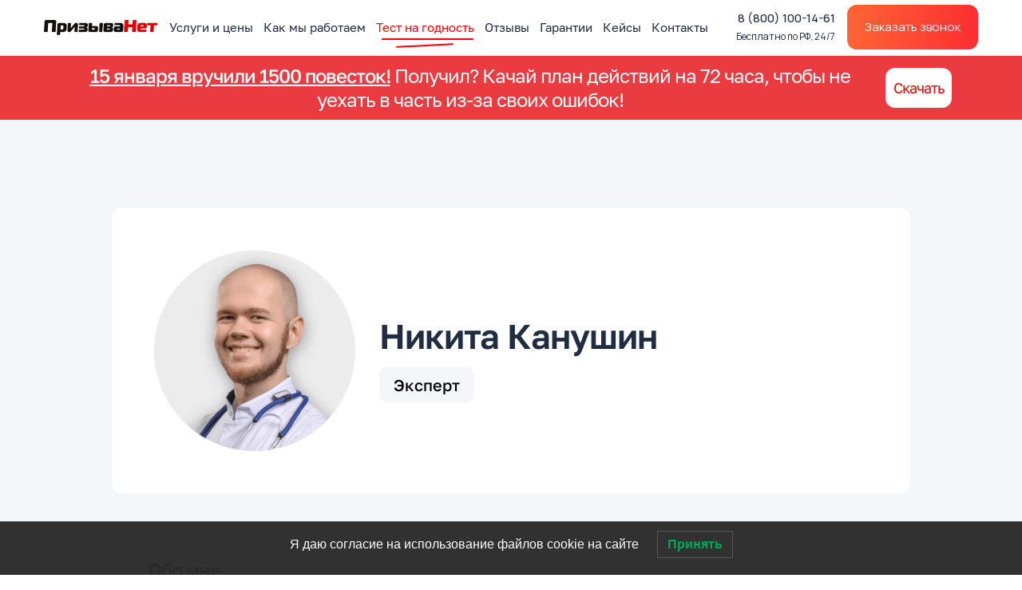

--- FILE ---
content_type: text/html; charset=UTF-8
request_url: https://prizyvanet.ru/nashi-eksperty/nikita-kanushin/
body_size: 35442
content:
<!DOCTYPE html>
<html lang="ru-RU" prefix="og: https://ogp.me/ns#">
<head>
    <meta charset="UTF-8">
    <meta name="google-site-verification" content="XdlwwMCvd1MTksjwsp5qejcS2AHGtTFj5hmoK7Ewjq8" />
    <meta name="viewport" content="width=device-width, initial-scale=1">
    <meta http-equiv="X-UA-Compatible" content="IE=edge">
    <link rel="profile" href="https://gmpg.org/xfn/11">
    <link rel="stylesheet" href="/wp-includes/fonts/bebasneue/bebasneue.css">
    <link rel="stylesheet" href="/wp-includes/fonts/manrope/manrope.css">
    <link rel="stylesheet" href="/wp-content/themes/wp-bootstrap-starter/inc/assets/css/custom.min.css">
	<link rel="stylesheet" href="/wp-content/themes/wp-bootstrap-starter/inc/assets/css/fontawesome.min.css">
	
	<!--<script src="https://forma.tinkoff.ru/static/onlineScript.js"></script>-->
	
    
<!-- Поисковая оптимизация от Rank Math Pro - https://s.rankmath.com/home -->
<title>Никита Канушин &bull; ПризываНет</title>
<meta name="description" content="Подробнее о Никите Канушине - руководителе группы врачей ПризываНет. Его достижения в помощи призывникам."/>
<meta name="robots" content="follow, index, max-snippet:-1, max-video-preview:-1, max-image-preview:large"/>
<link rel="canonical" href="https://prizyvanet.ru/nashi-eksperty/nikita-kanushin/" />
<meta property="og:locale" content="ru_RU" />
<meta property="og:type" content="article" />
<meta property="og:title" content="Никита Канушин &bull; ПризываНет" />
<meta property="og:description" content="Подробнее о Никите Канушине - руководителе группы врачей ПризываНет. Его достижения в помощи призывникам." />
<meta property="og:url" content="https://prizyvanet.ru/nashi-eksperty/nikita-kanushin/" />
<meta property="og:site_name" content="ПризываНет" />
<meta property="article:publisher" content="https://www.facebook.com/prizyvanet" />
<meta property="article:author" content="https://www.facebook.com/prizyvanet" />
<meta property="og:updated_time" content="2025-10-08T18:30:17+06:00" />
<meta property="og:image" content="https://prizyvanet.ru/wp-content/uploads/2020/05/nikita.png" />
<meta property="og:image:secure_url" content="https://prizyvanet.ru/wp-content/uploads/2020/05/nikita.png" />
<meta property="og:image:width" content="472" />
<meta property="og:image:height" content="469" />
<meta property="og:image:alt" content="Никита" />
<meta property="og:image:type" content="image/png" />
<meta name="twitter:card" content="summary_large_image" />
<meta name="twitter:title" content="Никита Канушин &bull; ПризываНет" />
<meta name="twitter:description" content="Подробнее о Никите Канушине - руководителе группы врачей ПризываНет. Его достижения в помощи призывникам." />
<meta name="twitter:site" content="@prizyva_net" />
<meta name="twitter:creator" content="@prizyva_net" />
<meta name="twitter:image" content="https://prizyvanet.ru/wp-content/uploads/2020/05/nikita.png" />
<!-- /Rank Math WordPress SEO плагин -->

<link rel='dns-prefetch' href='//s.w.org' />
<link rel='dns-prefetch' href='//api-maps.yandex.ru' />
<link rel='preconnect' href='//api-maps.yandex.ru' />
		<script type="text/javascript">
			window._wpemojiSettings = {"baseUrl":"https:\/\/s.w.org\/images\/core\/emoji\/13.0.1\/72x72\/","ext":".png","svgUrl":"https:\/\/s.w.org\/images\/core\/emoji\/13.0.1\/svg\/","svgExt":".svg","source":{"concatemoji":"https:\/\/prizyvanet.ru\/wp-includes\/js\/wp-emoji-release.min.js"}};
			!function(e,a,t){var n,r,o,i=a.createElement("canvas"),p=i.getContext&&i.getContext("2d");function s(e,t){var a=String.fromCharCode;p.clearRect(0,0,i.width,i.height),p.fillText(a.apply(this,e),0,0);e=i.toDataURL();return p.clearRect(0,0,i.width,i.height),p.fillText(a.apply(this,t),0,0),e===i.toDataURL()}function c(e){var t=a.createElement("script");t.src=e,t.defer=t.type="text/javascript",a.getElementsByTagName("head")[0].appendChild(t)}for(o=Array("flag","emoji"),t.supports={everything:!0,everythingExceptFlag:!0},r=0;r<o.length;r++)t.supports[o[r]]=function(e){if(!p||!p.fillText)return!1;switch(p.textBaseline="top",p.font="600 32px Arial",e){case"flag":return s([127987,65039,8205,9895,65039],[127987,65039,8203,9895,65039])?!1:!s([55356,56826,55356,56819],[55356,56826,8203,55356,56819])&&!s([55356,57332,56128,56423,56128,56418,56128,56421,56128,56430,56128,56423,56128,56447],[55356,57332,8203,56128,56423,8203,56128,56418,8203,56128,56421,8203,56128,56430,8203,56128,56423,8203,56128,56447]);case"emoji":return!s([55357,56424,8205,55356,57212],[55357,56424,8203,55356,57212])}return!1}(o[r]),t.supports.everything=t.supports.everything&&t.supports[o[r]],"flag"!==o[r]&&(t.supports.everythingExceptFlag=t.supports.everythingExceptFlag&&t.supports[o[r]]);t.supports.everythingExceptFlag=t.supports.everythingExceptFlag&&!t.supports.flag,t.DOMReady=!1,t.readyCallback=function(){t.DOMReady=!0},t.supports.everything||(n=function(){t.readyCallback()},a.addEventListener?(a.addEventListener("DOMContentLoaded",n,!1),e.addEventListener("load",n,!1)):(e.attachEvent("onload",n),a.attachEvent("onreadystatechange",function(){"complete"===a.readyState&&t.readyCallback()})),(n=t.source||{}).concatemoji?c(n.concatemoji):n.wpemoji&&n.twemoji&&(c(n.twemoji),c(n.wpemoji)))}(window,document,window._wpemojiSettings);
		</script>
		<style type="text/css">
img.wp-smiley,
img.emoji {
	display: inline !important;
	border: none !important;
	box-shadow: none !important;
	height: 1em !important;
	width: 1em !important;
	margin: 0 .07em !important;
	vertical-align: -0.1em !important;
	background: none !important;
	padding: 0 !important;
}
</style>
	<link rel='stylesheet' id='dce-animations-css'  href='https://prizyvanet.ru/wp-content/plugins/dynamic-content-for-elementor/assets/css/animations.css' type='text/css' media='all' />
<link rel='stylesheet' id='dnd-upload-cf7-css'  href='https://prizyvanet.ru/wp-content/plugins/drag-and-drop-multiple-file-upload-contact-form-7/assets/css/dnd-upload-cf7.css' type='text/css' media='all' />
<link rel='stylesheet' id='contact-form-7-css'  href='https://prizyvanet.ru/wp-content/plugins/contact-form-7/includes/css/styles.css' type='text/css' media='all' />
<link rel='stylesheet' id='dashicons-css'  href='https://prizyvanet.ru/wp-includes/css/dashicons.min.css' type='text/css' media='all' />
<link rel='stylesheet' id='post-views-counter-frontend-css'  href='https://prizyvanet.ru/wp-content/plugins/post-views-counter/css/frontend.css' type='text/css' media='all' />
<link rel='stylesheet' id='rate-my-post-css'  href='https://prizyvanet.ru/wp-content/plugins/rate-my-post/public/css/rate-my-post.css' type='text/css' media='all' />
<style id='rate-my-post-inline-css' type='text/css'>
@media (hover: hover) {.rmp-rating-widget .rmp-icon--hovered {color: #F22B2E;    -webkit-background-clip: initial;    -webkit-text-fill-color: initial;    background: transparent;    -webkit-transition: .1s color ease-in;    transition: .1s color ease-in;}}.rmp-rating-widget .rmp-icon--processing-rating {  color: #FF912C;  -webkit-background-clip: initial;  -webkit-text-fill-color: initial;  background: transparent;}.rmp-widgets-container.rmp-wp-plugin.rmp-main-container .rmp-heading--title {  font-size: 28px;}.rmp-widgets-container.rmp-wp-plugin.rmp-main-container .rmp-heading--subtitle {  font-size: 20px;} .rmp-widgets-container p {  font-size: 16px;}.rmp-widgets-container.rmp-wp-plugin.rmp-main-container .rmp-heading.rmp-heading--title {  margin-bottom: 10px;}.rmp-widgets-container.rmp-wp-plugin.rmp-main-container .rmp-heading.rmp-heading--subtitle {  margin-bottom: 10px;}
</style>
<link rel='stylesheet' id='wp-pagenavi-css'  href='https://prizyvanet.ru/wp-content/plugins/wp-pagenavi/pagenavi-css.css' type='text/css' media='all' />
<link rel='stylesheet' id='dce-globalsettings-css'  href='https://prizyvanet.ru/wp-content/plugins/dynamic-content-for-elementor/assets/css/global-settings.min.css' type='text/css' media='all' />
<link rel='stylesheet' id='wp-bootstrap-starter-bootstrap-css-css'  href='https://prizyvanet.ru/wp-content/themes/wp-bootstrap-starter/inc/assets/css/bootstrap.min.css' type='text/css' media='all' />
<link rel='stylesheet' id='wp-bootstrap-starter-fontawesome-cdn-css'  href='https://prizyvanet.ru/wp-content/themes/wp-bootstrap-starter/inc/assets/css/fontawesome.min.css' type='text/css' media='all' />
<link rel='stylesheet' id='wp-bootstrap-starter-style-css'  href='https://prizyvanet.ru/wp-content/themes/wp-bootstrap-starter/style.min.css' type='text/css' media='all' />
<link rel='stylesheet' id='wpdreams-asl-basic-css'  href='https://prizyvanet.ru/wp-content/plugins/ajax-search-lite/css/style.basic.css' type='text/css' media='all' />
<style id='wpdreams-asl-basic-inline-css' type='text/css'>

					div[id*='ajaxsearchlitesettings'].searchsettings .asl_option_inner label {
						font-size: 0px !important;
						color: rgba(0, 0, 0, 0);
					}
					div[id*='ajaxsearchlitesettings'].searchsettings .asl_option_inner label:after {
						font-size: 11px !important;
						position: absolute;
						top: 0;
						left: 0;
						z-index: 1;
					}
					.asl_w_container {
						width: 100%;
						margin: 0px 0px 0px 0px;
						min-width: 200px;
					}
					div[id*='ajaxsearchlite'].asl_m {
						width: 100%;
					}
					div[id*='ajaxsearchliteres'].wpdreams_asl_results div.resdrg span.highlighted {
						font-weight: bold;
						color: rgba(217, 49, 43, 1);
						background-color: rgba(238, 238, 238, 1);
					}
					div[id*='ajaxsearchliteres'].wpdreams_asl_results .results img.asl_image {
						width: 70px;
						height: 70px;
						object-fit: cover;
					}
					div[id*='ajaxsearchlite'].asl_r .results {
						max-height: none;
					}
					div[id*='ajaxsearchlite'].asl_r {
						position: absolute;
					}
				
							.asl_w, .asl_w * {font-family:&quot;Golos Text&quot; !important;}
							.asl_m input[type=search]::placeholder{font-family:&quot;Golos Text&quot; !important;}
							.asl_m input[type=search]::-webkit-input-placeholder{font-family:&quot;Golos Text&quot; !important;}
							.asl_m input[type=search]::-moz-placeholder{font-family:&quot;Golos Text&quot; !important;}
							.asl_m input[type=search]:-ms-input-placeholder{font-family:&quot;Golos Text&quot; !important;}
						
						div.asl_m.asl_w {
							border:1px none rgb(0, 0, 0) !important;border-radius:12px 12px 12px 12px !important;
							box-shadow: none !important;
						}
						div.asl_m.asl_w .probox {border: none !important;}
					
						div.asl_r.asl_w {
							border:1px none rgb(0, 0, 0) !important;border-radius:12px 12px 12px 12px !important;
							box-shadow: none !important;
						}
					
						div.asl_r.asl_w.vertical .results .item::after {
							display: block;
							position: absolute;
							bottom: 0;
							content: '';
							height: 1px;
							width: 100%;
							background: #D8D8D8;
						}
						div.asl_r.asl_w.vertical .results .item.asl_last_item::after {
							display: none;
						}
					 .asl_w_container #ajaxsearchlite1 .probox, div.asl_w .probox, #ajaxsearchlite1 .probox .proinput input, div.asl_w .probox .proinput input {
    height:55px;
font-size: 16px !important;
}
div.asl_w .probox .promagnifier {
    margin-top: 14px;
    margin-right: 10px;
}
div.asl_w .probox .proloading,
div.asl_w .probox .proclose {
    margin-top: 14px;
}
#ajaxsearchliteres1.asl_r .results .item .asl_content h3, 
#ajaxsearchliteres1.asl_r .results .item .asl_content h3 a {
    line-height: 7px;
}
.asl_w_container {
    position: relative;
    z-index: 3;
}
#ajaxsearchliteres1 {
    z-index: 3;
}
div.asl_r.asl_w {
    -webkit-box-shadow: 0px 20px 15px 5px rgba(34, 60, 80, 0.3) !important;
    -moz-box-shadow: 0px 20px 15px 5px rgba(34, 60, 80, 0.3) !important;
    box-shadow: 0px 20px 15px 5px rgba(34, 60, 80, 0.3) !important;
}
</style>
<link rel='stylesheet' id='wpdreams-asl-instance-css'  href='https://prizyvanet.ru/wp-content/plugins/ajax-search-lite/css/style-underline.css' type='text/css' media='all' />
<link rel='stylesheet' id='elementor-frontend-css'  href='https://prizyvanet.ru/wp-content/plugins/elementor/assets/css/frontend-lite.min.css' type='text/css' media='all' />
<style id='elementor-frontend-inline-css' type='text/css'>
@font-face{font-family:eicons;src:url(https://prizyvanet.ru/wp-content/plugins/elementor/assets/lib/eicons/fonts/eicons.eot?5.10.0);src:url(https://prizyvanet.ru/wp-content/plugins/elementor/assets/lib/eicons/fonts/eicons.eot?5.10.0#iefix) format("embedded-opentype"),url(https://prizyvanet.ru/wp-content/plugins/elementor/assets/lib/eicons/fonts/eicons.woff2?5.10.0) format("woff2"),url(https://prizyvanet.ru/wp-content/plugins/elementor/assets/lib/eicons/fonts/eicons.woff?5.10.0) format("woff"),url(https://prizyvanet.ru/wp-content/plugins/elementor/assets/lib/eicons/fonts/eicons.ttf?5.10.0) format("truetype"),url(https://prizyvanet.ru/wp-content/plugins/elementor/assets/lib/eicons/fonts/eicons.svg?5.10.0#eicon) format("svg");font-weight:400;font-style:normal}
</style>
<link rel='stylesheet' id='elementor-post-6-css'  href='https://prizyvanet.ru/wp-content/uploads/elementor/css/post-6.css' type='text/css' media='all' />
<link rel='stylesheet' id='dce-style-css'  href='https://prizyvanet.ru/wp-content/plugins/dynamic-content-for-elementor/assets/css/style.min.css' type='text/css' media='all' />
<link rel='stylesheet' id='elementor-pro-css'  href='https://prizyvanet.ru/wp-content/plugins/elementor-pro/assets/css/frontend-lite.min.css' type='text/css' media='all' />
<link rel='stylesheet' id='elementor-global-css'  href='https://prizyvanet.ru/wp-content/uploads/elementor/css/global.css' type='text/css' media='all' />
<link rel='stylesheet' id='elementor-post-90405-css'  href='https://prizyvanet.ru/wp-content/uploads/elementor/css/post-90405.css' type='text/css' media='all' />
<link rel='stylesheet' id='fancybox-css'  href='https://prizyvanet.ru/wp-content/plugins/easy-fancybox/css/jquery.fancybox.min.css' type='text/css' media='screen' />
<link rel='stylesheet' id='ecs-styles-css'  href='https://prizyvanet.ru/wp-content/plugins/ele-custom-skin/assets/css/ecs-style.css' type='text/css' media='all' />
<link rel='stylesheet' id='google-fonts-1-css'  href='https://fonts.googleapis.com/css?family=Bebas+Neue%3A100%2C100italic%2C200%2C200italic%2C300%2C300italic%2C400%2C400italic%2C500%2C500italic%2C600%2C600italic%2C700%2C700italic%2C800%2C800italic%2C900%2C900italic%7CManrope%3A100%2C100italic%2C200%2C200italic%2C300%2C300italic%2C400%2C400italic%2C500%2C500italic%2C600%2C600italic%2C700%2C700italic%2C800%2C800italic%2C900%2C900italic%7CRoboto%3A100%2C100italic%2C200%2C200italic%2C300%2C300italic%2C400%2C400italic%2C500%2C500italic%2C600%2C600italic%2C700%2C700italic%2C800%2C800italic%2C900%2C900italic&#038;display=auto&#038;subset=cyrillic' type='text/css' media='all' />
<script type='text/javascript' src='https://prizyvanet.ru/wp-includes/js/jquery/jquery.min.js' id='jquery-core-js'></script>
<script type='text/javascript' src='https://prizyvanet.ru/wp-includes/js/jquery/jquery-migrate.min.js' id='jquery-migrate-js'></script>
<script type='text/javascript' id='jquery-js-after'>
var $ = jQuery.noConflict();
</script>
<!--[if lt IE 9]>
<script type='text/javascript' src='https://prizyvanet.ru/wp-content/themes/wp-bootstrap-starter/inc/assets/js/html5.js' id='html5hiv-js'></script>
<![endif]-->
<script type='text/javascript' id='ecs_ajax_load-js-extra'>
/* <![CDATA[ */
var ecs_ajax_params = {"ajaxurl":"https:\/\/prizyvanet.ru\/wp-admin\/admin-ajax.php","posts":"{\"page\":0,\"pagename\":\"nikita-kanushin\",\"error\":\"\",\"m\":\"\",\"p\":0,\"post_parent\":\"\",\"subpost\":\"\",\"subpost_id\":\"\",\"attachment\":\"\",\"attachment_id\":0,\"name\":\"nikita-kanushin\",\"page_id\":0,\"second\":\"\",\"minute\":\"\",\"hour\":\"\",\"day\":0,\"monthnum\":0,\"year\":0,\"w\":0,\"category_name\":\"\",\"tag\":\"\",\"cat\":\"\",\"tag_id\":\"\",\"author\":\"\",\"author_name\":\"\",\"feed\":\"\",\"tb\":\"\",\"paged\":0,\"meta_key\":\"\",\"meta_value\":\"\",\"preview\":\"\",\"s\":\"\",\"sentence\":\"\",\"title\":\"\",\"fields\":\"\",\"menu_order\":\"\",\"embed\":\"\",\"category__in\":[],\"category__not_in\":[],\"category__and\":[],\"post__in\":[],\"post__not_in\":[],\"post_name__in\":[],\"tag__in\":[],\"tag__not_in\":[],\"tag__and\":[],\"tag_slug__in\":[],\"tag_slug__and\":[],\"post_parent__in\":[],\"post_parent__not_in\":[],\"author__in\":[],\"author__not_in\":[],\"ignore_sticky_posts\":false,\"suppress_filters\":false,\"cache_results\":true,\"update_post_term_cache\":true,\"lazy_load_term_meta\":true,\"update_post_meta_cache\":true,\"post_type\":\"\",\"posts_per_page\":4,\"nopaging\":false,\"comments_per_page\":\"50\",\"no_found_rows\":false,\"order\":\"DESC\"}"};
/* ]]> */
</script>
<script type='text/javascript' src='https://prizyvanet.ru/wp-content/plugins/ele-custom-skin/assets/js/ecs_ajax_pagination.js' id='ecs_ajax_load-js'></script>
<script type='text/javascript' src='https://prizyvanet.ru/wp-content/plugins/ele-custom-skin/assets/js/ecs.js' id='ecs-script-js'></script>
<link rel="https://api.w.org/" href="https://prizyvanet.ru/wp-json/" /><link rel="alternate" type="application/json" href="https://prizyvanet.ru/wp-json/wp/v2/pages/90405" /><link rel="wlwmanifest" type="application/wlwmanifest+xml" href="https://prizyvanet.ru/wp-includes/wlwmanifest.xml" /> 
<link rel='shortlink' href='https://prizyvanet.ru/?p=90405' />
<link rel="alternate" type="application/json+oembed" href="https://prizyvanet.ru/wp-json/oembed/1.0/embed?url=https%3A%2F%2Fprizyvanet.ru%2Fnashi-eksperty%2Fnikita-kanushin%2F" />
<link rel="alternate" type="text/xml+oembed" href="https://prizyvanet.ru/wp-json/oembed/1.0/embed?url=https%3A%2F%2Fprizyvanet.ru%2Fnashi-eksperty%2Fnikita-kanushin%2F&#038;format=xml" />
<link rel="pingback" href="https://prizyvanet.ru/xmlrpc.php">    <style type="text/css">
        #page-sub-header { background: #fff; }
    </style>
    <script type="application/ld+json">{"@context":"https://schema.org","@type":"QAPage","mainEntity":{"@type":"Question","name":"Почему стоит обращаться к вам?","answerCount":1,"dateCreated":"2025-09-08T14:51:16+06:00","author":{"@type":"Person","name":"Андросов Артем"},"acceptedAnswer":{"@type":"Answer","text":"✅ Бесплатная консультация 🏆 16 лет опыта 💎 Помогли 200,000 парней","author":{"@type":"Organization","name":"ПризываНет"},"dateCreated":"2025-10-08T18:30:17+06:00"}}}</script>
				<link rel="preconnect" href="https://fonts.gstatic.com" crossorigin />
				<link rel="preload" as="style" href="//fonts.googleapis.com/css?family=Open+Sans&display=swap" />
								<link rel="stylesheet" href="//fonts.googleapis.com/css?family=Open+Sans&display=swap" media="all" />
				<meta name="yandex-verification" content="9919c49d163a429d"/>

<!--roistat start-->
<script>
	var is_refresh_tracking = false;
	window.onRoistatModuleLoaded = function () {
		window.roistat.setCallTrackingManualMode(); 
		$('body').on('click', '.hide-calltracking-roistat', function(e) {
			if (is_refresh_tracking == false) { // проверка на первый запуск
				e.preventDefault();
				is_refresh_tracking = true;
				window.roistatCallTrackingRefresh();
				var phone_calltracking = '';
				var phone_value = '';
				var timerHref = setInterval(function() { // подставляем номер в href
					phone_calltracking = window.roistat.callTracking.phone; // берем номер коллтрекинга
					if (phone_calltracking.length >= 25) {
							var arrayOfphones = phone_calltracking.split(',');
							phone_calltracking = (arrayOfphones[(arrayOfphones.length)-1]).replace(/\D/g, '');
					} else {
							phone_calltracking = phone_calltracking.replace(/\D/g, '');
					}
					phone_value	= $('.hide-calltracking-roistat').attr('href');
					if (phone_calltracking != '' && phone_value == 'tel:') {
						$('.hide-calltracking-roistat').attr('href', 'tel:'+phone_calltracking);
						clearInterval(timerHref);
					}
				}, 250);
			}
		});

	};
</script>
<!--roistat end-->
            <style type="text/css">
                <!--
                @font-face {
                    font-family: 'asppsicons2';
                    src: url('https://prizyvanet.ru/wp-content/plugins/ajax-search-pro/css/fonts/icons/icons2.eot');
                    src: url('https://prizyvanet.ru/wp-content/plugins/ajax-search-pro/css/fonts/icons/icons2.eot?#iefix') format('embedded-opentype'),
                    url('https://prizyvanet.ru/wp-content/plugins/ajax-search-pro/css/fonts/icons/icons2.woff2') format('woff2'),
                    url('https://prizyvanet.ru/wp-content/plugins/ajax-search-pro/css/fonts/icons/icons2.woff') format('woff'),
                    url('https://prizyvanet.ru/wp-content/plugins/ajax-search-pro/css/fonts/icons/icons2.ttf') format('truetype'),
                    url('https://prizyvanet.ru/wp-content/plugins/ajax-search-pro/css/fonts/icons/icons2.svg#icons') format('svg');
                    font-weight: normal;
                    font-style: normal;
                }
                                @keyframes aspAnFadeIn{0%{opacity:0}50%{opacity:0.6}100%{opacity:1}}@-webkit-keyframes aspAnFadeIn{0%{opacity:0}50%{opacity:0.6}100%{opacity:1}}@keyframes aspAnFadeOut{0%{opacity:1}50%{opacity:0.6}100%{opacity:0}}@-webkit-keyframes aspAnFadeOut{0%{opacity:1}50%{opacity:0.6}100%{opacity:0}}@keyframes aspAnFadeInDrop{0%{opacity:0;transform:translate(0,-50px)}100%{opacity:1;transform:translate(0,0)}}@-webkit-keyframes aspAnFadeInDrop{0%{opacity:0;transform:translate(0,-50px);-webkit-transform:translate(0,-50px)}100%{opacity:1;transform:translate(0,0);-webkit-transform:translate(0,0)}}@keyframes aspAnFadeOutDrop{0%{opacity:1;transform:translate(0,0);-webkit-transform:translate(0,0)}100%{opacity:0;transform:translate(0,-50px);-webkit-transform:translate(0,-50px)}}@-webkit-keyframes aspAnFadeOutDrop{0%{opacity:1;transform:translate(0,0);-webkit-transform:translate(0,0)}100%{opacity:0;transform:translate(0,-50px);-webkit-transform:translate(0,-50px)}}div.ajaxsearchpro.asp_an_fadeIn,div.ajaxsearchpro.asp_an_fadeOut,div.ajaxsearchpro.asp_an_fadeInDrop,div.ajaxsearchpro.asp_an_fadeOutDrop{-webkit-animation-duration:100ms;animation-duration:100ms;-webkit-animation-fill-mode:forwards;animation-fill-mode:forwards}.asp_an_fadeIn,div.ajaxsearchpro.asp_an_fadeIn{animation-name:aspAnFadeIn;-webkit-animation-name:aspAnFadeIn}.asp_an_fadeOut,div.ajaxsearchpro.asp_an_fadeOut{animation-name:aspAnFadeOut;-webkit-animation-name:aspAnFadeOut}div.ajaxsearchpro.asp_an_fadeInDrop{animation-name:aspAnFadeInDrop;-webkit-animation-name:aspAnFadeInDrop}div.ajaxsearchpro.asp_an_fadeOutDrop{animation-name:aspAnFadeOutDrop;-webkit-animation-name:aspAnFadeOutDrop}div.ajaxsearchpro.asp_main_container{transition:width 130ms linear;-webkit-transition:width 130ms linear}div.asp_w.ajaxsearchpro,div.asp_w.asp_r,div.asp_w.asp_s,div.asp_w.asp_sb,div.asp_w.asp_sb *{-webkit-box-sizing:content-box;-moz-box-sizing:content-box;-ms-box-sizing:content-box;-o-box-sizing:content-box;box-sizing:content-box;padding:0;margin:0;border:0;border-radius:0;text-transform:none;text-shadow:none;box-shadow:none;text-decoration:none;text-align:left;text-indent:initial;letter-spacing:normal}div.asp_w.ajaxsearchpro{-webkit-box-sizing:border-box;-moz-box-sizing:border-box;-ms-box-sizing:border-box;-o-box-sizing:border-box;box-sizing:border-box}div.asp_w.asp_r,div.asp_w.asp_r *{-webkit-touch-callout:none;-webkit-user-select:none;-khtml-user-select:none;-moz-user-select:none;-ms-user-select:none;user-select:none}div.asp_w.ajaxsearchpro input[type=text]::-ms-clear{display:none;width :0;height:0}div.asp_w.ajaxsearchpro input[type=text]::-ms-reveal{display:none;width :0;height:0}div.asp_w.ajaxsearchpro input[type="search"]::-webkit-search-decoration,div.asp_w.ajaxsearchpro input[type="search"]::-webkit-search-cancel-button,div.asp_w.ajaxsearchpro input[type="search"]::-webkit-search-results-button,div.asp_w.ajaxsearchpro input[type="search"]::-webkit-search-results-decoration{display:none}div.asp_w.ajaxsearchpro input[type="search"]{-webkit-appearance:textfield !important}.clear{clear:both}.asp_clear{clear:both !important;margin:0 !important;padding:0 !important;width:auto !important;height:0 !important}.hiddend{display:none !important}div.asp_w.ajaxsearchpro{width:100%;height:auto;border-radius:0;background:rgba(255,255,255,0);overflow:hidden}div.asp_w.ajaxsearchpro.asp_non_compact{min-width:140px}#asp_absolute_overlay{width:0;height:0;position:fixed;text-align:center;background:rgba(255,255,255,0.5);top:0;left:0;display:block;z-index:0;opacity:0;transition:opacity 200ms linear;-webkit-transition:opacity 200ms linear}div.asp_m.ajaxsearchpro .proinput input:before,div.asp_m.ajaxsearchpro .proinput input:after,div.asp_m.ajaxsearchpro .proinput form:before,div.asp_m.ajaxsearchpro .proinput form:after{display:none}div.asp_w.ajaxsearchpro textarea:focus,div.asp_w.ajaxsearchpro input:focus{outline:none}div.asp_m.ajaxsearchpro .probox .proinput input::-ms-clear{display:none}div.asp_m.ajaxsearchpro .probox{width:auto;border-radius:5px;background:#FFF;overflow:hidden;border:1px solid #FFF;box-shadow:1px 0 3px #CCC inset;display:-webkit-flex;display:flex;-webkit-flex-direction:row;flex-direction:row;direction:ltr;align-items:stretch}div.asp_m.ajaxsearchpro .probox .proinput{width:1px;height:100%;margin:0 0 0 10px;padding:0 5px;float:left;box-shadow:none;position:relative;flex:1 1 auto;-webkit-flex:1 1 auto;z-index:0}div.asp_m.ajaxsearchpro .probox .proinput form{height:100%;margin:0 !important;padding:0 !important}div.asp_m.ajaxsearchpro .probox .proinput input{height:100%;width:100%;border:0;background:transparent;width:auto;box-shadow:none;margin:-1px;padding:0;left:0;padding-top:2px;min-width:120px}div.asp_m.ajaxsearchpro .probox .proinput input.autocomplete{border:0;background:transparent;width:100%;box-shadow:none;margin:0;padding:0;left:0}div.asp_m.ajaxsearchpro .probox .proinput.iepaddingfix{padding-top:0}div.asp_m.ajaxsearchpro .probox .proloading,div.asp_m.ajaxsearchpro .probox .proclose,div.asp_m.ajaxsearchpro .probox .promagnifier,div.asp_m.ajaxsearchpro .probox .prosettings{width:20px;height:20px;background:none;background-size:20px 20px;float:right;box-shadow:none;margin:0;padding:0;text-align:center;z-index:1}div.asp_m.ajaxsearchpro .probox .proloading,div.asp_m.ajaxsearchpro .probox .proclose{background-position:center center;display:none;background-size:auto;background-repeat:no-repeat;background-color:transparent}div.asp_m.ajaxsearchpro .probox .proloading{padding:2px;box-sizing:border-box}div.asp_m.ajaxsearchpro .probox .proclose{position:relative;cursor:pointer;z-index:2}div.asp_m.ajaxsearchpro .probox .promagnifier .innericon,div.asp_m.ajaxsearchpro .probox .prosettings .innericon,div.asp_m.ajaxsearchpro .probox .proclose .innericon{background-size:20px 20px;background-position:center center;background-repeat:no-repeat;background-color:transparent;width:100%;height:100%;line-height:initial;text-align:center;overflow:hidden}div.asp_m.ajaxsearchpro .probox .promagnifier .innericon svg,div.asp_m.ajaxsearchpro .probox .prosettings .innericon svg,div.asp_m.ajaxsearchpro .probox .proloading svg{height:100%;width:22px;vertical-align:baseline;display:inline-block}div.asp_m.ajaxsearchpro.asp_msie .probox .proloading .asp_loader{height:0;width:0;display:none !important}div.asp_m.ajaxsearchpro .probox .proclose svg{background:#333;border-radius:50%;position:absolute;top:50%;width:20px;height:20px;margin-top:-10px;left:50%;margin-left:-10px;fill:#fefefe;padding:4px;box-sizing:border-box;box-shadow:0 0 0 2px rgba(255,255,255,0.9)}.opacityOne{opacity:1}.opacityZero{opacity:0}div.asp_w.asp_s [disabled].noUi-connect,div.asp_w.asp_s [disabled] .noUi-connect{background:#B8B8B8}div.asp_w.asp_s [disabled] .noUi-handle{cursor:not-allowed}div.asp_w.asp_r p.showmore{display:none;margin:5px 0}div.asp_w.asp_r.asp_more_res_loading p.showmore a,div.asp_w.asp_r.asp_more_res_loading p.showmore a span{color:transparent !important}@-webkit-keyframes shm-rot-simple{0%{-webkit-transform:rotate(0deg);transform:rotate(0deg);opacity:1}50%{-webkit-transform:rotate(180deg);transform:rotate(180deg);opacity:0.85}100%{-webkit-transform:rotate(360deg);transform:rotate(360deg);opacity:1}}@keyframes shm-rot-simple{0%{-webkit-transform:rotate(0deg);transform:rotate(0deg);opacity:1}50%{-webkit-transform:rotate(180deg);transform:rotate(180deg);opacity:0.85}100%{-webkit-transform:rotate(360deg);transform:rotate(360deg);opacity:1}}div.asp_w.asp_r div.asp_showmore_container{position:relative}div.asp_w.asp_r. div.asp_moreres_loader{display:none;position:absolute;width:100%;height:100%;top:0;left:0;background:rgba(255,255,255,0.2)}div.asp_w.asp_r.asp_more_res_loading div.asp_moreres_loader{display:block !important}div.asp_w.asp_r div.asp_moreres_loader-inner{height:24px;width:24px;animation:shm-rot-simple 0.8s infinite linear;-webkit-animation:shm-rot-simple 0.8s infinite linear;border:4px solid #353535;border-right-color:transparent;border-radius:50%;box-sizing:border-box;position:absolute;top:50%;margin:-12px auto auto -12px;left:50%}div.asp_hidden_data,div.asp_hidden_data *{display:none}div.asp_w.asp_r{display:none}div.asp_w.asp_r *{text-decoration:none;text-shadow:none}div.asp_w.asp_r .results{overflow:hidden;width:auto;height:0;margin:0;padding:0}div.asp_w.asp_r .results .asp_nores{overflow:hidden;width:100%;height:auto;line-height:initial;text-align:center;margin:0;background:#FFF;padding:10px 3px;color:#222}div.asp_w.asp_r .results .item{overflow:hidden;width:auto;margin:0;padding:3px;position:relative;background:#f4f4f4;border-left:1px solid rgba(255,255,255,0.6);border-right:1px solid rgba(255,255,255,0.4)}div.asp_w.asp_r .results .item,div.asp_w.asp_r .results .asp_group_header{animation-delay:0s;animation-duration:0.5s;animation-fill-mode:both;animation-timing-function:ease;backface-visibility:hidden;-webkit-animation-delay:0s;-webkit-animation-duration:0.5s;-webkit-animation-fill-mode:both;-webkit-animation-timing-function:ease;-webkit-backface-visibility:hidden}div.asp_w.asp_r .results .item .asp_image{overflow:hidden;background:transparent;padding:0;float:left;background-position:center;background-size:cover;position:relative}div.asp_w.asp_r .results .asp_image canvas{display:none}div.asp_w.asp_r .results .asp_image .asp_item_canvas{position:absolute;top:0;left:0;right:0;bottom:0;margin:0;width:100%;height:100%;z-index:1;display:block;opacity:1;background-position:inherit;background-size:inherit;transition:opacity 0.5s}div.asp_w.asp_r .results .item:hover .asp_image .asp_item_canvas,div.asp_w.asp_r .results figure:hover .asp_image .asp_item_canvas{opacity:0}div.asp_w.asp_r a.asp_res_image_url,div.asp_w.asp_r a.asp_res_image_url:hover,div.asp_w.asp_r a.asp_res_image_url:focus,div.asp_w.asp_r a.asp_res_image_url:active{box-shadow:none !important;border:none !important;margin:0 !important;padding:0 !important;display:inline !important}div.asp_w.asp_r .results .item .asp_image_auto{width:auto !important;height:auto !important}div.asp_w.asp_r .results .item .asp_image img{width:100%;height:100%}div.asp_w.asp_r .results a span.overlap{position:absolute;width:100%;height:100%;top:0;left:0;z-index:1}div.asp_w.asp_r .resdrg{height:auto}div.asp_w.ajaxsearchpro .asp_group_header:first-of-type{margin:0 0 -3px !important}div.asp_w.asp_r.vertical .results .item:first-child{border-radius:0}div.asp_w.asp_r.vertical .results .item:last-child{border-radius:0;margin-bottom:0}div.asp_w.asp_r.vertical .results .item:last-child:after{height:0;margin:0;width:0}div.asp_w.asp_s.searchsettings{width:auto;height:auto;position:absolute;display:none;z-index:11001;border-radius:0 0 3px 3px;visibility:hidden;opacity:0;overflow:visible}div.asp_w.asp_sb.searchsettings{display:none;visibility:hidden;direction:ltr;overflow:visible;position:relative;z-index:1}div.asp_w.asp_s.searchsettings form,div.asp_w.asp_sb.searchsettings form{display:flex;flex-wrap:wrap;margin:0 0 12px 0 !important;padding:0 !important}div.asp_w.asp_s.searchsettings .asp_option_inner,div.asp_w.asp_sb.searchsettings .asp_option_inner,div.asp_w.asp_sb.searchsettings input[type='text']{margin:2px 10px 0 10px;*padding-bottom:10px}div.asp_w.asp_s.searchsettings input[type='text']:not(.asp_select2-search__field),div.asp_w.asp_sb.searchsettings input[type='text']:not(.asp_select2-search__field){width:86% !important;padding:8px 6px !important;margin:0 0 0 10px !important;background-color:#FAFAFA !important;font-size:13px;border:none !important;line-height:17px;height:20px}div.asp_w.asp_s.searchsettings.ie78 .asp_option_inner,div.asp_w.asp_sb.searchsettings.ie78 .asp_option_inner{margin-bottom:0 !important;padding-bottom:0 !important}div.asp_w.asp_s.searchsettings div.asp_option_label,div.asp_w.asp_sb.searchsettings div.asp_option_label{font-size:14px;line-height:20px !important;margin:0;width:150px;text-shadow:none;padding:0;min-height:20px;border:none;background:transparent;float:none;-webkit-touch-callout:none;-webkit-user-select:none;-moz-user-select:none;-ms-user-select:none;user-select:none}div.asp_w.asp_s.searchsettings .asp_label,div.asp_w.asp_sb.searchsettings .asp_label{line-height:24px !important;vertical-align:middle;display:inline-block;cursor:pointer}div.asp_w.asp_s.searchsettings input[type=radio],div.asp_w.asp_sb.searchsettings input[type=radio]{vertical-align:middle;margin:0 6px 0 17px;display:inline-block;appearance:normal;-moz-appearance:normal;-webkit-appearance:radio}div.asp_w.asp_s.searchsettings .asp_option_inner input[type=checkbox],div.asp_w.asp_sb.searchsettings .asp_option_inner input[type=checkbox]{display:none !important}div.asp_w.asp_s.searchsettings.ie78 .asp_option_inner input[type=checkbox],div.asp_w.asp_sb.searchsettings.ie78 .asp_option_inner input[type=checkbox]{display:block}div.asp_w.asp_s.searchsettings.ie78 div.asp_option_label,div.asp_w.asp_sb.searchsettings.ie78 div.asp_option_label{float:right !important}div.asp_w.asp_s.searchsettings .asp_option_inner,div.asp_w.asp_sb.searchsettings .asp_option_inner{width:17px;height:17px;position:relative;flex-grow:0;-webkit-flex-grow:0;flex-shrink:0;-webkit-flex-shrink:0}div.asp_w.asp_sb.searchsettings .asp_option_inner{border-radius:3px;background:rgb(66,66,66);box-shadow:none}div.asp_w.asp_s.searchsettings .asp_option_inner label,div.asp_w.asp_sb.searchsettings .asp_option_inner label{cursor:pointer;position:absolute;width:17px;height:17px;top:0;padding:0;border-radius:2px;box-shadow:none;font-size:0 !important;color:rgba(0,0,0,0)}div.asp_w.asp_s.searchsettings.ie78 .asp_option_inner label,div.asp_w.asp_sb.searchsettings.ie78 .asp_option_inner label{display:none}div.asp_w.asp_s.searchsettings .asp_option_inner label:before,div.asp_w.asp_sb.searchsettings .asp_option_inner label:before{display:none !important}div.asp_w.asp_s.searchsettings .asp_option_inner label:after,div.asp_w.asp_sb.searchsettings .asp_option_inner label:after{opacity:0;font-family:'asppsicons2';content:"\e800";background:transparent;border-top:none;border-right:none;box-sizing:content-box;height:100%;width:100%;padding:0 !important;position:absolute;top:0;left:0}div.asp_w.asp_s.searchsettings.ie78 .asp_option_inner label:after,div.asp_w.asp_sb.searchsettings.ie78 .asp_option_inner label:after{display:none}div.asp_w.asp_s.searchsettings .asp_option_inner label:hover::after,div.asp_w.asp_sb.searchsettings .asp_option_inner label:hover::after{opacity:0.3}div.asp_w.asp_s.searchsettings .asp_option_inner input[type=checkbox]:checked ~ label:after,div.asp_w.asp_sb.searchsettings .asp_option_inner input[type=checkbox]:checked ~ label:after{opacity:1}div.asp_w.asp_sb.searchsettings span.checked ~ label:after,div.asp_w.asp_s.searchsettings span.checked ~ label:after{opacity:1 !important}div.asp_w.asp_s.searchsettings fieldset,div.asp_w.asp_sb.searchsettings fieldset{position:relative;float:left}div.asp_w.asp_s.searchsettings fieldset,div.asp_w.asp_sb.searchsettings fieldset{background:transparent;font-size:.9em;margin:12px 0 0 !important;padding:0 !important;width:200px;min-width:200px}div.asp_w.asp_sb.searchsettings fieldset:last-child{margin:5px 0 0 !important}div.asp_w.asp_sb.searchsettings fieldset{margin:10px 0 0}div.asp_w.asp_sb.searchsettings fieldset legend{padding:0 0 0 10px;margin:0;font-weight:normal;font-size:13px}div.asp_w.asp_sb.searchsettings .asp_option,div.asp_w.asp_s.searchsettings .asp_option{display:flex;flex-direction:row;-webkit-flex-direction:row;align-items:flex-start;margin:0 0 10px 0;cursor:pointer}div.asp_w.asp_s.searchsettings .asp_option.asp-o-last,div.asp_w.asp_s.searchsettings .asp_option:last-child{margin-bottom:0}div.asp_w.asp_s.searchsettings fieldset .asp_option,div.asp_w.asp_s.searchsettings fieldset .asp_option_cat,div.asp_w.asp_sb.searchsettings fieldset .asp_option,div.asp_w.asp_sb.searchsettings fieldset .asp_option_cat{width:auto;max-width:none}div.asp_w.asp_s.searchsettings fieldset .asp_option_cat_level-1,div.asp_w.asp_sb.searchsettings fieldset .asp_option_cat_level-1{margin-left:12px}div.asp_w.asp_s.searchsettings fieldset .asp_option_cat_level-2,div.asp_w.asp_sb.searchsettings fieldset .asp_option_cat_level-2{margin-left:24px}div.asp_w.asp_s.searchsettings fieldset .asp_option_cat_level-3,div.asp_w.asp_sb.searchsettings fieldset .asp_option_cat_level-3{margin-left:36px}div.asp_w.asp_s.searchsettings fieldset div.asp_option_label,div.asp_w.asp_sb.searchsettings fieldset div.asp_option_label{width:70%;display:block}div.asp_w.asp_s.searchsettings fieldset div.asp_option_label{width:auto;display:block;box-sizing:border-box}div.asp_w.asp_s.searchsettings fieldset .asp_option_cat_level-2 div.asp_option_label{padding-right:12px}div.asp_w.asp_s.searchsettings fieldset .asp_option_cat_level-3 div.asp_option_label{padding-right:24px}div.asp_w.asp_s select,div.asp_w.asp_sb select{width:100%;max-width:100%;border-radius:0;padding:5px !important;background:#f9f9f9;background-clip:padding-box;-webkit-box-shadow:none;box-shadow:none;margin:0;border:none;color:#111;margin-bottom:0 !important;box-sizing:border-box;line-height:initial;outline:none !important;font-family:Roboto,Helvetica;font-size:14px;height:34px;min-height:unset !important}div.asp_w.asp_s select[multiple],div.asp_w.asp_sb select[multiple]{background:#fff}div.asp_w.asp_s select:not([multiple]),div.asp_w.asp_sb select:not([multiple]){overflow:hidden !important}.asp_two_column{margin:8px 0 12px 0}.asp_two_column .asp_two_column_first,.asp_two_column .asp_two_column_last{width:48%;padding:1% 2% 1% 0;float:left;box-sizing:content-box}.asp_two_column .asp_two_column_last{padding:1% 0 1% 2%}.asp_shortcodes_container{display:-webkit-flex;display:flex;-webkit-flex-wrap:wrap;flex-wrap:wrap;margin:-10px 0 12px -10px;box-sizing:border-box}.asp_shortcodes_container .asp_shortcode_column{-webkit-flex-grow:0;flex-grow:0;-webkit-flex-shrink:1;flex-shrink:1;min-width:120px;padding:10px 0 0 10px;flex-basis:33%;-webkit-flex-basis:33%;box-sizing:border-box}div.ajaxsearchpro.searchsettings fieldset.asp_custom_f{margin-top:9px}div.ajaxsearchpro.searchsettings fieldset legend{margin-bottom:8px !important;-webkit-touch-callout:none;-webkit-user-select:none;-moz-user-select:none;-ms-user-select:none;user-select:none}div.ajaxsearchpro.searchsettings fieldset legend + div.asp_option_inner{margin-top:0 !important}div.ajaxsearchpro.searchsettings .asp_sett_scroll>.asp_option_cat:first-child>.asp_option_inner{margin-top:0 !important}div.ajaxsearchpro.searchsettings fieldset .asp_select_single,div.ajaxsearchpro.searchsettings fieldset .asp_select_multiple{padding:0 10px}p.asp-try{color:#555;font-size:14px;margin-top:5px;line-height:28px;font-weight:300;visibility:hidden}p.asp-try a{color:#FFB556;margin-left:10px;cursor:pointer;display:inline-block}[data-asp_simplebar]{position:relative;flex-direction:column;flex-wrap:wrap;justify-content:flex-start;align-content:flex-start;align-items:flex-start}.asp_simplebar-wrapper{overflow:hidden;width:inherit;height:inherit;max-width:inherit;max-height:inherit}.asp_simplebar-mask{direction:inherit;position:absolute;overflow:hidden;padding:0;margin:0;left:0;top:0;bottom:0;right:0;width:auto !important;height:auto !important;z-index:0}.asp_simplebar-offset{direction:inherit !important;box-sizing:inherit !important;resize:none !important;position:absolute;top:0;left:0;bottom:0;right:0;padding:0;margin:0;-webkit-overflow-scrolling:touch}.asp_simplebar-content-wrapper{direction:inherit;box-sizing:border-box !important;position:relative;display:block;height:100%;width:auto;visibility:visible;max-width:100%;max-height:100%;scrollbar-width:none}.asp_simplebar-content-wrapper::-webkit-scrollbar,.asp_simplebar-hide-scrollbar::-webkit-scrollbar{display:none}.asp_simplebar-content:before,.asp_simplebar-content:after{content:' ';display:table}.asp_simplebar-placeholder{max-height:100%;max-width:100%;width:100%;pointer-events:none}.asp_simplebar-height-auto-observer-wrapper{box-sizing:inherit !important;height:100%;width:100%;max-width:1px;position:relative;float:left;max-height:1px;overflow:hidden;z-index:-1;padding:0;margin:0;pointer-events:none;flex-grow:inherit;flex-shrink:0;flex-basis:0}.asp_simplebar-height-auto-observer{box-sizing:inherit;display:block;opacity:0;position:absolute;top:0;left:0;height:1000%;width:1000%;min-height:1px;min-width:1px;overflow:hidden;pointer-events:none;z-index:-1}.asp_simplebar-track{z-index:1;position:absolute;right:0;bottom:0;pointer-events:none;overflow:hidden}[data-asp_simplebar].asp_simplebar-dragging .asp_simplebar-content{pointer-events:none;user-select:none;-webkit-user-select:none}[data-asp_simplebar].asp_simplebar-dragging .asp_simplebar-track{pointer-events:all}.asp_simplebar-scrollbar{position:absolute;right:2px;width:7px;min-height:10px}.asp_simplebar-scrollbar:before{position:absolute;content:'';background:rgba(0,0,0,0.5);border-radius:7px;left:0;right:0;opacity:0;transition:opacity 0.2s linear}.asp_simplebar-scrollbar.asp_simplebar-visible:before{opacity:1;transition:opacity 0s linear}.asp_simplebar-track.asp_simplebar-vertical{top:0;width:11px;margin-top:4px !important;margin-bottom:4px !important}.asp_simplebar-track.asp_simplebar-vertical .asp_simplebar-scrollbar:before{top:2px;bottom:2px}.asp_simplebar-track.asp_simplebar-horizontal{left:0;height:11px;margin-left:12px !important;margin-right:12px !important}.asp_simplebar-track.asp_simplebar-horizontal .asp_simplebar-scrollbar:before{height:100%;left:2px;right:2px}.asp_simplebar-track.asp_simplebar-horizontal .asp_simplebar-scrollbar{right:auto;left:0;top:2px;height:7px;min-height:0;min-width:10px;width:auto}[data-asp_simplebar-direction='rtl'] .asp_simplebar-track.asp_simplebar-vertical{right:auto;left:0}.hs-dummy-scrollbar-size{direction:rtl;position:fixed;opacity:0;visibility:hidden;height:500px;width:500px;overflow-y:hidden;overflow-x:scroll}.asp_simplebar-hide-scrollbar{position:fixed;left:0;visibility:hidden;overflow-y:scroll;scrollbar-width:none}.rtl .asp_content,.rtl .asp_nores,.rtl .asp_content *,.rtl .asp_nores *,.rtl .searchsettings form{text-align:right !important;direction:rtl !important}.rtl .asp_nores>*{display:inline-block}.rtl .searchsettings .asp_option{flex-direction:row-reverse !important;-webkit-flex-direction:row-reverse !important}.rtl .asp_option{direction:ltr}.rtl .asp_label,.rtl .asp_option div.asp_option_label{text-align:right !important}.rtl .asp_label{max-width:1000px !important;width:100%;direction:rtl !important}.rtl .asp_label input[type=radio]{margin:0 0 0 6px !important}.rtl .asp_option_cat_level-0 div.asp_option_label{font-weight:bold !important}.rtl fieldset .asp_option_cat_level-1{margin-right:12px !important;margin-left:0}.rtl fieldset .asp_option_cat_level-2{margin-right:24px !important;margin-left:0}.rtl fieldset .asp_option_cat_level-3{margin-right:36px !important;margin-left:0}.rtl .searchsettings legend{text-align:right !important;display:block;width:100%}.rtl .searchsettings input[type=text],.rtl .searchsettings select{direction:rtl !important;text-align:right !important}.rtl div.asp_w.asp_s.searchsettings form,.rtl div.asp_w.asp_sb.searchsettings form{flex-direction:row-reverse !important}.rtl div.horizontal.asp_r div.item{float:right !important}.rtl p.asp-try{direction:rtl;text-align:right;margin-right:10px;width:auto !important}.asp_arrow_box{position:absolute;background:#444;padding:12px;color:white;border-radius:4px;font-size:14px;max-width:240px;display:none;z-index:99999999999999999}.asp_arrow_box:after{top:100%;left:50%;border:solid transparent;content:" ";height:0;width:0;position:absolute;pointer-events:none;border-color:transparent;border-top-color:#444;border-width:6px;margin-left:-6px}.asp_arrow_box.asp_arrow_box_bottom:after{bottom:100%;top:unset;border-bottom-color:#444;border-top-color:transparent}.asp_elementor_nores{text-align:center}.elementor-sticky__spacer .asp_w,.elementor-sticky__spacer .asp-try{visibility:hidden !important;opacity:0 !important;z-index:-1 !important}div[id*='ajaxsearchpro4_'] div.asp_loader,div[id*='ajaxsearchpro4_'] div.asp_loader *{box-sizing:border-box !important;margin:0;padding:0;box-shadow:none}div[id*='ajaxsearchpro4_'] div.asp_loader{box-sizing:border-box;display:flex;flex:0 1 auto;flex-direction:column;flex-grow:0;flex-shrink:0;flex-basis:28px;max-width:100%;max-height:100%;align-items:center;justify-content:center}div[id*='ajaxsearchpro4_'] div.asp_loader-inner{width:100%;margin:0 auto;text-align:center;height:100%}@-webkit-keyframes ball-pulse-sync{33%{-webkit-transform:translateY(10%);transform:translateY(10%)}66%{-webkit-transform:translateY(10%);transform:translateY(10%)}100%{-webkit-transform:translateY(0);transform:translateY(0)}}@keyframes ball-pulse-sync{33%{-webkit-transform:translateY(50%);transform:translateY(50%)}66%{-webkit-transform:translateY(50%);transform:translateY(50%)}100%{-webkit-transform:translateY(0);transform:translateY(0)}}div[id*='ajaxsearchpro4_'] div.asp_ball-pulse-sync{height:20%}div[id*='ajaxsearchpro4_'] div.asp_ball-pulse-sync>div:nth-child(0){-webkit-animation:ball-pulse-sync 0.6s -0.21s infinite ease-in-out;animation:ball-pulse-sync 0.6s -0.21s infinite ease-in-out}div[id*='ajaxsearchpro4_'] div.asp_ball-pulse-sync>div:nth-child(1){-webkit-animation:ball-pulse-sync 0.6s -0.14s infinite ease-in-out;animation:ball-pulse-sync 0.6s -0.14s infinite ease-in-out}div[id*='ajaxsearchpro4_'] div.asp_ball-pulse-sync>div:nth-child(2){-webkit-animation:ball-pulse-sync 0.6s -0.07s infinite ease-in-out;animation:ball-pulse-sync 0.6s -0.07s infinite ease-in-out}div[id*='ajaxsearchpro4_'] div.asp_ball-pulse-sync>div:nth-child(3){-webkit-animation:ball-pulse-sync 0.6s 0s infinite ease-in-out;animation:ball-pulse-sync 0.6s 0s infinite ease-in-out}div[id*='ajaxsearchpro4_'] div.asp_ball-pulse-sync>div{background-color:rgb(255,0,0);width:20%;margin-left:10%;height:100%;vertical-align:top;border-radius:100%;-webkit-animation-fill-mode:both;animation-fill-mode:both;display:block;float:left}div[id*='ajaxsearchprores4_'] .asp_res_loader div.asp_loader,div[id*='ajaxsearchprores4_'] .asp_res_loader div.asp_loader *{box-sizing:border-box !important;margin:0;padding:0;box-shadow:none}div[id*='ajaxsearchprores4_'] .asp_res_loader div.asp_loader{box-sizing:border-box;display:flex;flex:0 1 auto;flex-direction:column;flex-grow:0;flex-shrink:0;flex-basis:28px;max-width:100%;max-height:100%;align-items:center;justify-content:center}div[id*='ajaxsearchprores4_'] .asp_res_loader div.asp_loader-inner{width:100%;margin:0 auto;text-align:center;height:100%}@-webkit-keyframes ball-pulse-sync{33%{-webkit-transform:translateY(10%);transform:translateY(10%)}66%{-webkit-transform:translateY(10%);transform:translateY(10%)}100%{-webkit-transform:translateY(0);transform:translateY(0)}}@keyframes ball-pulse-sync{33%{-webkit-transform:translateY(50%);transform:translateY(50%)}66%{-webkit-transform:translateY(50%);transform:translateY(50%)}100%{-webkit-transform:translateY(0);transform:translateY(0)}}div[id*='ajaxsearchprores4_'] .asp_res_loader div.asp_ball-pulse-sync{height:20%}div[id*='ajaxsearchprores4_'] .asp_res_loader div.asp_ball-pulse-sync>div:nth-child(0){-webkit-animation:ball-pulse-sync 0.6s -0.21s infinite ease-in-out;animation:ball-pulse-sync 0.6s -0.21s infinite ease-in-out}div[id*='ajaxsearchprores4_'] .asp_res_loader div.asp_ball-pulse-sync>div:nth-child(1){-webkit-animation:ball-pulse-sync 0.6s -0.14s infinite ease-in-out;animation:ball-pulse-sync 0.6s -0.14s infinite ease-in-out}div[id*='ajaxsearchprores4_'] .asp_res_loader div.asp_ball-pulse-sync>div:nth-child(2){-webkit-animation:ball-pulse-sync 0.6s -0.07s infinite ease-in-out;animation:ball-pulse-sync 0.6s -0.07s infinite ease-in-out}div[id*='ajaxsearchprores4_'] .asp_res_loader div.asp_ball-pulse-sync>div:nth-child(3){-webkit-animation:ball-pulse-sync 0.6s 0s infinite ease-in-out;animation:ball-pulse-sync 0.6s 0s infinite ease-in-out}div[id*='ajaxsearchprores4_'] .asp_res_loader div.asp_ball-pulse-sync>div{background-color:rgb(255,0,0);width:20%;margin-left:10%;height:100%;vertical-align:top;border-radius:100%;-webkit-animation-fill-mode:both;animation-fill-mode:both;display:block;float:left}#ajaxsearchpro4_1 div.asp_loader,#ajaxsearchpro4_2 div.asp_loader,#ajaxsearchpro4_1 div.asp_loader *,#ajaxsearchpro4_2 div.asp_loader *{box-sizing:border-box !important;margin:0;padding:0;box-shadow:none}#ajaxsearchpro4_1 div.asp_loader,#ajaxsearchpro4_2 div.asp_loader{box-sizing:border-box;display:flex;flex:0 1 auto;flex-direction:column;flex-grow:0;flex-shrink:0;flex-basis:28px;max-width:100%;max-height:100%;align-items:center;justify-content:center}#ajaxsearchpro4_1 div.asp_loader-inner,#ajaxsearchpro4_2 div.asp_loader-inner{width:100%;margin:0 auto;text-align:center;height:100%}@-webkit-keyframes ball-pulse-sync{33%{-webkit-transform:translateY(10%);transform:translateY(10%)}66%{-webkit-transform:translateY(10%);transform:translateY(10%)}100%{-webkit-transform:translateY(0);transform:translateY(0)}}@keyframes ball-pulse-sync{33%{-webkit-transform:translateY(50%);transform:translateY(50%)}66%{-webkit-transform:translateY(50%);transform:translateY(50%)}100%{-webkit-transform:translateY(0);transform:translateY(0)}}#ajaxsearchpro4_1 div.asp_ball-pulse-sync,#ajaxsearchpro4_2 div.asp_ball-pulse-sync{height:20%}#ajaxsearchpro4_1 div.asp_ball-pulse-sync>div:nth-child(0),#ajaxsearchpro4_2 div.asp_ball-pulse-sync>div:nth-child(0){-webkit-animation:ball-pulse-sync 0.6s -0.21s infinite ease-in-out;animation:ball-pulse-sync 0.6s -0.21s infinite ease-in-out}#ajaxsearchpro4_1 div.asp_ball-pulse-sync>div:nth-child(1),#ajaxsearchpro4_2 div.asp_ball-pulse-sync>div:nth-child(1){-webkit-animation:ball-pulse-sync 0.6s -0.14s infinite ease-in-out;animation:ball-pulse-sync 0.6s -0.14s infinite ease-in-out}#ajaxsearchpro4_1 div.asp_ball-pulse-sync>div:nth-child(2),#ajaxsearchpro4_2 div.asp_ball-pulse-sync>div:nth-child(2){-webkit-animation:ball-pulse-sync 0.6s -0.07s infinite ease-in-out;animation:ball-pulse-sync 0.6s -0.07s infinite ease-in-out}#ajaxsearchpro4_1 div.asp_ball-pulse-sync>div:nth-child(3),#ajaxsearchpro4_2 div.asp_ball-pulse-sync>div:nth-child(3){-webkit-animation:ball-pulse-sync 0.6s 0s infinite ease-in-out;animation:ball-pulse-sync 0.6s 0s infinite ease-in-out}#ajaxsearchpro4_1 div.asp_ball-pulse-sync>div,#ajaxsearchpro4_2 div.asp_ball-pulse-sync>div{background-color:rgb(255,0,0);width:20%;margin-left:10%;height:100%;vertical-align:top;border-radius:100%;-webkit-animation-fill-mode:both;animation-fill-mode:both;display:block;float:left}@-webkit-keyframes asp_an_fadeInDown{0%{opacity:0;-webkit-transform:translateY(-20px)}100%{opacity:1;-webkit-transform:translateY(0)}}@keyframes asp_an_fadeInDown{0%{opacity:0;transform:translateY(-20px)}100%{opacity:1;transform:translateY(0)}}.asp_an_fadeInDown{-webkit-animation-name:asp_an_fadeInDown;animation-name:asp_an_fadeInDown}div.asp_r.asp_r_4,div.asp_r.asp_r_4 *,div.asp_m.asp_m_4,div.asp_m.asp_m_4 *,div.asp_s.asp_s_4,div.asp_s.asp_s_4 *{-webkit-box-sizing:content-box;-moz-box-sizing:content-box;-ms-box-sizing:content-box;-o-box-sizing:content-box;box-sizing:content-box;border:0;border-radius:0;text-transform:none;text-shadow:none;box-shadow:none;text-decoration:none;text-align:left;letter-spacing:normal}div.asp_r.asp_r_4,div.asp_m.asp_m_4,div.asp_s.asp_s_4{-webkit-box-sizing:border-box;-moz-box-sizing:border-box;-ms-box-sizing:border-box;-o-box-sizing:border-box;box-sizing:border-box}div.asp_r.asp_r_4,div.asp_r.asp_r_4 *,div.asp_m.asp_m_4,div.asp_m.asp_m_4 *,div.asp_s.asp_s_4,div.asp_s.asp_s_4 *{padding:0;margin:0}.wpdreams_clear{clear:both}div.asp_m.asp_m_4{width:100%;height:auto;max-height:none;border-radius:5px;background:#d1eaff;margin-top:10px;margin-bottom:20px;background-image:-moz-radial-gradient(center,ellipse cover,rgb(255,255,255),rgb(255,255,255));background-image:-webkit-gradient(radial,center center,0px,center center,100%,rgb(255,255,255),rgb(255,255,255));background-image:-webkit-radial-gradient(center,ellipse cover,rgb(255,255,255),rgb(255,255,255));background-image:-o-radial-gradient(center,ellipse cover,rgb(255,255,255),rgb(255,255,255));background-image:-ms-radial-gradient(center,ellipse cover,rgb(255,255,255),rgb(255,255,255));background-image:radial-gradient(ellipse at center,rgb(255,255,255),rgb(255,255,255));overflow:hidden;border:0 none rgb(0,0,0);border-radius:5px 5px 5px 5px;box-shadow:0 10px 18px -13px #000}div.asp_m.asp_m_4 .probox{margin:4px;height:50px;background-image:-moz-radial-gradient(center,ellipse cover,rgb(255,255,255),rgb(255,255,255));background-image:-webkit-gradient(radial,center center,0px,center center,100%,rgb(255,255,255),rgb(255,255,255));background-image:-webkit-radial-gradient(center,ellipse cover,rgb(255,255,255),rgb(255,255,255));background-image:-o-radial-gradient(center,ellipse cover,rgb(255,255,255),rgb(255,255,255));background-image:-ms-radial-gradient(center,ellipse cover,rgb(255,255,255),rgb(255,255,255));background-image:radial-gradient(ellipse at center,rgb(255,255,255),rgb(255,255,255));border:1px solid rgb(232,236,237);border-radius:3px 3px 3px 3px;box-shadow:1px 0 6px -3px rgb(181,181,181) inset}p[id*=asp-try-4]{color:rgb(255,255,255) !important;display:block}div.asp_main_container+[id*=asp-try-4]{width:100%}p[id*=asp-try-4] a{color:rgb(255,255,255) !important}p[id*=asp-try-4] a:after{color:rgb(255,255,255) !important;display:inline;content:','}p[id*=asp-try-4] a:last-child:after{display:none}div.asp_m.asp_m_4 .probox .proinput{font-weight:normal;font-family:inherit;color:rgb(0,0,0);font-size:16px;line-height:22px;text-shadow:none;line-height:normal;flex-grow:1;order:5;-webkit-flex-grow:1;-webkit-order:5}div.asp_m.asp_m_4 .probox .proinput input.orig{font-weight:normal;font-family:inherit;color:rgb(0,0,0);font-size:16px;line-height:22px;text-shadow:none;line-height:normal;border:0;box-shadow:none;height:50px;position:relative;z-index:2;padding:0 !important;padding-top:2px !important;margin:-1px 0 0 -4px !important;width:100%;background:transparent !important}div.asp_m.asp_m_4 .probox .proinput input.autocomplete{font-weight:normal;font-family:inherit;color:rgb(0,0,0);font-size:16px;line-height:22px;text-shadow:none;line-height:normal;opacity:0.25;height:50px;display:block;position:relative;z-index:1;padding:0 !important;margin:-1px 0 0 -4px !important;margin-top:-50px !important;width:100%;background:transparent !important}.rtl div.asp_m.asp_m_4 .probox .proinput input.orig,.rtl div.asp_m.asp_m_4 .probox .proinput input.autocomplete{font-weight:normal;font-family:inherit;color:rgb(0,0,0);font-size:16px;line-height:22px;text-shadow:none;line-height:normal;direction:rtl;text-align:right}.rtl div.asp_m.asp_m_4 .probox .proinput{margin-right:2px}.rtl div.asp_m.asp_m_4 .probox .proloading,.rtl div.asp_m.asp_m_4 .probox .proclose{order:3}div.asp_m.asp_m_4 .probox .proinput input.orig::-webkit-input-placeholder{font-weight:normal;font-family:inherit;color:rgb(0,0,0);font-size:16px;text-shadow:none;opacity:0.85}div.asp_m.asp_m_4 .probox .proinput input.orig::-moz-placeholder{font-weight:normal;font-family:inherit;color:rgb(0,0,0);font-size:16px;text-shadow:none;opacity:0.85}div.asp_m.asp_m_4 .probox .proinput input.orig:-ms-input-placeholder{font-weight:normal;font-family:inherit;color:rgb(0,0,0);font-size:16px;text-shadow:none;opacity:0.85}div.asp_m.asp_m_4 .probox .proinput input.orig:-moz-placeholder{font-weight:normal;font-family:inherit;color:rgb(0,0,0);font-size:16px;text-shadow:none;opacity:0.85;line-height:normal !important}div.asp_m.asp_m_4 .probox .proinput input.autocomplete{font-weight:normal;font-family:inherit;color:rgb(0,0,0);font-size:16px;line-height:22px;text-shadow:none;line-height:normal;border:0;box-shadow:none}div.asp_m.asp_m_4 .probox .proloading,div.asp_m.asp_m_4 .probox .proclose,div.asp_m.asp_m_4 .probox .promagnifier,div.asp_m.asp_m_4 .probox .prosettings{width:50px;height:50px;flex:0 0 50px;flex-grow:0;order:7;-webkit-flex:0 0 50px;-webkit-flex-grow:0;-webkit-order:7}div.asp_m.asp_m_4 .probox .proclose svg{fill:rgb(255,3,9);background:rgb(0,0,0);box-shadow:0 0 0 2px rgb(0,0,0)}div.asp_m.asp_m_4 .probox .proloading{width:50px;height:50px;min-width:50px;min-height:50px;max-width:50px;max-height:50px}div.asp_m.asp_m_4 .probox .proloading .asp_loader{width:46px;height:46px;min-width:46px;min-height:46px;max-width:46px;max-height:46px}div.asp_m.asp_m_4 .probox .promagnifier{width:auto;height:50px;flex:0 0 auto;order:7;-webkit-flex:0 0 auto;-webkit-order:7}div.asp_m.asp_m_4 .probox .promagnifier div.innericon{width:50px;height:50px;float:right}div.asp_m.asp_m_4 .probox .promagnifier div.asp_text_button{width:auto;height:50px;float:right;margin:0;padding:0 10px 0 2px;font-weight:normal;font-family:inherit;color:rgb(255,0,0);font-size:14px;line-height:auto;text-shadow:none;line-height:50px}div.asp_m.asp_m_4 .probox .promagnifier .innericon svg{fill:rgb(0,0,0)}div.asp_m.asp_m_4 .probox .prosettings .innericon svg{fill:rgb(255,0,0)}div.asp_m.asp_m_4.asp_msie .probox .proloading{background-image:url("//prizyvanet.ru/wp-content/plugins/ajax-search-pro//img/loading/newload1.gif");float:right}div.asp_m.asp_m_4 .probox .promagnifier{width:50px;height:50px;background-image:-webkit-linear-gradient(180deg,rgb(255,255,255),rgb(255,255,255));background-image:-moz-linear-gradient(180deg,rgb(255,255,255),rgb(255,255,255));background-image:-o-linear-gradient(180deg,rgb(255,255,255),rgb(255,255,255));background-image:-ms-linear-gradient(180deg,rgb(255,255,255) 0,rgb(255,255,255) 100%);background-image:linear-gradient(180deg,rgb(255,255,255),rgb(255,255,255));background-position:center center;background-repeat:no-repeat;order:11;-webkit-order:11;float:right;border:0 solid rgb(255,0,0);border-radius:0;box-shadow:-1px 1px 0 0 rgba(255,255,255,0.61) inset;cursor:pointer;background-size:100% 100%;background-position:center center;background-repeat:no-repeat;cursor:pointer}div.asp_m.asp_m_4 .probox .prosettings{width:50px;height:50px;background-image:-webkit-linear-gradient(255deg,rgb(252,72,131),rgb(255,0,73));background-image:-moz-linear-gradient(255deg,rgb(252,72,131),rgb(255,0,73));background-image:-o-linear-gradient(255deg,rgb(252,72,131),rgb(255,0,73));background-image:-ms-linear-gradient(255deg,rgb(252,72,131) 0,rgb(255,0,73) 100%);background-image:linear-gradient(255deg,rgb(252,72,131),rgb(255,0,73));background-position:center center;background-repeat:no-repeat;order:1;-webkit-order:1;float:left;border:0 solid rgb(0,0,0);border-radius:0;box-shadow:1px 1px 0 0 rgba(255,255,255,0.63) inset;cursor:pointer;background-size:100% 100%;align-self:flex-end}div.asp_r.asp_r_4{position:absolute;z-index:11000;width:auto;margin:40px 5px 15px 5px}div.asp_r.asp_r_4 .results .asp_nores .asp_keyword{padding:0 6px;cursor:pointer;font-weight:normal;font-family:inherit;color:rgb(255,255,255);font-size:14px;line-height:1.4em;text-shadow:none;font-weight:bold}div.asp_r.asp_r_4 .asp_results_top{background:rgba(47,47,47,1);border:1px none rgb(81,81,81);border-radius:0;padding:6px 0 10px 0;margin:2px 0 10px 0;text-align:center;font-weight:normal;font-family:inherit;color:rgb(255,255,255);font-size:18px;line-height:27px;text-shadow:none}div.asp_r.asp_r_4 .results .item{height:auto;background:rgba(47,47,47,1)}div.asp_r.asp_r_4 .results .item.hovered{background-image:-webkit-linear-gradient(85deg,rgb(47,47,47),rgb(116,116,116));background-image:-moz-linear-gradient(85deg,rgb(47,47,47),rgb(116,116,116));background-image:-o-linear-gradient(85deg,rgb(47,47,47),rgb(116,116,116));background-image:-ms-linear-gradient(85deg,rgb(47,47,47) 0,rgb(116,116,116) 100%);background-image:linear-gradient(85deg,rgb(47,47,47),rgb(116,116,116))}div.asp_r.asp_r_4 .results .item .asp_image{background-size:cover;background-repeat:no-repeat}div.asp_r.asp_r_4 .results .item .asp_item_overlay_img{background-size:cover;background-repeat:no-repeat}div.asp_r.asp_r_4 .results .item .asp_content{overflow:hidden;background:transparent;margin:0;padding:0 10px}div.asp_r.asp_r_4 .results .item .asp_content h3{margin:0;padding:0;display:inline-block;line-height:inherit;font-weight:bold;font-family:"Arial Black","Gadget","sans-serif";color:rgb(255,255,255);font-size:18px;line-height:1.8em;text-shadow:none}div.asp_r.asp_r_4 .results .item .asp_content h3 a{margin:0;padding:0;line-height:inherit;display:block;font-weight:bold;font-family:"Arial Black","Gadget","sans-serif";color:rgb(255,255,255);font-size:18px;line-height:1.8em;text-shadow:none}div.asp_r.asp_r_4 .results .item .asp_content h3 a:hover{font-weight:bold;font-family:"Arial Black","Gadget","sans-serif";color:rgb(255,255,255);font-size:18px;line-height:1.8em;text-shadow:none}div.asp_r.asp_r_4 .results .item div.etc{padding:0;font-size:13px;line-height:1.3em;margin-bottom:6px}div.asp_r.asp_r_4 .results .item .etc .asp_author{padding:0;font-weight:bold;font-family:inherit;color:rgb(161,161,161);font-size:12px;line-height:13px;text-shadow:none}div.asp_r.asp_r_4 .results .item .etc .asp_date{margin:0 0 0 10px;padding:0;font-weight:normal;font-family:"Arial Black","Gadget","sans-serif";color:rgb(173,173,173);font-size:12px;line-height:15px;text-shadow:none}div.asp_r.asp_r_4 .results .item div.asp_content{margin:0;padding:0;font-weight:normal;font-family:inherit;color:rgb(255,255,255);font-size:14px;line-height:1.4em;text-shadow:none}div.asp_r.asp_r_4 span.highlighted{font-weight:bold;color:rgba(217,49,43,1);background-color:rgb(255,255,255)}div.asp_r.asp_r_4 p.showmore{text-align:center;margin:5px 0 0;font-weight:normal;font-family:inherit;color:rgb(255,255,255);font-size:18px;line-height:27px;text-shadow:none}div.asp_r.asp_r_4 p.showmore a{font-weight:normal;font-family:inherit;color:rgb(255,255,255);font-size:18px;line-height:27px;text-shadow:none;padding:10px 5px;margin:0 auto;background:rgba(230,22,28,1);display:block;text-align:center}div.asp_r.asp_r_4 .asp_res_loader{background:rgba(47,47,47,1);height:200px;padding:10px}div.asp_r.asp_r_4.isotopic .asp_res_loader{background:rgba(255,255,255,0)}div.asp_r.asp_r_4 .asp_res_loader .asp_loader{height:200px;width:200px;margin:0 auto}div.asp_s.asp_s_4.searchsettings{direction:ltr;padding:0;background-image:-webkit-linear-gradient(185deg,rgb(255,255,255),rgb(255,255,255));background-image:-moz-linear-gradient(185deg,rgb(255,255,255),rgb(255,255,255));background-image:-o-linear-gradient(185deg,rgb(255,255,255),rgb(255,255,255));background-image:-ms-linear-gradient(185deg,rgb(255,255,255) 0,rgb(255,255,255) 100%);background-image:linear-gradient(185deg,rgb(255,255,255),rgb(255,255,255));box-shadow:2px 2px 3px -1px rgb(203,200,200);;max-width:208px;z-index:2}div.asp_sb.asp_sb_4.searchsettings{max-width:none}div.asp_s.asp_s_4.searchsettings form{display:flex}div.asp_sb.asp_sb_4.searchsettings form{display:flex}div.asp_s.asp_s_4.searchsettings div.asp_option_label,div.asp_s.asp_s_4.searchsettings .asp_label{font-weight:bold;font-family:inherit;color:rgb(0,0,0);font-size:15px;line-height:17px;text-shadow:none}div.asp_sb.asp_sb_4.searchsettings .asp_option_inner label,div.asp_s.asp_s_4.searchsettings .asp_option_inner label{background-image:-webkit-linear-gradient(180deg,rgb(34,34,34),rgb(69,72,77));background-image:-moz-linear-gradient(180deg,rgb(34,34,34),rgb(69,72,77));background-image:-o-linear-gradient(180deg,rgb(34,34,34),rgb(69,72,77));background-image:-ms-linear-gradient(180deg,rgb(34,34,34) 0,rgb(69,72,77) 100%);background-image:linear-gradient(180deg,rgb(34,34,34),rgb(69,72,77))}div.asp_sb.asp_sb_4.searchsettings .asp_option_inner label:after,div.asp_s.asp_s_4.searchsettings .asp_option_inner label:after{font-family:'asppsicons2';border:none;content:"\e800";display:block;position:absolute;top:0;left:0;font-size:11px;color:rgb(255,255,255);margin:1px 0 0 0 !important;line-height:17px;text-align:center;text-decoration:none;text-shadow:none}div.asp_s.asp_s_4.searchsettings .asp_sett_scroll{max-height:220px;overflow:auto}div.asp_sb.asp_sb_4.searchsettings .asp_sett_scroll{max-height:220px;overflow:auto}div.asp_s.asp_s_4.searchsettings fieldset{width:200px;min-width:200px;max-width:10000px}div.asp_sb.asp_sb_4.searchsettings fieldset{width:200px;min-width:200px;max-width:10000px}div.asp_s.asp_s_4.searchsettings fieldset legend{padding:0 0 0 10px;margin:0;background:transparent;font-weight:bold;font-family:inherit;color:rgb(0,0,0);font-size:15px;line-height:17px;text-shadow:none}div.asp_s.asp_s_4.searchsettings .asp_simplebar-scrollbar::before{background:transparent;background-image:-moz-radial-gradient(center,ellipse cover,rgba(0,0,0,0.5),rgba(0,0,0,0.5));background-image:-webkit-gradient(radial,center center,0px,center center,100%,rgba(0,0,0,0.5),rgba(0,0,0,0.5));background-image:-webkit-radial-gradient(center,ellipse cover,rgba(0,0,0,0.5),rgba(0,0,0,0.5));background-image:-o-radial-gradient(center,ellipse cover,rgba(0,0,0,0.5),rgba(0,0,0,0.5));background-image:-ms-radial-gradient(center,ellipse cover,rgba(0,0,0,0.5),rgba(0,0,0,0.5));background-image:radial-gradient(ellipse at center,rgba(0,0,0,0.5),rgba(0,0,0,0.5))}div.asp_sb.asp_sb_4.searchsettings .asp_simplebar-scrollbar::before{background:transparent;background-image:-moz-radial-gradient(center,ellipse cover,rgba(0,0,0,0.5),rgba(0,0,0,0.5));background-image:-webkit-gradient(radial,center center,0px,center center,100%,rgba(0,0,0,0.5),rgba(0,0,0,0.5));background-image:-webkit-radial-gradient(center,ellipse cover,rgba(0,0,0,0.5),rgba(0,0,0,0.5));background-image:-o-radial-gradient(center,ellipse cover,rgba(0,0,0,0.5),rgba(0,0,0,0.5));background-image:-ms-radial-gradient(center,ellipse cover,rgba(0,0,0,0.5),rgba(0,0,0,0.5));background-image:radial-gradient(ellipse at center,rgba(0,0,0,0.5),rgba(0,0,0,0.5))}div.asp_r.asp_r_4.vertical{padding:4px;background:rgba(47,47,47,1);border-radius:3px;border:5px none rgb(255,0,0);border-radius:0;box-shadow:none;visibility:hidden;display:none}div.asp_r.asp_r_4.vertical .results{max-height:300px}div.asp_r.asp_r_4.vertical .item{position:relative;box-sizing:border-box}div.asp_r.asp_r_4.vertical .item .asp_content h3{display:inline}div.asp_r.asp_r_4.vertical .results .item .asp_content{overflow:hidden;width:auto;height:auto;background:transparent;margin:0;padding:8px}div.asp_r.asp_r_4.vertical .results .item .asp_image{width:70px;height:70px;margin:2px 8px 0 0}div.asp_r.asp_r_4.vertical .asp_simplebar-scrollbar::before{background:transparent;background-image:-moz-radial-gradient(center,ellipse cover,rgb(255,255,255),rgb(255,255,255));background-image:-webkit-gradient(radial,center center,0px,center center,100%,rgb(255,255,255),rgb(255,255,255));background-image:-webkit-radial-gradient(center,ellipse cover,rgb(255,255,255),rgb(255,255,255));background-image:-o-radial-gradient(center,ellipse cover,rgb(255,255,255),rgb(255,255,255));background-image:-ms-radial-gradient(center,ellipse cover,rgb(255,255,255),rgb(255,255,255));background-image:radial-gradient(ellipse at center,rgb(255,255,255),rgb(255,255,255))}div.asp_r.asp_r_4.vertical .results .item::after{display:block;position:absolute;bottom:0;content:"";height:1px;width:100%;background:rgba(47,47,47,1)}div.asp_r.asp_r_4.vertical .results .item.asp_last_item::after{display:none}.asp_spacer{display:none !important;}.asp_v_spacer{width:100%;height:0}div.asp_r.asp_r_4 .asp_group_header{background:#DDD;background:rgba(243,243,243,1);border-radius:3px 3px 0 0;border-top:1px solid rgb(255,171,38);border-left:1px solid rgb(255,171,38);border-right:1px solid rgb(255,171,38);margin:10px 0 -3px;padding:7px 0 7px 10px;position:relative;z-index:1000;min-width:90%;flex-grow:1;font-weight:normal;font-family:inherit;color:rgb(0,0,0);font-size:14px;line-height:16px;text-shadow:none}@media only screen and (min-width:641px) and (max-width:1024px){div.asp_r.asp_r_4.vertical .results{max-height:none}}@media only screen and (max-width:640px){div.asp_r.asp_r_4.vertical .results{max-height:150px}}div[id*='ajaxsearchpro5_'] div.asp_loader,div[id*='ajaxsearchpro5_'] div.asp_loader *{box-sizing:border-box !important;margin:0;padding:0;box-shadow:none}div[id*='ajaxsearchpro5_'] div.asp_loader{box-sizing:border-box;display:flex;flex:0 1 auto;flex-direction:column;flex-grow:0;flex-shrink:0;flex-basis:28px;max-width:100%;max-height:100%;align-items:center;justify-content:center}div[id*='ajaxsearchpro5_'] div.asp_loader-inner{width:100%;margin:0 auto;text-align:center;height:100%}@-webkit-keyframes ball-pulse-sync{33%{-webkit-transform:translateY(10%);transform:translateY(10%)}66%{-webkit-transform:translateY(10%);transform:translateY(10%)}100%{-webkit-transform:translateY(0);transform:translateY(0)}}@keyframes ball-pulse-sync{33%{-webkit-transform:translateY(50%);transform:translateY(50%)}66%{-webkit-transform:translateY(50%);transform:translateY(50%)}100%{-webkit-transform:translateY(0);transform:translateY(0)}}div[id*='ajaxsearchpro5_'] div.asp_ball-pulse-sync{height:20%}div[id*='ajaxsearchpro5_'] div.asp_ball-pulse-sync>div:nth-child(0){-webkit-animation:ball-pulse-sync 0.6s -0.21s infinite ease-in-out;animation:ball-pulse-sync 0.6s -0.21s infinite ease-in-out}div[id*='ajaxsearchpro5_'] div.asp_ball-pulse-sync>div:nth-child(1){-webkit-animation:ball-pulse-sync 0.6s -0.14s infinite ease-in-out;animation:ball-pulse-sync 0.6s -0.14s infinite ease-in-out}div[id*='ajaxsearchpro5_'] div.asp_ball-pulse-sync>div:nth-child(2){-webkit-animation:ball-pulse-sync 0.6s -0.07s infinite ease-in-out;animation:ball-pulse-sync 0.6s -0.07s infinite ease-in-out}div[id*='ajaxsearchpro5_'] div.asp_ball-pulse-sync>div:nth-child(3){-webkit-animation:ball-pulse-sync 0.6s 0s infinite ease-in-out;animation:ball-pulse-sync 0.6s 0s infinite ease-in-out}div[id*='ajaxsearchpro5_'] div.asp_ball-pulse-sync>div{background-color:rgb(255,255,255);width:20%;margin-left:10%;height:100%;vertical-align:top;border-radius:100%;-webkit-animation-fill-mode:both;animation-fill-mode:both;display:block;float:left}div[id*='ajaxsearchprores5_'] .asp_res_loader div.asp_loader,div[id*='ajaxsearchprores5_'] .asp_res_loader div.asp_loader *{box-sizing:border-box !important;margin:0;padding:0;box-shadow:none}div[id*='ajaxsearchprores5_'] .asp_res_loader div.asp_loader{box-sizing:border-box;display:flex;flex:0 1 auto;flex-direction:column;flex-grow:0;flex-shrink:0;flex-basis:28px;max-width:100%;max-height:100%;align-items:center;justify-content:center}div[id*='ajaxsearchprores5_'] .asp_res_loader div.asp_loader-inner{width:100%;margin:0 auto;text-align:center;height:100%}@-webkit-keyframes ball-pulse-sync{33%{-webkit-transform:translateY(10%);transform:translateY(10%)}66%{-webkit-transform:translateY(10%);transform:translateY(10%)}100%{-webkit-transform:translateY(0);transform:translateY(0)}}@keyframes ball-pulse-sync{33%{-webkit-transform:translateY(50%);transform:translateY(50%)}66%{-webkit-transform:translateY(50%);transform:translateY(50%)}100%{-webkit-transform:translateY(0);transform:translateY(0)}}div[id*='ajaxsearchprores5_'] .asp_res_loader div.asp_ball-pulse-sync{height:20%}div[id*='ajaxsearchprores5_'] .asp_res_loader div.asp_ball-pulse-sync>div:nth-child(0){-webkit-animation:ball-pulse-sync 0.6s -0.21s infinite ease-in-out;animation:ball-pulse-sync 0.6s -0.21s infinite ease-in-out}div[id*='ajaxsearchprores5_'] .asp_res_loader div.asp_ball-pulse-sync>div:nth-child(1){-webkit-animation:ball-pulse-sync 0.6s -0.14s infinite ease-in-out;animation:ball-pulse-sync 0.6s -0.14s infinite ease-in-out}div[id*='ajaxsearchprores5_'] .asp_res_loader div.asp_ball-pulse-sync>div:nth-child(2){-webkit-animation:ball-pulse-sync 0.6s -0.07s infinite ease-in-out;animation:ball-pulse-sync 0.6s -0.07s infinite ease-in-out}div[id*='ajaxsearchprores5_'] .asp_res_loader div.asp_ball-pulse-sync>div:nth-child(3){-webkit-animation:ball-pulse-sync 0.6s 0s infinite ease-in-out;animation:ball-pulse-sync 0.6s 0s infinite ease-in-out}div[id*='ajaxsearchprores5_'] .asp_res_loader div.asp_ball-pulse-sync>div{background-color:rgb(255,255,255);width:20%;margin-left:10%;height:100%;vertical-align:top;border-radius:100%;-webkit-animation-fill-mode:both;animation-fill-mode:both;display:block;float:left}#ajaxsearchpro5_1 div.asp_loader,#ajaxsearchpro5_2 div.asp_loader,#ajaxsearchpro5_1 div.asp_loader *,#ajaxsearchpro5_2 div.asp_loader *{box-sizing:border-box !important;margin:0;padding:0;box-shadow:none}#ajaxsearchpro5_1 div.asp_loader,#ajaxsearchpro5_2 div.asp_loader{box-sizing:border-box;display:flex;flex:0 1 auto;flex-direction:column;flex-grow:0;flex-shrink:0;flex-basis:28px;max-width:100%;max-height:100%;align-items:center;justify-content:center}#ajaxsearchpro5_1 div.asp_loader-inner,#ajaxsearchpro5_2 div.asp_loader-inner{width:100%;margin:0 auto;text-align:center;height:100%}@-webkit-keyframes ball-pulse-sync{33%{-webkit-transform:translateY(10%);transform:translateY(10%)}66%{-webkit-transform:translateY(10%);transform:translateY(10%)}100%{-webkit-transform:translateY(0);transform:translateY(0)}}@keyframes ball-pulse-sync{33%{-webkit-transform:translateY(50%);transform:translateY(50%)}66%{-webkit-transform:translateY(50%);transform:translateY(50%)}100%{-webkit-transform:translateY(0);transform:translateY(0)}}#ajaxsearchpro5_1 div.asp_ball-pulse-sync,#ajaxsearchpro5_2 div.asp_ball-pulse-sync{height:20%}#ajaxsearchpro5_1 div.asp_ball-pulse-sync>div:nth-child(0),#ajaxsearchpro5_2 div.asp_ball-pulse-sync>div:nth-child(0){-webkit-animation:ball-pulse-sync 0.6s -0.21s infinite ease-in-out;animation:ball-pulse-sync 0.6s -0.21s infinite ease-in-out}#ajaxsearchpro5_1 div.asp_ball-pulse-sync>div:nth-child(1),#ajaxsearchpro5_2 div.asp_ball-pulse-sync>div:nth-child(1){-webkit-animation:ball-pulse-sync 0.6s -0.14s infinite ease-in-out;animation:ball-pulse-sync 0.6s -0.14s infinite ease-in-out}#ajaxsearchpro5_1 div.asp_ball-pulse-sync>div:nth-child(2),#ajaxsearchpro5_2 div.asp_ball-pulse-sync>div:nth-child(2){-webkit-animation:ball-pulse-sync 0.6s -0.07s infinite ease-in-out;animation:ball-pulse-sync 0.6s -0.07s infinite ease-in-out}#ajaxsearchpro5_1 div.asp_ball-pulse-sync>div:nth-child(3),#ajaxsearchpro5_2 div.asp_ball-pulse-sync>div:nth-child(3){-webkit-animation:ball-pulse-sync 0.6s 0s infinite ease-in-out;animation:ball-pulse-sync 0.6s 0s infinite ease-in-out}#ajaxsearchpro5_1 div.asp_ball-pulse-sync>div,#ajaxsearchpro5_2 div.asp_ball-pulse-sync>div{background-color:rgb(255,255,255);width:20%;margin-left:10%;height:100%;vertical-align:top;border-radius:100%;-webkit-animation-fill-mode:both;animation-fill-mode:both;display:block;float:left}@-webkit-keyframes asp_an_fadeInDown{0%{opacity:0;-webkit-transform:translateY(-20px)}100%{opacity:1;-webkit-transform:translateY(0)}}@keyframes asp_an_fadeInDown{0%{opacity:0;transform:translateY(-20px)}100%{opacity:1;transform:translateY(0)}}.asp_an_fadeInDown{-webkit-animation-name:asp_an_fadeInDown;animation-name:asp_an_fadeInDown}div.asp_r.asp_r_5,div.asp_r.asp_r_5 *,div.asp_m.asp_m_5,div.asp_m.asp_m_5 *,div.asp_s.asp_s_5,div.asp_s.asp_s_5 *{-webkit-box-sizing:content-box;-moz-box-sizing:content-box;-ms-box-sizing:content-box;-o-box-sizing:content-box;box-sizing:content-box;border:0;border-radius:0;text-transform:none;text-shadow:none;box-shadow:none;text-decoration:none;text-align:left;letter-spacing:normal}div.asp_r.asp_r_5,div.asp_m.asp_m_5,div.asp_s.asp_s_5{-webkit-box-sizing:border-box;-moz-box-sizing:border-box;-ms-box-sizing:border-box;-o-box-sizing:border-box;box-sizing:border-box}div.asp_r.asp_r_5,div.asp_r.asp_r_5 *,div.asp_m.asp_m_5,div.asp_m.asp_m_5 *,div.asp_s.asp_s_5,div.asp_s.asp_s_5 *{padding:0;margin:0}.wpdreams_clear{clear:both}div.asp_m.asp_m_5{width:100%;height:auto;max-height:none;border-radius:5px;background:#d1eaff;margin-top:10px;margin-bottom:20px;background-image:-moz-radial-gradient(center,ellipse cover,rgb(250,250,250),rgb(250,250,250));background-image:-webkit-gradient(radial,center center,0px,center center,100%,rgb(250,250,250),rgb(250,250,250));background-image:-webkit-radial-gradient(center,ellipse cover,rgb(250,250,250),rgb(250,250,250));background-image:-o-radial-gradient(center,ellipse cover,rgb(250,250,250),rgb(250,250,250));background-image:-ms-radial-gradient(center,ellipse cover,rgb(250,250,250),rgb(250,250,250));background-image:radial-gradient(ellipse at center,rgb(250,250,250),rgb(250,250,250));overflow:hidden;border:0 none rgb(141,213,239);border-radius:12px 12px 12px 12px;box-shadow:none}div.asp_m.asp_m_5 .probox{margin:0;height:55px;background-image:-moz-radial-gradient(center,ellipse cover,rgb(255,255,255),rgb(255,255,255));background-image:-webkit-gradient(radial,center center,0px,center center,100%,rgb(255,255,255),rgb(255,255,255));background-image:-webkit-radial-gradient(center,ellipse cover,rgb(255,255,255),rgb(255,255,255));background-image:-o-radial-gradient(center,ellipse cover,rgb(255,255,255),rgb(255,255,255));background-image:-ms-radial-gradient(center,ellipse cover,rgb(255,255,255),rgb(255,255,255));background-image:radial-gradient(ellipse at center,rgb(255,255,255),rgb(255,255,255));border:0 solid rgb(104,174,199);border-radius:0;box-shadow:none}p[id*=asp-try-5]{color:rgb(85,85,85) !important;display:block}div.asp_main_container+[id*=asp-try-5]{width:100%}p[id*=asp-try-5] a{color:rgb(85,85,85) !important}p[id*=asp-try-5] a:after{color:rgb(85,85,85) !important;display:inline;content:','}p[id*=asp-try-5] a:last-child:after{display:none}div.asp_m.asp_m_5 .probox .proinput{font-weight:normal;font-family:"Golos";color:rgb(171,179,194);font-size:16px;line-height:20px;text-shadow:none;line-height:normal;flex-grow:1;order:5;-webkit-flex-grow:1;-webkit-order:5}div.asp_m.asp_m_5 .probox .proinput input.orig{font-weight:normal;font-family:"Golos";color:rgb(171,179,194);font-size:16px;line-height:20px;text-shadow:none;line-height:normal;border:0;box-shadow:none;height:55px;position:relative;z-index:2;padding:0 !important;padding-top:2px !important;margin:-1px 0 0 -4px !important;width:100%;background:transparent !important}div.asp_m.asp_m_5 .probox .proinput input.autocomplete{font-weight:normal;font-family:"Golos";color:rgb(171,179,194);font-size:16px;line-height:20px;text-shadow:none;line-height:normal;opacity:0.25;height:55px;display:block;position:relative;z-index:1;padding:0 !important;margin:-1px 0 0 -4px !important;margin-top:-55px !important;width:100%;background:transparent !important}.rtl div.asp_m.asp_m_5 .probox .proinput input.orig,.rtl div.asp_m.asp_m_5 .probox .proinput input.autocomplete{font-weight:normal;font-family:"Golos";color:rgb(171,179,194);font-size:16px;line-height:20px;text-shadow:none;line-height:normal;direction:rtl;text-align:right}.rtl div.asp_m.asp_m_5 .probox .proinput{margin-right:2px}.rtl div.asp_m.asp_m_5 .probox .proloading,.rtl div.asp_m.asp_m_5 .probox .proclose{order:3}div.asp_m.asp_m_5 .probox .proinput input.orig::-webkit-input-placeholder{font-weight:normal;font-family:"Golos";color:rgb(171,179,194);font-size:16px;text-shadow:none;opacity:0.85}div.asp_m.asp_m_5 .probox .proinput input.orig::-moz-placeholder{font-weight:normal;font-family:"Golos";color:rgb(171,179,194);font-size:16px;text-shadow:none;opacity:0.85}div.asp_m.asp_m_5 .probox .proinput input.orig:-ms-input-placeholder{font-weight:normal;font-family:"Golos";color:rgb(171,179,194);font-size:16px;text-shadow:none;opacity:0.85}div.asp_m.asp_m_5 .probox .proinput input.orig:-moz-placeholder{font-weight:normal;font-family:"Golos";color:rgb(171,179,194);font-size:16px;text-shadow:none;opacity:0.85;line-height:normal !important}div.asp_m.asp_m_5 .probox .proinput input.autocomplete{font-weight:normal;font-family:"Golos";color:rgb(171,179,194);font-size:16px;line-height:20px;text-shadow:none;line-height:normal;border:0;box-shadow:none}div.asp_m.asp_m_5 .probox .proloading,div.asp_m.asp_m_5 .probox .proclose,div.asp_m.asp_m_5 .probox .promagnifier,div.asp_m.asp_m_5 .probox .prosettings{width:55px;height:55px;flex:0 0 55px;flex-grow:0;order:7;-webkit-flex:0 0 55px;-webkit-flex-grow:0;-webkit-order:7}div.asp_m.asp_m_5 .probox .proclose svg{fill:rgb(254,254,254);background:rgb(51,51,51);box-shadow:0 0 0 2px rgba(255,255,255,0.9)}div.asp_m.asp_m_5 .probox .proloading{width:55px;height:55px;min-width:55px;min-height:55px;max-width:55px;max-height:55px}div.asp_m.asp_m_5 .probox .proloading .asp_loader{width:51px;height:51px;min-width:51px;min-height:51px;max-width:51px;max-height:51px}div.asp_m.asp_m_5 .probox .promagnifier{width:auto;height:55px;flex:0 0 auto;order:7;-webkit-flex:0 0 auto;-webkit-order:7}div.asp_m.asp_m_5 .probox .promagnifier div.innericon{width:55px;height:55px;float:right}div.asp_m.asp_m_5 .probox .promagnifier div.asp_text_button{width:auto;height:55px;float:right;margin:0;padding:0 10px 0 2px;font-weight:normal;font-family:"Open Sans";color:rgba(51,51,51,1);font-size:15px;line-height:normal;text-shadow:none;line-height:55px}div.asp_m.asp_m_5 .probox .promagnifier .innericon svg{fill:rgb(0,0,0)}div.asp_m.asp_m_5 .probox .prosettings .innericon svg{fill:rgb(255,255,255)}div.asp_m.asp_m_5.asp_msie .probox .proloading{background-image:url("//prizyvanet.ru/wp-content/plugins/ajax-search-pro//img/loading/newload1.gif");float:right}div.asp_m.asp_m_5 .probox .promagnifier{width:55px;height:55px;background-image:-webkit-linear-gradient(180deg,rgb(255,255,255),rgb(255,255,255));background-image:-moz-linear-gradient(180deg,rgb(255,255,255),rgb(255,255,255));background-image:-o-linear-gradient(180deg,rgb(255,255,255),rgb(255,255,255));background-image:-ms-linear-gradient(180deg,rgb(255,255,255) 0,rgb(255,255,255) 100%);background-image:linear-gradient(180deg,rgb(255,255,255),rgb(255,255,255));background-position:center center;background-repeat:no-repeat;order:11;-webkit-order:11;float:right;border:0 solid rgb(0,0,0);border-radius:0;box-shadow:0 0 0 0 rgba(255,255,255,0.61);cursor:pointer;background-size:100% 100%;background-position:center center;background-repeat:no-repeat;cursor:pointer}div.asp_m.asp_m_5 .probox .prosettings{width:55px;height:55px;background-image:-webkit-linear-gradient(185deg,rgb(190,76,70),rgb(190,76,70));background-image:-moz-linear-gradient(185deg,rgb(190,76,70),rgb(190,76,70));background-image:-o-linear-gradient(185deg,rgb(190,76,70),rgb(190,76,70));background-image:-ms-linear-gradient(185deg,rgb(190,76,70) 0,rgb(190,76,70) 100%);background-image:linear-gradient(185deg,rgb(190,76,70),rgb(190,76,70));background-position:center center;background-repeat:no-repeat;order:10;-webkit-order:10;float:right;border:0 solid rgb(104,174,199);border-radius:0;box-shadow:0 0 0 0 rgba(255,255,255,0.63);cursor:pointer;background-size:100% 100%;align-self:flex-end}div.asp_r.asp_r_5{position:absolute;z-index:11000;width:auto;margin:12px 0 0 0}div.asp_r.asp_r_5 .results .asp_nores .asp_keyword{padding:0 6px;cursor:pointer;font-weight:normal;font-family:"Open Sans";color:rgba(74,74,74,1);font-size:13px;line-height:13px;text-shadow:none;font-weight:bold}div.asp_r.asp_r_5 .asp_results_top{background:rgb(255,255,255);border:1px none rgb(81,81,81);border-radius:0;padding:6px 12px 6px 12px;margin:0 0 4px 0;text-align:center;font-weight:normal;font-family:"Open Sans";color:rgb(74,74,74);font-size:13px;line-height:16px;text-shadow:none}div.asp_r.asp_r_5 .results .item{height:auto;background:rgb(255,255,255)}div.asp_r.asp_r_5 .results .item.hovered{background-image:-moz-radial-gradient(center,ellipse cover,rgb(245,245,245),rgb(245,245,245));background-image:-webkit-gradient(radial,center center,0px,center center,100%,rgb(245,245,245),rgb(245,245,245));background-image:-webkit-radial-gradient(center,ellipse cover,rgb(245,245,245),rgb(245,245,245));background-image:-o-radial-gradient(center,ellipse cover,rgb(245,245,245),rgb(245,245,245));background-image:-ms-radial-gradient(center,ellipse cover,rgb(245,245,245),rgb(245,245,245));background-image:radial-gradient(ellipse at center,rgb(245,245,245),rgb(245,245,245))}div.asp_r.asp_r_5 .results .item .asp_image{background-size:cover;background-repeat:no-repeat}div.asp_r.asp_r_5 .results .item .asp_item_overlay_img{background-size:cover;background-repeat:no-repeat}div.asp_r.asp_r_5 .results .item .asp_content{overflow:hidden;background:transparent;margin:0;padding:0 10px}div.asp_r.asp_r_5 .results .item .asp_content h3{margin:0;padding:0;display:inline-block;line-height:inherit;font-weight:bold;font-family:"Open Sans";color:rgba(20,84,169,1);font-size:14px;line-height:20px;text-shadow:none}div.asp_r.asp_r_5 .results .item .asp_content h3 a{margin:0;padding:0;line-height:inherit;display:block;font-weight:bold;font-family:"Open Sans";color:rgba(20,84,169,1);font-size:14px;line-height:20px;text-shadow:none}div.asp_r.asp_r_5 .results .item .asp_content h3 a:hover{font-weight:bold;font-family:"Open Sans";color:rgba(20,84,169,1);font-size:14px;line-height:20px;text-shadow:none}div.asp_r.asp_r_5 .results .item div.etc{padding:0;font-size:13px;line-height:1.3em;margin-bottom:6px}div.asp_r.asp_r_5 .results .item .etc .asp_author{padding:0;font-weight:bold;font-family:"Open Sans";color:rgba(161,161,161,1);font-size:12px;line-height:13px;text-shadow:none}div.asp_r.asp_r_5 .results .item .etc .asp_date{margin:0 0 0 10px;padding:0;font-weight:normal;font-family:"Open Sans";color:rgba(173,173,173,1);font-size:12px;line-height:15px;text-shadow:none}div.asp_r.asp_r_5 .results .item div.asp_content{margin:0;padding:0;font-weight:normal;font-family:"Open Sans";color:rgba(74,74,74,1);font-size:13px;line-height:13px;text-shadow:none}div.asp_r.asp_r_5 span.highlighted{font-weight:bold;color:rgba(217,49,43,1);background-color:rgba(238,238,238,1)}div.asp_r.asp_r_5 p.showmore{text-align:center;margin:5px 0 0;font-weight:normal;font-family:"Open Sans";color:rgba(5,94,148,1);font-size:12px;line-height:15px;text-shadow:none}div.asp_r.asp_r_5 p.showmore a{font-weight:normal;font-family:"Open Sans";color:rgba(5,94,148,1);font-size:12px;line-height:15px;text-shadow:none;padding:10px 5px;margin:0 auto;background:rgba(255,255,255,1);display:block;text-align:center}div.asp_r.asp_r_5 .asp_res_loader{background:rgb(255,255,255);height:200px;padding:10px}div.asp_r.asp_r_5.isotopic .asp_res_loader{background:rgba(255,255,255,0);}div.asp_r.asp_r_5 .asp_res_loader .asp_loader{height:200px;width:200px;margin:0 auto}div.asp_s.asp_s_5.searchsettings{direction:ltr;padding:0;background-image:-webkit-linear-gradient(185deg,rgb(190,76,70),rgb(190,76,70));background-image:-moz-linear-gradient(185deg,rgb(190,76,70),rgb(190,76,70));background-image:-o-linear-gradient(185deg,rgb(190,76,70),rgb(190,76,70));background-image:-ms-linear-gradient(185deg,rgb(190,76,70) 0,rgb(190,76,70) 100%);background-image:linear-gradient(185deg,rgb(190,76,70),rgb(190,76,70));box-shadow:none;;max-width:208px;z-index:2}div.asp_sb.asp_sb_5.searchsettings{max-width:none}div.asp_s.asp_s_5.searchsettings form{display:flex}div.asp_sb.asp_sb_5.searchsettings form{display:flex}div.asp_s.asp_s_5.searchsettings div.asp_option_label,div.asp_s.asp_s_5.searchsettings .asp_label{font-weight:bold;font-family:"Open Sans";color:rgb(255,255,255);font-size:12px;line-height:15px;text-shadow:none}div.asp_sb.asp_sb_5.searchsettings .asp_option_inner label,div.asp_s.asp_s_5.searchsettings .asp_option_inner label{background-image:-webkit-linear-gradient(180deg,rgb(34,34,34),rgb(69,72,77));background-image:-moz-linear-gradient(180deg,rgb(34,34,34),rgb(69,72,77));background-image:-o-linear-gradient(180deg,rgb(34,34,34),rgb(69,72,77));background-image:-ms-linear-gradient(180deg,rgb(34,34,34) 0,rgb(69,72,77) 100%);background-image:linear-gradient(180deg,rgb(34,34,34),rgb(69,72,77))}div.asp_sb.asp_sb_5.searchsettings .asp_option_inner label:after,div.asp_s.asp_s_5.searchsettings .asp_option_inner label:after{font-family:'asppsicons2';border:none;content:"\e800";display:block;position:absolute;top:0;left:0;font-size:11px;color:rgb(255,255,255);margin:1px 0 0 0 !important;line-height:17px;text-align:center;text-decoration:none;text-shadow:none}div.asp_s.asp_s_5.searchsettings .asp_sett_scroll{max-height:220px;overflow:auto}div.asp_sb.asp_sb_5.searchsettings .asp_sett_scroll{max-height:220px;overflow:auto}div.asp_s.asp_s_5.searchsettings fieldset{width:200px;min-width:200px;max-width:10000px}div.asp_sb.asp_sb_5.searchsettings fieldset{width:200px;min-width:200px;max-width:10000px}div.asp_s.asp_s_5.searchsettings fieldset legend{padding:0 0 0 10px;margin:0;background:transparent;font-weight:normal;font-family:"Open Sans";color:rgb(31,31,31);font-size:13px;line-height:15px;text-shadow:none}div.asp_s.asp_s_5.searchsettings .asp_simplebar-scrollbar::before{background:transparent;background-image:-moz-radial-gradient(center,ellipse cover,rgba(0,0,0,0.5),rgba(0,0,0,0.5));background-image:-webkit-gradient(radial,center center,0px,center center,100%,rgba(0,0,0,0.5),rgba(0,0,0,0.5));background-image:-webkit-radial-gradient(center,ellipse cover,rgba(0,0,0,0.5),rgba(0,0,0,0.5));background-image:-o-radial-gradient(center,ellipse cover,rgba(0,0,0,0.5),rgba(0,0,0,0.5));background-image:-ms-radial-gradient(center,ellipse cover,rgba(0,0,0,0.5),rgba(0,0,0,0.5));background-image:radial-gradient(ellipse at center,rgba(0,0,0,0.5),rgba(0,0,0,0.5))}div.asp_sb.asp_sb_5.searchsettings .asp_simplebar-scrollbar::before{background:transparent;background-image:-moz-radial-gradient(center,ellipse cover,rgba(0,0,0,0.5),rgba(0,0,0,0.5));background-image:-webkit-gradient(radial,center center,0px,center center,100%,rgba(0,0,0,0.5),rgba(0,0,0,0.5));background-image:-webkit-radial-gradient(center,ellipse cover,rgba(0,0,0,0.5),rgba(0,0,0,0.5));background-image:-o-radial-gradient(center,ellipse cover,rgba(0,0,0,0.5),rgba(0,0,0,0.5));background-image:-ms-radial-gradient(center,ellipse cover,rgba(0,0,0,0.5),rgba(0,0,0,0.5));background-image:radial-gradient(ellipse at center,rgba(0,0,0,0.5),rgba(0,0,0,0.5))}div.asp_r.asp_r_5.vertical{padding:4px;background:rgb(225,99,92);border-radius:3px;border:0 none rgba(0,0,0,1);border-radius:0;box-shadow:none;visibility:hidden;display:none}div.asp_r.asp_r_5.vertical .results{max-height:none}div.asp_r.asp_r_5.vertical .item{position:relative;box-sizing:border-box}div.asp_r.asp_r_5.vertical .item .asp_content h3{display:inline}div.asp_r.asp_r_5.vertical .results .item .asp_content{overflow:hidden;width:auto;height:auto;background:transparent;margin:0;padding:8px}div.asp_r.asp_r_5.vertical .results .item .asp_image{width:70px;height:70px;margin:2px 8px 0 0}div.asp_r.asp_r_5.vertical .asp_simplebar-scrollbar::before{background:transparent;background-image:-moz-radial-gradient(center,ellipse cover,rgba(0,0,0,0.5),rgba(0,0,0,0.5));background-image:-webkit-gradient(radial,center center,0px,center center,100%,rgba(0,0,0,0.5),rgba(0,0,0,0.5));background-image:-webkit-radial-gradient(center,ellipse cover,rgba(0,0,0,0.5),rgba(0,0,0,0.5));background-image:-o-radial-gradient(center,ellipse cover,rgba(0,0,0,0.5),rgba(0,0,0,0.5));background-image:-ms-radial-gradient(center,ellipse cover,rgba(0,0,0,0.5),rgba(0,0,0,0.5));background-image:radial-gradient(ellipse at center,rgba(0,0,0,0.5),rgba(0,0,0,0.5))}div.asp_r.asp_r_5.vertical .results .item::after{display:block;position:absolute;bottom:0;content:"";height:1px;width:100%;background:rgba(204,204,204,1)}div.asp_r.asp_r_5.vertical .results .item.asp_last_item::after{display:none}.asp_spacer{display:none !important;}.asp_v_spacer{width:100%;height:0}div.asp_r.asp_r_5 .asp_group_header{background:#DDD;background:rgb(246,246,246);border-radius:3px 3px 0 0;border-top:1px solid rgb(248,248,248);border-left:1px solid rgb(248,248,248);border-right:1px solid rgb(248,248,248);margin:10px 0 -3px;padding:7px 0 7px 10px;position:relative;z-index:1000;min-width:90%;flex-grow:1;font-weight:bold;font-family:"Open Sans";color:rgba(5,94,148,1);font-size:11px;line-height:13px;text-shadow:none}                -->
            </style>
                        <script type="text/javascript">
                if ( typeof _ASP !== "undefined" && _ASP !== null && typeof _ASP.initialize !== "undefined" )
                    _ASP.initialize();
            </script>
            <link rel="icon" href="https://prizyvanet.ru/wp-content/uploads/2025/03/favicon-150x150.png" sizes="32x32" />
<link rel="icon" href="https://prizyvanet.ru/wp-content/uploads/2025/03/favicon-300x300.png" sizes="192x192" />
<link rel="apple-touch-icon" href="https://prizyvanet.ru/wp-content/uploads/2025/03/favicon-300x300.png" />
<meta name="msapplication-TileImage" content="https://prizyvanet.ru/wp-content/uploads/2025/03/favicon-300x300.png" />
		<style type="text/css" id="wp-custom-css">
			/**
@media(max-width:600px){
	.owl-carousel.owl-drag .owl-item{
		max-width: 370px;
	}}
**/
@media (min-width:1200px) and (max-width:1300px) {
	.site-header .container #header-red-phone-new{
		white-space: nowrap;
	}}
@media (min-width:1200px) and (max-width:1300px) {
	.site-header .container #header-red-phone-new span{
		white-space: nowrap;
	}}
@media (min-width:1200px) and (max-width:1300px) {
	.site-header .container #call-me-new{
		white-space: nowrap;
	}}
@media (min-width:1200px) and (max-width:1300px) {
	.site-header .container #main-nav .navbar-nav{
		white-space: nowrap;
	}}

@media (min-width:1200px){
.site-header .container{
		min-width:1200px!important;
	}}
@media (min-width:1300px){
.site-header .container{
		min-width:1300px!important;
	}}
@media (min-width:1400px){
.site-header .container{
		min-width:1400px!important;
	}}
@media (min-width:1500px){
.site-header .container{
		min-width:1450px!important;
	}}

@media (min-width:760px) and (max-width:860px) {
	.fev_count_wrapper .fev_count_h a{
		display:block!important;
	}}
/*стили таблицы в записи*/
.single.single-post .table td{
	border: 1px solid #dee2e6;
	vertical-align: middle;
}
.single.single-post .table td p{
	padding-bottom:0;
}		</style>
		
</head>

<body data-rsssl=1 class="page-template-default page page-id-90405 page-child parent-pageid-19145 wp-custom-logo elementor-dce group-blog elementor-beta dce-trackerheader elementor-default elementor-kit-6 elementor-page elementor-page-90405 elementor-page-19229 elementor-page-12801">
	
	<div id="mobile-menu-wrap">
		<div id="mobile-head">
			<div id="mobile-menu-head-logo">
				<a class="site-title" href="https://prizyvanet.ru/">
					<img src="https://prizyvanet.ru/wp-content/uploads/2020/04/logo.png" width="150" height="19">
				</a>
			</div>
			<div class="right_header_blocks">
				<div class="right_div_header_new">
					<div id="header-socials">
						<a href="/test-na-kategoriyu-godnosti/" class="header_links_new">
							<span>Пройти тест<br>на годность</span>
						</a>
					</div>
				</div>
				<div id="mobile-menu-close">
					<img src='/wp-content/uploads/2025/08/close-icon.svg'>
				</div>
			</div>
		</div>
    
    <div id="mobile-main-nav-new" class="menu-main-mobile-new-container"><ul id="menu-main-mobile-new" class="mobile-navbar-nav-new"><li id="menu-item-89758" class="menu-item menu-item-type-post_type menu-item-object-page menu-item-89758"><a href="https://prizyvanet.ru/uslugi/">Услуги и пакеты</a></li>
<li id="menu-item-86710" class="menu-item menu-item-type-post_type menu-item-object-page menu-item-86710"><a href="https://prizyvanet.ru/kak-rabotaem/">Как мы работаем</a></li>
<li id="menu-item-88173" class="test-quiz menu-item menu-item-type-post_type menu-item-object-page menu-item-88173"><a href="https://prizyvanet.ru/test-na-kategoriyu-godnosti/">Тест на годность</a></li>
<li id="menu-item-97244" class="menu-item menu-item-type-post_type menu-item-object-page menu-item-97244"><a href="https://prizyvanet.ru/otzyvy/">Отзывы</a></li>
<li id="menu-item-86712" class="menu-item menu-item-type-post_type menu-item-object-page menu-item-86712"><a href="https://prizyvanet.ru/garantiya/">Гарантии</a></li>
<li id="menu-item-99968" class="menu-item menu-item-type-post_type menu-item-object-page menu-item-99968"><a href="https://prizyvanet.ru/nashi-kejsy/">Кейсы</a></li>
<li id="menu-item-86714" class="menu-item menu-item-type-post_type_archive menu-item-object-contacts menu-item-86714"><a href="https://prizyvanet.ru/contacts/">Контакты</a></li>
</ul></div>    
	<div id="mobile-menu-phone">
		<a href="tel:+78001001461" id="header-red-phone-new-mob">8 (800) 100-14-61<br><span>Бесплатно по РФ, 24/7</span></a>
		<a href="#contact_form_pop_callback" class="fancybox" id="call-me-new-mob">Заказать звонок</a>
		    </div>
		
</div>
<div id="page" class="site">
	<div id="back-top"><a href="#masthead"></a></div>
    <a class="skip-link screen-reader-text"
       href="#content">Skip to content</a>
        <header id="masthead" class="site-header navbar-static-top navbar-light" role="banner">
		<div class="container">
			
		<nav class="navbar navbar-expand-xl site-header-new p-0" style="">
            <div class="navbar-brand">
                					<a class="site-title" href="https://prizyvanet.ru/">
						<img src="https://prizyvanet.ru/wp-content/uploads/2020/04/logo.png" width="150" height="19">
					</a>
                
            </div>
			

            <div id="main-nav" class="menu-rkn-new-container"><ul id="menu-rkn-new" class="navbar-nav"><li itemscope="itemscope" itemtype="https://www.schema.org/SiteNavigationElement" id="menu-item-89757" class="menu-item menu-item-type-post_type menu-item-object-page menu-item-89757 nav-item"><a title="Услуги и цены" href="https://prizyvanet.ru/uslugi/" class="nav-link">Услуги и цены</a></li>
<li itemscope="itemscope" itemtype="https://www.schema.org/SiteNavigationElement" id="menu-item-86702" class="menu-item menu-item-type-post_type menu-item-object-page menu-item-86702 nav-item"><a title="Как мы работаем" href="https://prizyvanet.ru/kak-rabotaem/" class="nav-link">Как мы работаем</a></li>
<li itemscope="itemscope" itemtype="https://www.schema.org/SiteNavigationElement" id="menu-item-87753" class="test-quiz menu-item menu-item-type-post_type menu-item-object-page menu-item-87753 nav-item"><a title="Тест на годность" href="https://prizyvanet.ru/test-na-kategoriyu-godnosti/" class="nav-link">Тест на годность</a></li>
<li itemscope="itemscope" itemtype="https://www.schema.org/SiteNavigationElement" id="menu-item-89721" class="menu-item menu-item-type-post_type menu-item-object-page menu-item-89721 nav-item"><a title="Отзывы" href="https://prizyvanet.ru/otzyvy/" class="nav-link">Отзывы</a></li>
<li itemscope="itemscope" itemtype="https://www.schema.org/SiteNavigationElement" id="menu-item-86706" class="menu-item menu-item-type-post_type menu-item-object-page menu-item-86706 nav-item"><a title="Гарантии" href="https://prizyvanet.ru/garantiya/" class="nav-link">Гарантии</a></li>
<li itemscope="itemscope" itemtype="https://www.schema.org/SiteNavigationElement" id="menu-item-99970" class="menu-item menu-item-type-post_type menu-item-object-page menu-item-99970 nav-item"><a title="Кейсы" href="https://prizyvanet.ru/nashi-kejsy/" class="nav-link">Кейсы</a></li>
<li itemscope="itemscope" itemtype="https://www.schema.org/SiteNavigationElement" id="menu-item-86708" class="menu-item menu-item-type-post_type_archive menu-item-object-contacts menu-item-86708 nav-item"><a title="Контакты" href="https://prizyvanet.ru/contacts/" class="nav-link">Контакты</a></li>
</ul></div>			
			<div class="right_header_blocks">			
				<div class="right_div_header_new">
					<div id="header-socials">
						<a href="/test-na-kategoriyu-godnosti/" class="header_links_new">
							<span>Пройти тест<br>на годность</span>
						</a>
					</div>

					<a href="tel:+78001001461" id="header-red-phone-new">8 (800) 100-14-61<br><span>Бесплатно по РФ, 24/7</span></a>
					<a href="#contact_form_pop_callback" class="fancybox" id="call-me-new">Заказать звонок</a>
				</div>
				<div id="burger-mobile">
                	<img src="https://prizyvanet.ru/wp-content/uploads/2025/08/open-icon.svg">
            	</div>
			</div>
			<!--<div class='test_block_link'><a href='tel:88007754711'>Бесплатная консультация</a></div>-->
        </nav>
		</div>

    </header><!-- #masthead -->

	<style>
		jdiv[class*='wrap'] {
			z-index: 300 !important;
		}
		jdiv[class*='button'] {
			z-index: 400 !important;
		}
		jdiv[class*='popup'] {
			z-index: 500 !important;
		}
		
		.test_block_link {
			display: none;
		}
		.fev_count_s {
			color: #fff;
			font-size: 14px;
			padding-top: 5px;
			text-align: center;
		}
		.fev_count_wrapper .fev_count_h a {
			display: flex;
			width: 100%;
    		height: 100%;
			border: none;
			padding: 10px 0;
			font-family: "Golos Text", Sans-serif;
			letter-spacing: -1px;
			font-size: 24px;
			line-height: 40px;
			justify-content: center;
			align-items: center;
			color: #fff;
		}
		.fev_count_wrapper a:hover {
			text-decoration: none;
			color: #fff;
			border: none;
		}
		.fev_count_wrapper span.btn-more {
			background: #fff;
			padding: 5px 10px;
			color: #ff0000;
			border-radius: 12px;
			font-size: 18px;
			margin-left: 20px;
			line-height: 40px;
		}
		.fev_count_wrapper span.nowrap {
			white-space: nowrap;
		}
		.fev_count_wrapper p.fev_count_h {
			margin: 0;
			padding: 0;
		}
		.ban-df {
			display: flex;
			justify-content: center;
			align-items: center;
			text-align: center;
		}
		.ban-df-content {
			max-width: 1000px;
			line-height: 30px;
		}
		.ban-df-content strong {
    		font-weight: 500;
    		text-decoration: underline;
		}
		@media (max-width:767px){
			body.postid-64462 .test_block_link {
				display: block;
				background-color: #F22B2E;
				text-align: center;
				margin-top: 5px;
				margin-right: 5px;
			}
			body.postid-64462 .test_block_link a {
				color: #fff;
				max-width: 140px;
				height: 48px;
				display: block;
				padding-top: 6px;
			}
			body.postid-64462 .test_block_link a:hover {
				text-decoration: none;
			}
			.fev_count_s {
				font-size: 12px;
				padding-top: 10px;
			}
			.fev_count_wrapper .fev_count_h a {
				font-size: 18px;
				line-height: 24px;
				padding: 10px;
				display: block;
			}
			.ban-df {
				text-align: left;
			}
			.ban-df-content {
				font-size: 16px;
				line-height: 22px;
			}
			.ban-df-content strong {
				font-size: 18px;
				font-weight: 600;
				text-decoration: underline;
			}
		}
		
	</style>
	
	<div style="" class="fev_w_wrapper"></div>
	<div style="" class="fev_count_wrapper">
		<div class="fev_count_h" style="">
			<a href="#contact_form_popup_ban" class="fancybox">
				<div class="ban-df"><div class="ban-df-content"><strong>15 января  вручили 1500 повесток!</strong> Получил? Качай план действий на 72 часа, чтобы не уехать в часть из-за своих ошибок!</div> <span class="btn-more">Скачать</span></div>			</a>
		</div>
		<!--<p class="fev_count_num" style="" id="demo"></p>-->
	</div>

<!--<div style="" class="fev_w_wrapper"></div>
<div style="" class="fev_count_wrapper">
<p class="fev_count_h" style="" ><a href="/prizyv_v_armiyu/" target="_blank">До начала весеннего призыва: <strong></strong></a></p>
<p class="fev_count_num" style="" id="demo"></p>
</div>-->

<script>

/*var countDownDate = new Date("Jul 15, 2023 00:00:00").getTime();
var x = setInterval(function() {

    var now = new Date().getTime();
    var distance = countDownDate - now;
    
    var days = Math.floor(distance / (1000 * 60 * 60 * 24));
    //var hours = Math.floor((distance % (1000 * 60 * 60 * 24)) / (1000 * 60 * 60));
    //var minutes = Math.floor((distance % (1000 * 60 * 60)) / (1000 * 60));
    //var seconds = Math.floor((distance % (1000 * 60)) / 1000);

    document.getElementById("demo").innerHTML = days + " дней " + hours + " часов "
    + minutes + " минут " + seconds + " секунд" ;
    
    if (distance < 0) {
        clearInterval(x);
        document.getElementById("demo").innerHTML = "Начался";
    }
}, 1000);*/
</script>
	
	
    <div id="content" class="site-content">
		        <header class="entry-header">
            <div class="container">
                <nav aria-label="breadcrumbs" class="rank-math-breadcrumb"><p><a href="https://prizyvanet.ru">Главная</a><span class="separator"> &raquo; </span><a href="https://prizyvanet.ru/nashi-eksperty/">Наши эксперты</a></p></nav>				
                <h1 class="entry-title" itemprop="headline">Никита Канушин</h1>            </div>
			
        </header><!-- .entry-header -->
		        <div class="container">
            <div class="row">

	<section id="primary" class="content-area">
		<main id="main" class="site-main" role="main">

			
<article id="post-90405" class="post-90405 page type-page status-publish hentry">
	   
    
	<div class="entry-content">
				<div data-elementor-type="wp-page" data-elementor-id="90405" data-post-id="90405" data-obj-id="90405" class="elementor elementor-90405 dce-elementor-post-90405" data-elementor-settings="[]">
							<div class="elementor-section-wrap">
							<section data-dce-background-color="#F4F6FA" class="elementor-section elementor-top-section elementor-element elementor-element-10458d4 elementor-section-full_width elementor-section-stretched elementor-section-height-default elementor-section-height-default" data-id="10458d4" data-element_type="section" data-settings="{&quot;stretch_section&quot;:&quot;section-stretched&quot;,&quot;background_background&quot;:&quot;classic&quot;}">
						<div class="elementor-container elementor-column-gap-default">
					<div class="elementor-column elementor-col-100 elementor-top-column elementor-widget-wrap elementor-element-populated elementor-element elementor-element-378b1a8" data-id="378b1a8" data-element_type="column">
										<section data-dce-background-color="#FFFFFF" class="elementor-section elementor-inner-section elementor-element elementor-element-b46a4f2 elementor-section-boxed elementor-section-height-default elementor-section-height-default" data-id="b46a4f2" data-element_type="section" data-settings="{&quot;background_background&quot;:&quot;classic&quot;}">
						<div class="elementor-container elementor-column-gap-default">
					<div class="elementor-column elementor-col-50 elementor-inner-column elementor-widget-wrap elementor-element-populated elementor-element elementor-element-9809ca3" data-id="9809ca3" data-element_type="column">
										<div class="elementor-element elementor-element-4506bed dce_masking-none elementor-widget elementor-widget-image" data-id="4506bed" data-element_type="widget" data-widget_type="image.default">
				<div class="elementor-widget-container">
			<style>/*! elementor - v3.2.4 - 17-06-2021 */
.elementor-widget-image{text-align:center}.elementor-widget-image a{display:inline-block}.elementor-widget-image a img[src$=".svg"]{width:48px}.elementor-widget-image img{vertical-align:middle;display:inline-block}</style>												<img loading="lazy" width="300" height="298" src="https://prizyvanet.ru/wp-content/uploads/2020/05/nikita-300x298.png" class="attachment-medium size-medium" alt="Никита" title="Никита Канушин - ПризываНет">															</div>
				</div>
				</div>
				<div class="elementor-column elementor-col-50 elementor-inner-column elementor-widget-wrap elementor-element-populated elementor-element elementor-element-bb8022c" data-id="bb8022c" data-element_type="column">
										<div class="elementor-element elementor-element-966eeed elementor-widget elementor-widget-text-editor" data-id="966eeed" data-element_type="widget" data-widget_type="text-editor.default">
				<div class="elementor-widget-container">
			<style>/*! elementor - v3.2.4 - 17-06-2021 */
.elementor-widget-text-editor.elementor-drop-cap-view-stacked .elementor-drop-cap{background-color:#818a91;color:#fff}.elementor-widget-text-editor.elementor-drop-cap-view-framed .elementor-drop-cap{color:#818a91;border:3px solid;background-color:transparent}.elementor-widget-text-editor:not(.elementor-drop-cap-view-default) .elementor-drop-cap{margin-top:8px}.elementor-widget-text-editor:not(.elementor-drop-cap-view-default) .elementor-drop-cap-letter{width:1em;height:1em}.elementor-widget-text-editor .elementor-drop-cap{float:left;text-align:center;line-height:1;font-size:50px}.elementor-widget-text-editor .elementor-drop-cap-letter{display:inline-block}</style>					<h1>Никита Канушин</h1>						</div>
				</div>
				<div class="elementor-element elementor-element-ee57018 elementor-widget__width-auto elementor-widget elementor-widget-text-editor" data-id="ee57018" data-element_type="widget" data-widget_type="text-editor.default">
				<div class="elementor-widget-container">
								<p>Эксперт</p>						</div>
				</div>
				<div class="elementor-element elementor-element-9634f9d elementor-hidden-desktop elementor-hidden-tablet elementor-hidden-phone elementor-widget elementor-widget-html" data-id="9634f9d" data-element_type="widget" data-widget_type="html.default">
				<div class="elementor-widget-container">
			<div class="row-flex">
    <div class="circle-icon">
        <a href="" target="_blank">
            <img src="/wp-content/uploads/2025/08/vk-logo-icon.svg" alt="" title="Никита Канушин - ПризываНет">
        </a>
    </div>
    <div class="circle-icon">
        <a href="" target="_blank">
            <img src="/wp-content/uploads/2025/08/tg-logo-icon.svg" alt="" title="Никита Канушин - ПризываНет">
        </a>
    </div>
    <div class="circle-icon">
        <a href="" target="_blank">
            <img src="/wp-content/uploads/2025/08/youtube-logo-icon.svg" alt="" title="Никита Канушин - ПризываНет">
        </a>
    </div>
</div>		</div>
				</div>
				</div>
							</div>
		</section>
				<section data-dce-background-color="#FFFFFF" class="elementor-section elementor-inner-section elementor-element elementor-element-d0b9395 elementor-section-boxed elementor-section-height-default elementor-section-height-default" data-id="d0b9395" data-element_type="section" data-settings="{&quot;background_background&quot;:&quot;classic&quot;}">
						<div class="elementor-container elementor-column-gap-default">
					<div class="elementor-column elementor-col-100 elementor-inner-column elementor-widget-wrap elementor-element-populated elementor-element elementor-element-1b962cb" data-id="1b962cb" data-element_type="column">
										<div class="elementor-element elementor-element-4be3d90 elementor-widget elementor-widget-text-editor" data-id="4be3d90" data-element_type="widget" data-widget_type="text-editor.default">
				<div class="elementor-widget-container">
								<h2>Обо мне</h2>						</div>
				</div>
				<div class="elementor-element elementor-element-61aee46 elementor-widget elementor-widget-text-editor" data-id="61aee46" data-element_type="widget" data-widget_type="text-editor.default">
				<div class="elementor-widget-container">
								<p>Моя основная специализация в компании — медицинское консультирование клиентов. В мои задачи входит составление индивидуальных планов обследования, диагностика заболеваний, а также консультирование по вопросам, связанным с применением «Расписания болезней».</p><p><br />Эта работа является ключевым этапом в определении категории годности клиента к военной службе.</p>						</div>
				</div>
				</div>
							</div>
		</section>
				<section data-dce-background-color="#FFFFFF" class="elementor-section elementor-inner-section elementor-element elementor-element-9dacf36 elementor-section-boxed elementor-section-height-default elementor-section-height-default" data-id="9dacf36" data-element_type="section" data-settings="{&quot;background_background&quot;:&quot;classic&quot;}">
						<div class="elementor-container elementor-column-gap-default">
					<div class="elementor-column elementor-col-100 elementor-inner-column elementor-widget-wrap elementor-element-populated elementor-element elementor-element-7b281f0" data-id="7b281f0" data-element_type="column">
										<div class="elementor-element elementor-element-a1063e8 elementor-widget elementor-widget-text-editor" data-id="a1063e8" data-element_type="widget" data-widget_type="text-editor.default">
				<div class="elementor-widget-container">
								<h2>Образование и карьера</h2>						</div>
				</div>
				<div class="elementor-element elementor-element-603e737 elementor-widget elementor-widget-text-editor" data-id="603e737" data-element_type="widget" data-widget_type="text-editor.default">
				<div class="elementor-widget-container">
								<p>Получил высшее медицинское образование в Омском Государственном Медицинском Университете, окончив в 2019 году лечебный факультет (период обучения: 2012-2019 гг.).</p><p> </p><p>Для углубления специализации, с 2019 по 2021 год я прошел подготовку на кафедре неврологии и нейрохирургии при этом же университете.</p><p> </p><p>После завершения обучения профессиональная деятельность связана с медицинским консультированием в рамках вопросов призывного права.</p>						</div>
				</div>
				</div>
							</div>
		</section>
				<section data-dce-background-color="#FFFFFF" class="elementor-section elementor-inner-section elementor-element elementor-element-926722a elementor-section-boxed elementor-section-height-default elementor-section-height-default" data-id="926722a" data-element_type="section" data-settings="{&quot;background_background&quot;:&quot;classic&quot;}">
						<div class="elementor-container elementor-column-gap-default">
					<div class="elementor-column elementor-col-100 elementor-inner-column elementor-widget-wrap elementor-element-populated elementor-element elementor-element-eec98a3" data-id="eec98a3" data-element_type="column">
										<div class="elementor-element elementor-element-575ff65 elementor-widget elementor-widget-text-editor" data-id="575ff65" data-element_type="widget" data-widget_type="text-editor.default">
				<div class="elementor-widget-container">
								<h2>Документация</h2>						</div>
				</div>
				</div>
							</div>
		</section>
				<section data-dce-background-color="#FFFFFF" class="elementor-section elementor-inner-section elementor-element elementor-element-a7f5303 elementor-section-boxed elementor-section-height-default elementor-section-height-default" data-id="a7f5303" data-element_type="section" data-settings="{&quot;background_background&quot;:&quot;classic&quot;}">
						<div class="elementor-container elementor-column-gap-default">
					<div class="elementor-column elementor-col-50 elementor-inner-column elementor-widget-wrap elementor-element-populated elementor-element elementor-element-1c522dd" data-id="1c522dd" data-element_type="column">
										<div class="elementor-element elementor-element-efd1caa elementor-widget elementor-widget-text-editor" data-id="efd1caa" data-element_type="widget" data-widget_type="text-editor.default">
				<div class="elementor-widget-container">
								<p><a href="https://prizyvanet.ru/wp-content/uploads/2025/09/diplom_nikita.pdf" target="_blank" rel="noopener">Диплом о высшем образовании</a></p>						</div>
				</div>
				</div>
				<div class="elementor-column elementor-col-50 elementor-inner-column elementor-widget-wrap elementor-element-populated elementor-element elementor-element-d3f2dc4" data-id="d3f2dc4" data-element_type="column">
										<div class="elementor-element elementor-element-192b284 elementor-widget elementor-widget-text-editor" data-id="192b284" data-element_type="widget" data-widget_type="text-editor.default">
				<div class="elementor-widget-container">
								<a href="https://prizyvanet.ru/wp-content/uploads/2025/09/spec_nikita.pdf" target="_blank" rel="noopener">Свидетельство об аккредитации</a>						</div>
				</div>
				</div>
							</div>
		</section>
				<section data-dce-background-color="#FFFFFF" class="elementor-section elementor-inner-section elementor-element elementor-element-d6064e3 elementor-section-boxed elementor-section-height-default elementor-section-height-default" data-id="d6064e3" data-element_type="section" data-settings="{&quot;background_background&quot;:&quot;classic&quot;}">
						<div class="elementor-container elementor-column-gap-default">
					<div class="elementor-column elementor-col-100 elementor-inner-column elementor-widget-wrap elementor-element-populated elementor-element elementor-element-3e6503e" data-id="3e6503e" data-element_type="column">
										<div class="elementor-element elementor-element-3466fdb elementor-widget elementor-widget-text-editor" data-id="3466fdb" data-element_type="widget" data-widget_type="text-editor.default">
				<div class="elementor-widget-container">
								<h2>Лучшие публикации на ПризываНет</h2>						</div>
				</div>
				</div>
							</div>
		</section>
				<section data-dce-background-color="#FFFFFF" class="elementor-section elementor-inner-section elementor-element elementor-element-82c0371 elementor-section-boxed elementor-section-height-default elementor-section-height-default" data-id="82c0371" data-element_type="section" data-settings="{&quot;background_background&quot;:&quot;classic&quot;}">
						<div class="elementor-container elementor-column-gap-default">
					<div class="elementor-column elementor-col-50 elementor-inner-column elementor-widget-wrap elementor-element-populated elementor-element elementor-element-697669b" data-id="697669b" data-element_type="column">
										<div class="elementor-element elementor-element-3b2509a elementor-widget elementor-widget-text-editor" data-id="3b2509a" data-element_type="widget" data-widget_type="text-editor.default">
				<div class="elementor-widget-container">
								<p><a href="/prizyv_v_armiyu/" target="_blank" rel="noopener">Призыв в армию</a></p>						</div>
				</div>
				</div>
				<div class="elementor-column elementor-col-50 elementor-inner-column elementor-widget-wrap elementor-element-populated elementor-element elementor-element-3c37fcd" data-id="3c37fcd" data-element_type="column">
										<div class="elementor-element elementor-element-5192a0a elementor-widget elementor-widget-text-editor" data-id="5192a0a" data-element_type="widget" data-widget_type="text-editor.default">
				<div class="elementor-widget-container">
								<p><a href="/gipertoniya-i-armiya/" target="_blank" rel="noopener">Берут ли в армию с гипертензией?</a></p>						</div>
				</div>
				</div>
							</div>
		</section>
				<section data-dce-background-color="#FFFFFF" class="elementor-section elementor-inner-section elementor-element elementor-element-e9aab84 elementor-section-boxed elementor-section-height-default elementor-section-height-default" data-id="e9aab84" data-element_type="section" data-settings="{&quot;background_background&quot;:&quot;classic&quot;}">
						<div class="elementor-container elementor-column-gap-default">
					<div class="elementor-column elementor-col-50 elementor-inner-column elementor-widget-wrap elementor-element-populated elementor-element elementor-element-7e7d29e" data-id="7e7d29e" data-element_type="column">
										<div class="elementor-element elementor-element-7489c9c elementor-widget elementor-widget-text-editor" data-id="7489c9c" data-element_type="widget" data-widget_type="text-editor.default">
				<div class="elementor-widget-container">
								<p><a href="https://prizyvanet.ru/ploskostopie-i-armiya/" target="_blank" rel="noopener">Берут ли в армию с плоскостопием</a></p>						</div>
				</div>
				</div>
				<div class="elementor-column elementor-col-50 elementor-inner-column elementor-widget-wrap elementor-element-populated elementor-element elementor-element-4825188" data-id="4825188" data-element_type="column">
										<div class="elementor-element elementor-element-f02b439 elementor-widget elementor-widget-text-editor" data-id="f02b439" data-element_type="widget" data-widget_type="text-editor.default">
				<div class="elementor-widget-container">
								<p><a href="https://prizyvanet.ru/nedostatochnij-ves-i-armiya/" target="_blank" rel="noopener">Недостаточный вес и армия</a></p>						</div>
				</div>
				</div>
							</div>
		</section>
				<section data-dce-background-color="#FFFFFF" class="elementor-section elementor-inner-section elementor-element elementor-element-0622f0d elementor-section-boxed elementor-section-height-default elementor-section-height-default" data-id="0622f0d" data-element_type="section" data-settings="{&quot;background_background&quot;:&quot;classic&quot;}">
						<div class="elementor-container elementor-column-gap-default">
					<div class="elementor-column elementor-col-100 elementor-inner-column elementor-widget-wrap elementor-element-populated elementor-element elementor-element-e704416" data-id="e704416" data-element_type="column">
										<div class="elementor-element elementor-element-b0ea2ea elementor-widget elementor-widget-text-editor" data-id="b0ea2ea" data-element_type="widget" data-widget_type="text-editor.default">
				<div class="elementor-widget-container">
								<h2>Лучшие публикации на других ресурсах</h2>						</div>
				</div>
				</div>
							</div>
		</section>
				<section data-dce-background-color="#FFFFFF" class="elementor-section elementor-inner-section elementor-element elementor-element-32c012c elementor-section-boxed elementor-section-height-default elementor-section-height-default" data-id="32c012c" data-element_type="section" data-settings="{&quot;background_background&quot;:&quot;classic&quot;}">
						<div class="elementor-container elementor-column-gap-default">
					<div class="elementor-column elementor-col-50 elementor-inner-column elementor-widget-wrap elementor-element-populated elementor-element elementor-element-a9a6da5" data-id="a9a6da5" data-element_type="column">
										<div class="elementor-element elementor-element-cb892ea elementor-widget elementor-widget-text-editor" data-id="cb892ea" data-element_type="widget" data-widget_type="text-editor.default">
				<div class="elementor-widget-container">
								<p><a href="https://newizv.ru/news/2022-12-08/layfhak-chto-delat-patsientu-esli-na-prieme-neopytnyy-ili-nekvalifitsirovannyy-vrach-373010" target="_blank" rel="nofollow noopener">newizv.ru</a></p>						</div>
				</div>
				</div>
				<div class="elementor-column elementor-col-50 elementor-inner-column elementor-widget-wrap elementor-element-populated elementor-element elementor-element-5877987" data-id="5877987" data-element_type="column">
										<div class="elementor-element elementor-element-0a62753 elementor-widget elementor-widget-text-editor" data-id="0a62753" data-element_type="widget" data-widget_type="text-editor.default">
				<div class="elementor-widget-container">
								<p><a href="https://www.pravda.ru/news/society/1849104-nikita_kanushin_bolezni_armija/" target="_blank" rel="nofollow noopener">pravda.ru</a></p>						</div>
				</div>
				</div>
							</div>
		</section>
				<section data-dce-background-color="#FFFFFF" class="elementor-section elementor-inner-section elementor-element elementor-element-b4978d4 elementor-section-boxed elementor-section-height-default elementor-section-height-default" data-id="b4978d4" data-element_type="section" data-settings="{&quot;background_background&quot;:&quot;classic&quot;}">
						<div class="elementor-container elementor-column-gap-default">
					<div class="elementor-column elementor-col-50 elementor-inner-column elementor-widget-wrap elementor-element-populated elementor-element elementor-element-d4d250f" data-id="d4d250f" data-element_type="column">
										<div class="elementor-element elementor-element-47e3664 elementor-widget elementor-widget-text-editor" data-id="47e3664" data-element_type="widget" data-widget_type="text-editor.default">
				<div class="elementor-widget-container">
								<p><a href="https://spb.mk.ru/social/2023/03/02/nekhvatka-gormona-schastya-kak-vesna-vliyaet-na-zdorove-cheloveka.html" target="_blank" rel="nofollow noopener">spb.mk.ru</a></p>						</div>
				</div>
				</div>
				<div class="elementor-column elementor-col-50 elementor-inner-column elementor-widget-wrap elementor-element-populated elementor-element elementor-element-afd8147" data-id="afd8147" data-element_type="column">
										<div class="elementor-element elementor-element-e093a41 elementor-widget elementor-widget-text-editor" data-id="e093a41" data-element_type="widget" data-widget_type="text-editor.default">
				<div class="elementor-widget-container">
								<p><a href="https://life.ru/p/1566678" target="_blank" rel="nofollow noopener">life.ru</a></p>						</div>
				</div>
				</div>
							</div>
		</section>
				<section data-dce-background-color="#FFFFFF" class="elementor-section elementor-inner-section elementor-element elementor-element-09195b4 elementor-section-boxed elementor-section-height-default elementor-section-height-default" data-id="09195b4" data-element_type="section" data-settings="{&quot;background_background&quot;:&quot;classic&quot;}">
						<div class="elementor-container elementor-column-gap-default">
					<div class="elementor-column elementor-col-100 elementor-inner-column elementor-widget-wrap elementor-element-populated elementor-element elementor-element-a793aeb" data-id="a793aeb" data-element_type="column">
										<div class="elementor-element elementor-element-cd4128c elementor-widget elementor-widget-text-editor" data-id="cd4128c" data-element_type="widget" data-widget_type="text-editor.default">
				<div class="elementor-widget-container">
								<h2>Мои видео</h2>						</div>
				</div>
				</div>
							</div>
		</section>
				<section data-dce-background-color="#FFFFFF" class="elementor-section elementor-inner-section elementor-element elementor-element-1b5aa4e elementor-section-boxed elementor-section-height-default elementor-section-height-default" data-id="1b5aa4e" data-element_type="section" data-settings="{&quot;background_background&quot;:&quot;classic&quot;}">
						<div class="elementor-container elementor-column-gap-default">
					<div class="elementor-column elementor-col-50 elementor-inner-column elementor-widget-wrap elementor-element-populated elementor-element elementor-element-3424e5c" data-id="3424e5c" data-element_type="column">
										<div class="elementor-element elementor-element-07417a5 elementor-widget elementor-widget-text-editor" data-id="07417a5" data-element_type="widget" data-widget_type="text-editor.default">
				<div class="elementor-widget-container">
								<p><a href="https://vkvideo.ru/video-11349227_456242524" target="_blank" rel="nofollow noopener">Расписание болезней 2024: кого не берут в армию?</a></p>						</div>
				</div>
				</div>
				<div class="elementor-column elementor-col-50 elementor-inner-column elementor-widget-wrap elementor-element-populated elementor-element elementor-element-70fece8" data-id="70fece8" data-element_type="column">
										<div class="elementor-element elementor-element-b101778 elementor-widget elementor-widget-text-editor" data-id="b101778" data-element_type="widget" data-widget_type="text-editor.default">
				<div class="elementor-widget-container">
								<p><a href="https://vkvideo.ru/video-11349227_456242572" target="_blank" rel="nofollow noopener">Берут ли в армию с блокадой сердца?</a></p>						</div>
				</div>
				</div>
							</div>
		</section>
				<section data-dce-background-color="#F4F6FA" class="elementor-section elementor-inner-section elementor-element elementor-element-75d5b16 elementor-section-boxed elementor-section-height-default elementor-section-height-default" data-id="75d5b16" data-element_type="section" data-settings="{&quot;background_background&quot;:&quot;classic&quot;}">
						<div class="elementor-container elementor-column-gap-default">
					<div class="elementor-column elementor-col-100 elementor-inner-column elementor-widget-wrap elementor-element-populated elementor-element elementor-element-cea9661" data-id="cea9661" data-element_type="column">
										<div class="elementor-element elementor-element-913ef05 elementor-widget elementor-widget-shortcode" data-id="913ef05" data-element_type="widget" data-widget_type="shortcode.default">
				<div class="elementor-widget-container">
					<div class="elementor-shortcode"><div role="form" class="wpcf7" id="wpcf7-f91079-p90405-o1" lang="ru-RU" dir="ltr">
<div class="screen-reader-response"><p role="status" aria-live="polite" aria-atomic="true"></p> <ul></ul></div>
<form action="/nashi-eksperty/nikita-kanushin/#wpcf7-f91079-p90405-o1" method="post" class="wpcf7-form init" novalidate="novalidate" data-status="init">
<div style="display: none;">
<input type="hidden" name="_wpcf7" value="91079" />
<input type="hidden" name="_wpcf7_version" value="5.5.2" />
<input type="hidden" name="_wpcf7_locale" value="ru_RU" />
<input type="hidden" name="_wpcf7_unit_tag" value="wpcf7-f91079-p90405-o1" />
<input type="hidden" name="_wpcf7_container_post" value="90405" />
<input type="hidden" name="_wpcf7_posted_data_hash" value="" />
</div>
<div class="free-cons-home">
<div class="free-cons-home-l">
<div class="free-cons-home-l-img">
			<img src="/wp-content/uploads/2020/05/nikita-300x298.png" alt="" title="Никита Канушин - ПризываНет">
		</div>
<div style="display:none;">
<input type="hidden" name="pageurl" value="/nashi-eksperty/nikita-kanushin/"><br />
<input type="hidden" name="form_name" value="question-form-lawyer"><br />
<input type="hidden" name="roistat-promo-code"><br />
<input type="hidden" name="placeholder" value="dadata_city">
</div>
<div class="free-cons-home-l-title">
			Никита Канушин
		</div>
<div class="free-cons-home-l-experience">
<div>
				<span><strong>6+ лет</strong> опыта</span><span class="jurist">Эксперт</span>
			</div>
<div>
				<span>Помог <strong>900+</strong> призывникам</span>
			</div>
</div>
</div>
<div class="free-cons-home-r">
<div class="free-cons-home-r-title">
			Задайте вопрос и получите ответ военного врача
		</div>
<div class="free-cons-home-r-fields">
			<span class="wpcf7-form-control-wrap mask-632"><input type="tel" name="mask-632" value="" class="wpcf7-form-control wpcf7mf-mask wpcf7-mask wpcf7-validates-as-required" size="40" maxlength="17" aria-required="1" placeholder="+7 (___)___-__-__" data-mask="+7 (___)___-__-__" /></span><span class="wpcf7-form-control-wrap textarea-703"><textarea name="textarea-703" cols="40" rows="10" class="wpcf7-form-control wpcf7-textarea" aria-invalid="false" placeholder="Консультация бесплатная. Начните писать свой вопрос."></textarea></span>	<input type="submit" value="Бесплатная консультация врача" class="wpcf7-form-control has-spinner wpcf7-submit" />
		</div>
</div>
</div>
<style>
.free-cons-home{
display:flex;
font-family: "Golos Text", Sans-serif !important;
}
.free-cons-home-l, 
.free-cons-home-r{
border-radius:24px;
background-color: #fff;
width:50%;
}
.free-cons-home-l {
text-align:center;
position:relative;
padding:35px 10px;
margin-right:5px;
}
.free-cons-home-l-experience {
display:flex;
white-space:nowrap;
overflow-x:scroll;
}
.free-cons-home-l:before {
content:"";
background: url('/wp-content/uploads/2025/07/tr.svg') 0 0 no-repeat;
position:absolute;
top:50%;
right:-25px;
width:50px;
height:50px;
margin-top: -25px;
z-index: 5;
}
.free-cons-home-l-title{
font-size:24px;
font-weight:600;
color: #1F2C41;
line-height: 1.3em;
letter-spacing: -1px;
margin:15px 0;
}
.free-cons-home-l-experience span{
padding:6px 10px;
background-color:#F4F6FA;
font-size:15px;
border-radius:7px;
display: inline-block;
}
.free-cons-home-l-experience span.jurist{
margin-left:10px;
}
.free-cons-home-l-experience div{
margin-bottom:5px;
}
.free-cons-home-r{
padding:35px;
}
.free-cons-home-r-title{
font-size:20px;
line-height:26px;
margin-bottom:20px;
font-weight:500;
}
.free-cons-home-r-fields input[type=tel] {
height:56px;
border-radius:12px;
margin-bottom:18px;
width:100%;
}
.free-cons-home-r-fields textarea {
height:148px;
border-radius:12px;
margin-bottom:17px;
width:100%;
}
.free-cons-home-r-fields input[type=submit]{
font-size:15px !important;
color:#fff !important;
height:55px !important;
border-radius:12px;
background: linear-gradient(90deg,rgba(255, 101, 52, 1) 0%, rgba(255, 89, 52, 1) 21%, rgba(255, 46, 50, 1) 100%) !important;
padding:0 !important;
line-height:55px !important;
font-family: "Golos Text", Sans-serif !important;
letter-spacing:0 !important;
font-weight: 500 !important;
}</p>
<p>@media (min-width:768px){
}
@media (max-width:767px){
.free-cons-home {
flex-direction:column;
}
.free-cons-home .free-cons-home-l, 
.free-cons-home .free-cons-home-r{
width:100%;
}
.free-cons-home .free-cons-home-l {
margin-bottom:10px;
}
.free-cons-home .free-cons-home-l:before {
top: 100%;
right: 50%;
margin-right: -25px;
margin-top: -25px;
transform: rotate(90deg);
}
.free-cons-home .free-cons-home-r-title {
font-size:18px;
}
.free-cons-home .free-cons-home-r {
padding: 15px;
}
.free-cons-home-l-img img {
max-width:168px;
}
.free-cons-home-r-fields input[type=tel],
.free-cons-home-r-fields textarea{
font-size:16px;
}
}
</style>
<div class="wpcf7-response-output" aria-hidden="true"></div></form></div></div>
				</div>
				</div>
				</div>
							</div>
		</section>
				</div>
							</div>
		</section>
						</div>
					</div>
			</div><!-- .entry-content -->

	</article><!-- #post-## -->

		</main><!-- #main -->
	</section><!-- #primary -->

			</div><!-- .row -->
		</div><!-- .container -->
	</div><!-- #content -->
    	<footer id="colophon" class="site-footer navbar-light" role="contentinfo">
		<div class="container">
           <div class="col-xl-3">
			  			     <a class="footer-site-title" href="https://prizyvanet.ru/"><img class="logo-footer" src="/wp-content/uploads/2020/10/logo-white.png"></a>
			   <div class="footer-description">
                   <!---->
			  <a class="fancybox" href="#contact_form_pop">Запишитесь</a> на бесплатную консультацию, и мы ответим на все ваши вопросы.<br><br>
				<a href="https://play.google.com/store/apps/details?id=com.prizyvanetmobile"><img src="/wp-content/uploads/2025/02/google_play_icon.svg" style="border-radius: 5px;width:100px"></a>
<a href="https://apps.apple.com/ru/app/призыванет/id1540591601" style="margin-left: 10px;"><img src="/wp-content/uploads/2025/02/app_store_badge.svg" style="border-radius: 5px;width:100px"></a>
<br><br><a href="/com.prizyvanetmobile-v1.5.5.apk" style="color:white">Загрузить APK</a>
<br><br><img src="/wp-content/uploads/2025/02/plus-18.svg" width="18">
			   </div>
			</div>
			
			<div class="col-12 d-xl-none">
				<div id="main-nav-footer" class="footer-page-links-new">
					<a href="/plan-dejstvij/">Консультация по призыву</a>
					<a href="/raspisanie-boleznej/">Расписание болезней</a>
					<a href="/o_nas/">О компании</a>
					<a href="/faq/">FAQ</a>
					<a href="/garantiya/">Гарантии</a>
					<a href="/team/">Команда</a>
					<a href="/yuridicheskaya-informacziya/">Юридическая информация</a>
					<a href="/o_nas/documents/">Документы</a>
					<a href="/uslugi/">Услуги и цены</a>
					<a href="/poluchenie-voennogo-bileta/">Военный билет</a>
					<a href="/uslugi-voennogo-yurista/">Военный юрист</a>
					<a href="/pomoshh-prizyvnikam/">Помощь призывникам</a>
					<a href="/sitemap/">Карта сайта</a>
					<a href="/wiki/">Статьи</a>
					<a href="/news/">Новости</a>
					<a href="/mobilizacziya/">О мобилизации</a>
					<a href="/o_nas/presscenter/">Пресс-центр</a>
				</div>
			</div>
			
						
			<div class="col-xl-2 footer-links">
			   <div class="footer-page-links">
				<a href="/plan-dejstvij/">Консультация по призыву</a>
				<a href="/raspisanie-boleznej/">Расписание болезней</a>
				<a href="/wiki/">Статьи</a>   
				<a href="/uslugi/">Услуги и цены</a>
				<a href="/o_nas/">О компании</a>
				<a href="/o_nas/documents/">Документы</a>
				<a href="/contacts/">Контакты</a>
			    </div>
			</div>
			<div class="col-xl-2 footer-links">
			     <div class="footer-page-links">
					 <a href="/otzyvy/">Отзывы</a>
					 <a href="/team/">Команда</a>
					 <a href="/news/">Новости</a>
					 <a href="/faq/">FAQ</a>
					 <a href="/mobilizacziya/">О мобилизации</a>
					 <a href="/garantiya/">Гарантии</a>
				     <a href="/nashi-kejsy/">Кейсы</a>
				  </div>
			</div>
			<div class="col-xl-2 footer-links">
			     <div class="footer-page-links">
					 <a href="/poluchenie-voennogo-bileta/">Военный билет</a>
				     <a href="/uslugi-voennogo-yurista/">Военный юрист</a>
				     <a href="/pomoshh-prizyvnikam/">Помощь призывникам</a>
					 <a href="/o_nas/presscenter/">Пресс-центр</a>
					 <a href="/sitemap/">Карта сайта</a>
				     <noindex><p><a target="_blank" href="https://hr.priziva.net/">Карьера</a></p></noindex>
					 <a href="/yuridicheskaya-informacziya/">Юридическая информация</a>
				  </div>
			</div>
			<div class="col-xl-3 footer-contacts">
			   <div class="footer-phone">
				   <!--<a href="tel:" class="hide-calltracking-roistat"><div class="change-calltracking-roistat">8 <span style="opacity:0.8" class="roistat-hide-button-fix">8</span><span style="opacity:0.5" class="roistat-hide-button-fix">0</span><span style="opacity:0.3" class="roistat-hide-button-fix">0</span> <span style="display:inline;color:inherit;font-size:inherit;font-weight:inherit;">Показать номер</span></div></a><span>Звоните нам</span>-->
				   <a href="tel:+78001001461" class="hide-calltracking-roistat"><div class="change-calltracking-roistat">8 (800) 100-14-61</div></a>
				   
				 </div>
				 <div class="footer-mail">
					 <div>
				   		<a href="mailto:site@prizyvanet.ru">site@prizyvanet.ru</a>
					 </div>
					 <div>
					 	<a href="mailto:press@prizyvanet.ru">press@prizyvanet.ru</a><span>Пишите нам</span>
					 </div>
					 
				 </div>		
				  <div class="footer-office">
				   	<a href="/contacts/">Адреса офисов</a>
				  </div>
				 	   <div class="footer-socials">
						<!--<a href="https://wa.me/74954873220" target="_blank"><img src="/wp-content/uploads/2025/02/whatsapp.svg" width="50"></a>-->
				   		<a href="//vk.com/prizyva_net" target="_blank"><img src="/wp-content/uploads/2025/02/vk_icon.svg" width="50"></a>
						<a href="https://przv.net/tgseo" target="_blank"><img src="/wp-content/uploads/2025/02/telegram_footer.svg" width="50"></a>
				  				 
												<a href="https://www.youtube.com/c/prizyvanet_official" target="_blank"><img src="/wp-content/uploads/2025/02/youtube_logo.svg" width="50"></a>
			   </div>
			</div>

			<!-- Юридическая информация -->
			<div class="container law_info">
				<div class="col-xl law_info_item">
					<p class="law-info_text">«Призыва.Нет»® — зарегистрированный товарный знак. Св-во №701154 от 28.02.2009</p>
				</div>
			</div>
			<!-- ---------------------- -->

			<!--<div class="container footer-container-sub">
			<div class="footer-under-1">
			</div>
			<div class="footer-under-2">
			</div>
			<div class="footer-under-3">
			</div>
            </div>-->
		
		<div id="cookie_notification">
			<p>Я даю согласие на использование файлов cookie на сайте</p>
			<button class="button cookie_accept">Принять</button>
		</div>
		

</footer><!-- #colophon -->
</div><!-- #page -->

<script>document.addEventListener("copy", (event) => {var pagelink = "\nИсточник: https://prizyvanet.ru/nashi-eksperty/nikita-kanushin";event.clipboardData.setData("text", document.getSelection() + pagelink);event.preventDefault();});</script>        <script>
            jQuery(document).ready(function ($) {
                $('article table').wrap('<div class="table-responsive"></div>');
            });
        </script>
        <style>
            @media screen and (max-width: 1035px) {
                .table-responsive {
                    width: 100%;
                    overflow: auto;
                    margin: 0 0 1em;
                }
            }
        </style>
        <script>
document.addEventListener( 'wpcf7mailsent', function( event ) {
    if ( '73507' == event.detail.contactFormId ) {
		ym(15004285, 'reachGoal', 'done_main_form');
    }
	if ( '76626' == event.detail.contactFormId ) {
		ym(15004285, 'reachGoal', 'done_izbezhat_Klavdia');
    }
	if ( '80052' == event.detail.contactFormId ) {
		ym(15004285, 'reachGoal', 'done_izbezhat_Klavdia2');
    }
	if ( '73982' == event.detail.contactFormId ) {
		ym(15004285, 'reachGoal', 'done_raspisanie_form');
    }
}, false );
</script>
	<script type="text/javascript" src="https://profilepxl.ru/s.js?id=917ed17b-a455-45ff-a3be-58580d912094"></script>
	<script>(function(t,l,g,r,m){t[g]||(g=t[g]=function(){g.run?g.run.apply(g,arguments):g.queue.push(arguments)},g.queue=[],t=l.createElement(r),t.async=!0,t.src=m,l=l.getElementsByTagName(r)[0],l.parentNode.insertBefore(t,l))})(window,document,'tgp','script','https://telegram.org/js/pixel.js');tgp('init','gCX8efGa');</script>
	<script src="//code.jivo.ru/widget/dqwm2pDeVS" async></script>
	<!--<script src="https://dmp.one/sync?stock_key=3cb2304a592435ce35c4248eaf50adb8" async charset="UTF-8"></script>-->
	<!-- Varioqub experiments -->
	<script type="text/javascript">
	(function(e, x, pe, r, i, me, nt){
	e[i]=e[i]||function(){(e[i].a=e[i].a||[]).push(arguments)},
	me=x.createElement(pe),me.async=1,me.src=r,nt=x.getElementsByTagName(pe)[0],me.addEventListener('error',function(){function cb(t){t=t[t.length-1],'function'==typeof t&&t({flags:{}})};Array.isArray(e[i].a)&&e[i].a.forEach(cb);e[i]=function(){cb(arguments)}}),nt.parentNode.insertBefore(me,nt)})
	(window, document, 'script', 'https://abt.s3.yandex.net/expjs/latest/exp.js', 'ymab');
	ymab('metrika.58689316', 'init'/*, {clientFeatures}, {callback}*/);
	</script>
	    <script>
        jQuery( function( ) {
			
            $( window ).on( 'elementor/frontend/init', function() {
				var counter = 0;
				
                elementorFrontend.hooks.addFilter( 'frontend/handlers/menu_anchor/scroll_top_distance', function( scrollTop ) {
					var isDesktop = $(window).width() >= 992;
                    
					if (isDesktop) {
						let topvar = 0;
						let tocHeight = $('.section-table-of-content').outerHeight();
						
						if( counter > 1 ) {
							topvar = tocHeight;
						}
						counter++;
						return scrollTop + topvar;
                    } else {
                        return scrollTop;
                    }
                } );           
            } );
        } );
    </script>
        <script>
		jQuery(document).ready(function($) {
			
			function goToNextStep() {
				var $currentStep = $('.elementor-field-type-step:not(.elementor-hidden)');
				var $nextStep = $currentStep.next('.elementor-field-type-step');
				var $curForm = $('.my-round-progress');

				if ($nextStep.length) {
					var isLastStep = !$nextStep.next('.elementor-field-type-step').length; // Проверяем, является ли следующий шаг последним

					if (isLastStep) {
						$curForm.addClass('preloader');
						$currentStep.find('.e-form__buttons__wrapper__button-next').prop("disabled",true);
						setTimeout(function() {
							$currentStep.find('.e-form__buttons__wrapper__button-next').click();
							$curForm.removeClass('preloader');
						}, 2500);
					} else {
						$currentStep.find('.e-form__buttons__wrapper__button-next').prop("disabled",false);
						$currentStep.find('.e-form__buttons__wrapper__button-next').click();
					}
				} else {
					console.log('Это последний шаг формы.');
				}
			}

			$('.elementor-field-type-radio input[type="radio"]').on('change', function() {
				goToNextStep();
			});
			$('.elementor-field-type-select select').on('change', function() {
    			goToNextStep();
    		});
		});
    </script>
            <div class='asp_hidden_data' id="asp_hidden_data" style="display: none !important;">
                <svg style="position:absolute" height="0" width="0">
                    <filter id="aspblur">
                        <feGaussianBlur in="SourceGraphic" stdDeviation="4"/>
                    </filter>
                </svg>
                <svg style="position:absolute" height="0" width="0">
                    <filter id="no_aspblur"></filter>
                </svg>
            </div>
        <script type='text/javascript' src='https://prizyvanet.ru/wp-includes/js/dist/vendor/wp-polyfill.min.js' id='wp-polyfill-js'></script>
<script type='text/javascript' id='wp-polyfill-js-after'>
( 'fetch' in window ) || document.write( '<script src="https://prizyvanet.ru/wp-includes/js/dist/vendor/wp-polyfill-fetch.min.js"></scr' + 'ipt>' );( document.contains ) || document.write( '<script src="https://prizyvanet.ru/wp-includes/js/dist/vendor/wp-polyfill-node-contains.min.js"></scr' + 'ipt>' );( window.DOMRect ) || document.write( '<script src="https://prizyvanet.ru/wp-includes/js/dist/vendor/wp-polyfill-dom-rect.min.js"></scr' + 'ipt>' );( window.URL && window.URL.prototype && window.URLSearchParams ) || document.write( '<script src="https://prizyvanet.ru/wp-includes/js/dist/vendor/wp-polyfill-url.min.js"></scr' + 'ipt>' );( window.FormData && window.FormData.prototype.keys ) || document.write( '<script src="https://prizyvanet.ru/wp-includes/js/dist/vendor/wp-polyfill-formdata.min.js"></scr' + 'ipt>' );( Element.prototype.matches && Element.prototype.closest ) || document.write( '<script src="https://prizyvanet.ru/wp-includes/js/dist/vendor/wp-polyfill-element-closest.min.js"></scr' + 'ipt>' );( 'objectFit' in document.documentElement.style ) || document.write( '<script src="https://prizyvanet.ru/wp-includes/js/dist/vendor/wp-polyfill-object-fit.min.js"></scr' + 'ipt>' );
</script>
<script type='text/javascript' id='contact-form-7-js-extra'>
/* <![CDATA[ */
var wpcf7 = {"api":{"root":"https:\/\/prizyvanet.ru\/wp-json\/","namespace":"contact-form-7\/v1"}};
/* ]]> */
</script>
<script type='text/javascript' src='https://prizyvanet.ru/wp-content/plugins/contact-form-7/includes/js/index.js' id='contact-form-7-js'></script>
<script type='text/javascript' src='https://prizyvanet.ru/wp-content/plugins/drag-and-drop-multiple-file-upload-contact-form-7/assets/js/codedropz-uploader-min.js' id='codedropz-uploader-js'></script>
<script type='text/javascript' id='dnd-upload-cf7-js-extra'>
/* <![CDATA[ */
var dnd_cf7_uploader = {"ajax_url":"https:\/\/prizyvanet.ru\/wp-admin\/admin-ajax.php","ajax_nonce":"d684a3cbf3","drag_n_drop_upload":{"tag":"h3","text":"\u0422\u0435\u043a\u0441\u0442 \u0434\u043b\u044f \u043f\u043e\u043b\u044f \u0424\u0430\u0439\u043b","or_separator":"\u0438\u043b\u0438","browse":"\u0412\u044b\u0431\u0440\u0430\u0442\u044c \u0444\u0430\u0439\u043b","server_max_error":"\u0417\u0430\u0433\u0440\u0443\u0436\u0435\u043d\u043d\u044b\u0439 \u0444\u0430\u0439\u043b \u043f\u0440\u0435\u0432\u044b\u0448\u0430\u0435\u0442 \u0440\u0430\u0437\u0440\u0435\u0448\u0451\u043d\u043d\u044b\u0439 \u0440\u0430\u0437\u043c\u0435\u0440.","large_file":"\u0417\u0430\u0433\u0440\u0443\u0436\u0435\u043d\u043d\u044b\u0439 \u0444\u0430\u0439\u043b \u0441\u043b\u0438\u0448\u043a\u043e\u043c \u0432\u0435\u043b\u0438\u043a","inavalid_type":"\u0414\u0430\u043d\u043d\u044b\u0439 \u0442\u0438\u043f \u0444\u0430\u0439\u043b\u043e\u0432 \u043d\u0435 \u0440\u0430\u0437\u0440\u0435\u0448\u0451\u043d","max_file_limit":"\u0412\u043d\u0438\u043c\u0430\u043d\u0438\u0435: \u043d\u0435\u043a\u043e\u0442\u043e\u0440\u044b\u0435 \u0444\u0430\u0439\u043b\u044b \u043d\u0435 \u0431\u044b\u043b\u0438 \u0437\u0430\u0433\u0440\u0443\u0436\u0435\u043d\u044b ( \u0437\u0430\u0433\u0440\u0443\u0436\u0435\u043d\u043e %count% \u0444\u0430\u0439\u043b\u043e\u0432 )","required":"\u041f\u043e\u043b\u0435 \u043e\u0431\u044f\u0437\u0430\u0442\u0435\u043b\u044c\u043d\u043e\u0435","delete":{"text":"\u0443\u0434\u0430\u043b\u0435\u043d\u0438\u0435","title":"\u0423\u0434\u0430\u043b\u0438\u0442\u044c"}},"dnd_text_counter":"\u0438\u0437","disable_btn":""};
/* ]]> */
</script>
<script type='text/javascript' src='https://prizyvanet.ru/wp-content/plugins/drag-and-drop-multiple-file-upload-contact-form-7/assets/js/dnd-upload-cf7.js' id='dnd-upload-cf7-js'></script>
<script type='text/javascript' id='rate-my-post-js-extra'>
/* <![CDATA[ */
var rmp_frontend = {"admin_ajax":"https:\/\/prizyvanet.ru\/wp-admin\/admin-ajax.php","postID":"90405","noVotes":"\u0423\u0432\u044b \u043d\u0435\u0442 \u0433\u043e\u043b\u043e\u0441\u043e\u0432. \u041e\u0446\u0435\u043d\u0438\u0442\u0435 \u0441\u0442\u0430\u0442\u044c\u044e \u043f\u0435\u0440\u0432\u044b\u043c!","cookie":"You already voted! This vote will not be counted!","afterVote":"\u0421\u043f\u0430\u0441\u0438\u0431\u043e \u0437\u0430 \u0432\u0430\u0448 \u0433\u043e\u043b\u043e\u0441!","notShowRating":"1","social":"1","feedback":"1","cookieDisable":"1","emptyFeedback":"Please insert your feedback in the box above!","hoverTexts":"2","preventAccidental":"1","grecaptcha":"1","siteKey":"","votingPriv":"1","loggedIn":"","positiveThreshold":"2","ajaxLoad":"1","nonce":"679c7e72bd"};
/* ]]> */
</script>
<script type='text/javascript' src='https://prizyvanet.ru/wp-content/plugins/rate-my-post/public/js/rate-my-post.js' id='rate-my-post-js'></script>
<script type='text/javascript' src='https://prizyvanet.ru/wp-content/plugins/dynamic-content-for-elementor/assets/lib/headroom/headroom.min.js' id='dce-trackerheader-lib-js'></script>
<script type='text/javascript' id='dce-globalsettings-js-js-extra'>
/* <![CDATA[ */
var dceGlobalSettings = {"a_class":"a:not([target=\"_blank\"]):not([href=\"\"]):not([href^=\"uploads\"]):not([href^=\"#\"]):not([href^=\"mailto\"]):not([href^=\"tel\"]):not(.no-transition):not(.gallery-lightbox):not(.elementor-clickable):not(.oceanwp-lightbox):not(.is-lightbox):not(.elementor-icon):not(.download-link):not([href*=\"elementor-action\"]):not(.dialog-close-button):not([data-elementor-open-lightbox=\"yes\"])","enable_trackerheader":"yes","elementor_viewport_md":"768","elementor_viewport_lg":"1025","elementor_viewport_xl":"1440"};
/* ]]> */
</script>
<script type='text/javascript' src='https://prizyvanet.ru/wp-content/plugins/dynamic-content-for-elementor/assets/js/global-settings.min.js' id='dce-globalsettings-js-js'></script>
<script type='text/javascript' src='https://prizyvanet.ru/wp-content/plugins/cf7-phone-mask-field/assets/js/jquery.maskedinput.js' id='wpcf7mf-mask-js'></script>
<script type='text/javascript' id='amosender-js-extra'>
/* <![CDATA[ */
var ajaxConf = {"ajaxurl":"https:\/\/prizyvanet.ru\/wp-admin\/admin-ajax.php","siteurl":"https:\/\/prizyvanet.ru"};
/* ]]> */
</script>
<script type='text/javascript' src='https://prizyvanet.ru/wp-content/themes/wp-bootstrap-starter/js/amosender.js' id='amosender-js'></script>
<script type='text/javascript' id='helpdesk_city-js-extra'>
/* <![CDATA[ */
var ajaxConf = {"ajaxurl":"https:\/\/prizyvanet.ru\/wp-admin\/admin-ajax.php","siteurl":"https:\/\/prizyvanet.ru"};
/* ]]> */
</script>
<script type='text/javascript' src='https://prizyvanet.ru/wp-content/themes/wp-bootstrap-starter/js/helpdesk_city.js' id='helpdesk_city-js'></script>
<script type='text/javascript' src='https://prizyvanet.ru/wp-content/themes/wp-bootstrap-starter/inc/assets/js/popper.min.js' id='wp-bootstrap-starter-popper-js'></script>
<script type='text/javascript' src='https://prizyvanet.ru/wp-content/themes/wp-bootstrap-starter/inc/assets/js/bootstrap.min.js' id='wp-bootstrap-starter-bootstrapjs-js'></script>
<script type='text/javascript' src='https://prizyvanet.ru/wp-content/themes/wp-bootstrap-starter/inc/assets/js/theme-script.min.js' id='wp-bootstrap-starter-themejs-js'></script>
<script type='text/javascript' src='https://prizyvanet.ru/wp-content/themes/wp-bootstrap-starter/inc/assets/js/skip-link-focus-fix.min.js' id='wp-bootstrap-starter-skip-link-focus-fix-js'></script>
<script type='text/javascript' src='https://prizyvanet.ru/wp-content/themes/wp-bootstrap-starter/js/mixitup.min.js' id='wp-bootstrap-starter-mixitup-js'></script>
<script type='text/javascript' src='https://prizyvanet.ru/wp-content/themes/wp-bootstrap-starter/js/mixitup-pagination.min.js' id='wp-bootstrap-starter-mixitup-pagination-js'></script>
<script type='text/javascript' id='wp-bootstrap-starter-mainjs-js-extra'>
/* <![CDATA[ */
var my_ajax_obj = {"ajaxurl":"https:\/\/prizyvanet.ru\/wp-admin\/admin-ajax.php","nonce":"0c76beb4ef","post_type":"nashi-kejsy","posts_per_page":"3"};
/* ]]> */
</script>
<script type='text/javascript' src='https://prizyvanet.ru/wp-content/themes/wp-bootstrap-starter/js/main.min.js' id='wp-bootstrap-starter-mainjs-js'></script>
<script type='text/javascript' id='wd-asl-ajaxsearchlite-js-before'>
window.ASL = typeof window.ASL !== 'undefined' ? window.ASL : {}; window.ASL.wp_rocket_exception = "DOMContentLoaded"; window.ASL.ajaxurl = "https:\/\/prizyvanet.ru\/wp-admin\/admin-ajax.php"; window.ASL.backend_ajaxurl = "https:\/\/prizyvanet.ru\/wp-admin\/admin-ajax.php"; window.ASL.asl_url = "https:\/\/prizyvanet.ru\/wp-content\/plugins\/ajax-search-lite\/"; window.ASL.detect_ajax = 1; window.ASL.media_query = 4780; window.ASL.version = 4780; window.ASL.pageHTML = ""; window.ASL.additional_scripts = []; window.ASL.script_async_load = false; window.ASL.init_only_in_viewport = true; window.ASL.font_url = "https:\/\/prizyvanet.ru\/wp-content\/plugins\/ajax-search-lite\/css\/fonts\/icons2.woff2"; window.ASL.highlight = {"enabled":false,"data":[]}; window.ASL.analytics = {"method":0,"tracking_id":"","string":"?ajax_search={asl_term}","event":{"focus":{"active":true,"action":"focus","category":"ASL","label":"Input focus","value":"1"},"search_start":{"active":false,"action":"search_start","category":"ASL","label":"Phrase: {phrase}","value":"1"},"search_end":{"active":true,"action":"search_end","category":"ASL","label":"{phrase} | {results_count}","value":"1"},"magnifier":{"active":true,"action":"magnifier","category":"ASL","label":"Magnifier clicked","value":"1"},"return":{"active":true,"action":"return","category":"ASL","label":"Return button pressed","value":"1"},"facet_change":{"active":false,"action":"facet_change","category":"ASL","label":"{option_label} | {option_value}","value":"1"},"result_click":{"active":true,"action":"result_click","category":"ASL","label":"{result_title} | {result_url}","value":"1"}}};
</script>
<script type='text/javascript' src='https://prizyvanet.ru/wp-content/plugins/ajax-search-lite/js/min/plugin/merged/asl.min.js' id='wd-asl-ajaxsearchlite-js'></script>
<script type='text/javascript' src='https://prizyvanet.ru/wp-content/plugins/easy-fancybox/js/jquery.fancybox.min.js' id='jquery-fancybox-js'></script>
<script type='text/javascript' id='jquery-fancybox-js-after'>
var fb_timeout, fb_opts={'overlayShow':true,'hideOnOverlayClick':true,'showCloseButton':true,'margin':20,'centerOnScroll':false,'enableEscapeButton':true,'autoScale':true };
if(typeof easy_fancybox_handler==='undefined'){
var easy_fancybox_handler=function(){
jQuery('.nofancybox,a.wp-block-file__button,a.pin-it-button,a[href*="pinterest.com/pin/create"],a[href*="facebook.com/share"],a[href*="twitter.com/share"]').addClass('nolightbox');
/* IMG */
var fb_IMG_select='a[href*=".jpg"]:not(.nolightbox,li.nolightbox>a),area[href*=".jpg"]:not(.nolightbox),a[href*=".jpeg"]:not(.nolightbox,li.nolightbox>a),area[href*=".jpeg"]:not(.nolightbox),a[href*=".png"]:not(.nolightbox,li.nolightbox>a),area[href*=".png"]:not(.nolightbox),a[href*=".webp"]:not(.nolightbox,li.nolightbox>a),area[href*=".webp"]:not(.nolightbox)';
jQuery(fb_IMG_select).addClass('fancybox image');
var fb_IMG_sections=jQuery('.gallery,.wp-block-gallery,.tiled-gallery,.wp-block-jetpack-tiled-gallery');
fb_IMG_sections.each(function(){jQuery(this).find(fb_IMG_select).attr('rel','gallery-'+fb_IMG_sections.index(this));});
jQuery('a.fancybox,area.fancybox,li.fancybox a').each(function(){jQuery(this).fancybox(jQuery.extend({},fb_opts,{'transitionIn':'elastic','easingIn':'easeOutBack','transitionOut':'elastic','easingOut':'easeInBack','opacity':false,'hideOnContentClick':false,'titleShow':true,'titlePosition':'over','titleFromAlt':true,'showNavArrows':true,'enableKeyboardNav':true,'cyclic':false}))});};
jQuery('a.fancybox-close').on('click',function(e){e.preventDefault();jQuery.fancybox.close()});
};
var easy_fancybox_auto=function(){setTimeout(function(){jQuery('#fancybox-auto').trigger('click')},1000);};
jQuery(easy_fancybox_handler);jQuery(document).on('post-load',easy_fancybox_handler);
jQuery(easy_fancybox_auto);
</script>
<script type='text/javascript' src='https://prizyvanet.ru/wp-content/plugins/dynamic-content-for-elementor/assets/lib/jquery-easing/jquery-easing.min.js' id='jquery-easing-js'></script>
<script type='text/javascript' src='https://prizyvanet.ru/wp-content/plugins/easy-fancybox/js/jquery.mousewheel.min.js' id='jquery-mousewheel-js'></script>
<script type='text/javascript' src='https://prizyvanet.ru/wp-includes/js/wp-embed.min.js' id='wp-embed-js'></script>
<script type='text/javascript' src='https://prizyvanet.ru/wp-content/plugins/elementor-pro/assets/js/webpack-pro.runtime.min.js' id='elementor-pro-webpack-runtime-js'></script>
<script type='text/javascript' src='https://prizyvanet.ru/wp-content/plugins/elementor/assets/js/webpack.runtime.min.js' id='elementor-webpack-runtime-js'></script>
<script type='text/javascript' src='https://prizyvanet.ru/wp-content/plugins/elementor/assets/js/frontend-modules.min.js' id='elementor-frontend-modules-js'></script>
<script type='text/javascript' id='elementor-pro-frontend-js-before'>
var ElementorProFrontendConfig = {"ajaxurl":"https:\/\/prizyvanet.ru\/wp-admin\/admin-ajax.php","nonce":"22db33196d","urls":{"assets":"https:\/\/prizyvanet.ru\/wp-content\/plugins\/elementor-pro\/assets\/"},"i18n":{"toc_no_headings_found":"\u041d\u0430 \u0441\u0442\u0440\u0430\u043d\u0438\u0446\u0435 \u043d\u0435 \u043d\u0430\u0439\u0434\u0435\u043d\u044b \u0437\u0430\u0433\u043e\u043b\u043e\u0432\u043a\u0438"},"shareButtonsNetworks":{"facebook":{"title":"Facebook","has_counter":true},"twitter":{"title":"Twitter"},"google":{"title":"Google+","has_counter":true},"linkedin":{"title":"LinkedIn","has_counter":true},"pinterest":{"title":"Pinterest","has_counter":true},"reddit":{"title":"Reddit","has_counter":true},"vk":{"title":"VK","has_counter":true},"odnoklassniki":{"title":"OK","has_counter":true},"tumblr":{"title":"Tumblr"},"digg":{"title":"Digg"},"skype":{"title":"Skype"},"stumbleupon":{"title":"StumbleUpon","has_counter":true},"mix":{"title":"Mix"},"telegram":{"title":"Telegram"},"pocket":{"title":"Pocket","has_counter":true},"xing":{"title":"XING","has_counter":true},"whatsapp":{"title":"WhatsApp"},"email":{"title":"Email"},"print":{"title":"Print"}},"facebook_sdk":{"lang":"ru_RU","app_id":""},"lottie":{"defaultAnimationUrl":"https:\/\/prizyvanet.ru\/wp-content\/plugins\/elementor-pro\/modules\/lottie\/assets\/animations\/default.json"}};
</script>
<script type='text/javascript' src='https://prizyvanet.ru/wp-content/plugins/elementor-pro/assets/js/frontend.min.js' id='elementor-pro-frontend-js'></script>
<script type='text/javascript' src='https://prizyvanet.ru/wp-content/plugins/elementor/assets/lib/waypoints/waypoints.min.js' id='elementor-waypoints-js'></script>
<script type='text/javascript' src='https://prizyvanet.ru/wp-includes/js/jquery/ui/core.min.js' id='jquery-ui-core-js'></script>
<script type='text/javascript' id='elementor-frontend-js-extra'>
/* <![CDATA[ */
var mihdan_elementor_yandex_maps_config = {"plugin_url":"https:\/\/prizyvanet.ru\/wp-content\/plugins\/mihdan-elementor-yandex-maps","api_key":"02c82cbf-836a-4b15-b582-42a72f8f0ede"};
/* ]]> */
</script>
<script type='text/javascript' id='elementor-frontend-js-before'>
var elementorFrontendConfig = {"environmentMode":{"edit":false,"wpPreview":false,"isScriptDebug":false},"i18n":{"shareOnFacebook":"\u041f\u043e\u0434\u0435\u043b\u0438\u0442\u044c\u0441\u044f \u0432 Facebook","shareOnTwitter":"\u041f\u043e\u0434\u0435\u043b\u0438\u0442\u044c\u0441\u044f \u0432 Twitter","pinIt":"\u0417\u0430\u043f\u0438\u043d\u0438\u0442\u044c","download":"\u0421\u043a\u0430\u0447\u0430\u0442\u044c","downloadImage":"\u0421\u043a\u0430\u0447\u0430\u0442\u044c \u0438\u0437\u043e\u0431\u0440\u0430\u0436\u0435\u043d\u0438\u0435","fullscreen":"\u0412\u043e \u0432\u0435\u0441\u044c \u044d\u043a\u0440\u0430\u043d","zoom":"\u0423\u0432\u0435\u043b\u0438\u0447\u0435\u043d\u0438\u0435","share":"\u041f\u043e\u0434\u0435\u043b\u0438\u0442\u044c\u0441\u044f","playVideo":"\u041f\u0440\u043e\u0438\u0433\u0440\u0430\u0442\u044c \u0432\u0438\u0434\u0435\u043e","previous":"\u041d\u0430\u0437\u0430\u0434","next":"\u0414\u0430\u043b\u0435\u0435","close":"\u0417\u0430\u043a\u0440\u044b\u0442\u044c"},"is_rtl":false,"breakpoints":{"xs":0,"sm":480,"md":768,"lg":1025,"xl":1440,"xxl":1600},"responsive":{"breakpoints":{"mobile":{"label":"\u0422\u0435\u043b\u0435\u0444\u043e\u043d","value":767,"direction":"max","is_enabled":true,"default_value":767},"mobile_extra":{"label":"\u0422\u0435\u043b\u0435\u0444\u043e\u043d \u0414\u043e\u043f\u043e\u043b\u043d\u0438\u0442\u0435\u043b\u044c\u043d\u043e\u0435","value":880,"direction":"max","is_enabled":false,"default_value":880},"tablet":{"label":"\u041f\u043b\u0430\u043d\u0448\u0435\u0442","value":1024,"direction":"max","is_enabled":true,"default_value":1024},"tablet_extra":{"label":"\u041f\u043b\u0430\u043d\u0448\u0435\u0442 \u0414\u043e\u043f\u043e\u043b\u043d\u0438\u0442\u0435\u043b\u044c\u043d\u043e\u0435","value":1365,"direction":"max","is_enabled":false,"default_value":1365},"laptop":{"label":"\u041d\u043e\u0443\u0442\u0431\u0443\u043a","value":1620,"direction":"max","is_enabled":false,"default_value":1620},"widescreen":{"label":"\u0428\u0438\u0440\u043e\u043a\u043e\u0444\u043e\u0440\u043c\u0430\u0442\u043d\u044b\u0435","value":2400,"direction":"min","is_enabled":false,"default_value":2400}}},"version":"3.4.0-dev4","is_static":false,"experimentalFeatures":{"e_dom_optimization":true,"e_optimized_assets_loading":true,"e_optimized_css_loading":true,"a11y_improvements":true,"e_import_export":true,"landing-pages":true,"elements-color-picker":true,"admin-top-bar":true,"video-playlist":true},"urls":{"assets":"https:\/\/prizyvanet.ru\/wp-content\/plugins\/elementor\/assets\/"},"settings":{"page":[],"editorPreferences":[],"dynamicooo":{"enable_trackerheader":"yes"}},"kit":{"active_breakpoints":["viewport_mobile","viewport_tablet"],"global_image_lightbox":"yes","lightbox_enable_counter":"yes","lightbox_enable_fullscreen":"yes","lightbox_enable_zoom":"yes","lightbox_enable_share":"yes","lightbox_title_src":"title","lightbox_description_src":"description"},"post":{"id":90405,"title":"%D0%9D%D0%B8%D0%BA%D0%B8%D1%82%D0%B0%20%D0%9A%D0%B0%D0%BD%D1%83%D1%88%D0%B8%D0%BD%20%E2%80%A2%20%D0%9F%D1%80%D0%B8%D0%B7%D1%8B%D0%B2%D0%B0%D0%9D%D0%B5%D1%82","excerpt":"","featuredImage":false}};
</script>
<script type='text/javascript' src='https://prizyvanet.ru/wp-content/plugins/elementor/assets/js/frontend.min.js' id='elementor-frontend-js'></script>
<script type='text/javascript' src='https://prizyvanet.ru/wp-content/plugins/elementor-pro/assets/js/elements-handlers.min.js' id='pro-elements-handlers-js'></script>
<script type='text/javascript' src='https://prizyvanet.ru/wp-content/plugins/dynamic-content-for-elementor/assets/js/settings.min.js' id='dce-settings-js'></script>
<script type='text/javascript' src='https://prizyvanet.ru/wp-content/plugins/dynamic-content-for-elementor/assets/js/fix-background-loop.min.js' id='dce-fix-background-loop-js'></script>


<!-- popupform -->
<div style="display:none" class="fancybox-hidden">
    <div id="contact_form_pop">
       <div role="form" class="wpcf7" id="wpcf7-f850-o2" lang="ru-RU" dir="ltr">
<div class="screen-reader-response"><p role="status" aria-live="polite" aria-atomic="true"></p> <ul></ul></div>
<form action="/nashi-eksperty/nikita-kanushin/#wpcf7-f850-o2" method="post" class="wpcf7-form init" novalidate="novalidate" data-status="init">
<div style="display: none;">
<input type="hidden" name="_wpcf7" value="850" />
<input type="hidden" name="_wpcf7_version" value="5.5.2" />
<input type="hidden" name="_wpcf7_locale" value="ru_RU" />
<input type="hidden" name="_wpcf7_unit_tag" value="wpcf7-f850-o2" />
<input type="hidden" name="_wpcf7_container_post" value="0" />
<input type="hidden" name="_wpcf7_posted_data_hash" value="" />
</div>
<div class="contact-form-desc">Закажи обратный звонок! Наш специалист перезвонит и ответит на все твои вопросы</div>
<p><span class="wpcf7-form-control-wrap text-704"><input type="text" name="text-704" value="" size="40" class="wpcf7-form-control wpcf7-text wpcf7-validates-as-required contact-form-text" id="contact-form-name" aria-required="true" aria-invalid="false" placeholder="Ваше имя" /></span><br />
<span class="wpcf7-form-control-wrap mask-632"><input type="tel" name="mask-632" value="" id="contact-form-phone" class="wpcf7-form-control wpcf7mf-mask wpcf7-mask wpcf7-validates-as-required" size="40" maxlength="17" aria-required="1" placeholder="+7 (___)___-__-__" data-mask="+7 (___)___-__-__" /></span></p>
<div id="contact-form-checkbox">
<span class="wpcf7-form-control-wrap acceptance-953"><span class="wpcf7-form-control wpcf7-acceptance"><span class="wpcf7-list-item"><label><input type="checkbox" name="acceptance-953" value="1" aria-invalid="false" /><span class="wpcf7-list-item-label">Я согласен с условиями обработки
<a class ="link-polit" href="/privacy/">персональных данных</a></span></label></span></span></span></p>
<div style="display:none;">
<input type="checkbox" name="checkbox-field"><br />
<input type="hidden" name="pageurl" value="/nashi-eksperty/nikita-kanushin/"><br />
<input type="hidden" name="form_name" value="popupform"><br />
<input type="hidden" name="placeholder" value="dadata_city"><br />
<input type="hidden" name="roistat-promo-code">
</div>
</div>
<p><input type="submit" value="Заказать звонок" class="wpcf7-form-control has-spinner wpcf7-submit" /></p>
<div class="wpcf7-response-output" aria-hidden="true"></div></form></div>    </div>
	<div id="contact_form_pop_callback">
        <div role="form" class="wpcf7" id="wpcf7-f20254-o3" lang="ru-RU" dir="ltr">
<div class="screen-reader-response"><p role="status" aria-live="polite" aria-atomic="true"></p> <ul></ul></div>
<form action="/nashi-eksperty/nikita-kanushin/#wpcf7-f20254-o3" method="post" class="wpcf7-form init" novalidate="novalidate" data-status="init">
<div style="display: none;">
<input type="hidden" name="_wpcf7" value="20254" />
<input type="hidden" name="_wpcf7_version" value="5.5.2" />
<input type="hidden" name="_wpcf7_locale" value="ru_RU" />
<input type="hidden" name="_wpcf7_unit_tag" value="wpcf7-f20254-o3" />
<input type="hidden" name="_wpcf7_container_post" value="0" />
<input type="hidden" name="_wpcf7_posted_data_hash" value="" />
</div>
<div class="contact-form-desc">Ответим на любой вопрос по получению отсрочки или военного билета</div>
<p><span class="wpcf7-form-control-wrap text-704"><input type="text" name="text-704" value="" size="40" class="wpcf7-form-control wpcf7-text wpcf7-validates-as-required contact-form-text" id="contact-form-name" aria-required="true" aria-invalid="false" placeholder="Ваше имя" /></span><br />
<span class="wpcf7-form-control-wrap mask-632"><input type="tel" name="mask-632" value="" id="contact-form-phone" class="wpcf7-form-control wpcf7mf-mask wpcf7-mask wpcf7-validates-as-required" size="40" maxlength="17" aria-required="1" placeholder="+7 (___)___-__-__" data-mask="+7 (___)___-__-__" /></span></p>
<div id="contact-form-checkbox">
<span class="wpcf7-form-control-wrap acceptance-953"><span class="wpcf7-form-control wpcf7-acceptance"><span class="wpcf7-list-item"><label><input type="checkbox" name="acceptance-953" value="1" aria-invalid="false" /><span class="wpcf7-list-item-label">Я согласен с условиями обработки
<a class ="link-polit" href="/privacy/">персональных данных</a></span></label></span></span></span>
</div>
<div style="display:none;">
<input type="hidden" name="pageurl" value="/nashi-eksperty/nikita-kanushin/"><br />
<input type="hidden" name="form_name" value="callbackform"><br />
<input type="hidden" name="placeholder" value="dadata_city"><br />
<input type="checkbox" name="checkbox-field"><br />
<input type="hidden" name="roistat-promo-code">
</div>
<p><input type="submit" value="Заказать звонок" class="wpcf7-form-control has-spinner wpcf7-submit request-call" /></p>
<style>
form.submitting input.request-call {
display:none;
}
</style>
<div class="wpcf7-response-output" aria-hidden="true"></div></form></div>    </div>
	<div id="contact_form_popup_ban">
        <div role="form" class="wpcf7" id="wpcf7-f97661-o4" lang="ru-RU" dir="ltr">
<div class="screen-reader-response"><p role="status" aria-live="polite" aria-atomic="true"></p> <ul></ul></div>
<form action="/nashi-eksperty/nikita-kanushin/#wpcf7-f97661-o4" method="post" class="wpcf7-form init" novalidate="novalidate" data-status="init">
<div style="display: none;">
<input type="hidden" name="_wpcf7" value="97661" />
<input type="hidden" name="_wpcf7_version" value="5.5.2" />
<input type="hidden" name="_wpcf7_locale" value="ru_RU" />
<input type="hidden" name="_wpcf7_unit_tag" value="wpcf7-f97661-o4" />
<input type="hidden" name="_wpcf7_container_post" value="0" />
<input type="hidden" name="_wpcf7_posted_data_hash" value="" />
</div>
<div class="contact-form-desc">Укажите номер телефона, чтобы мы смогли вам отправить PDF-файл</div>
<p><span class="wpcf7-form-control-wrap mask-632"><input type="tel" name="mask-632" value="" id="contact-form-phone" class="wpcf7-form-control wpcf7mf-mask wpcf7-mask wpcf7-validates-as-required" size="40" maxlength="17" aria-required="1" placeholder="+7 (___)___-__-__" data-mask="+7 (___)___-__-__" /></span></p>
<div id="contact-form-checkbox">
<span class="wpcf7-form-control-wrap acceptance-953"><span class="wpcf7-form-control wpcf7-acceptance"><span class="wpcf7-list-item"><label><input type="checkbox" name="acceptance-953" value="1" aria-invalid="false" /><span class="wpcf7-list-item-label">Я согласен с условиями обработки
<a class ="link-polit" href="/privacy/">персональных данных</a></span></label></span></span></span>
</div>
<div style="display:none;">
<input type="checkbox" name="checkbox-field"><br />
<input type="hidden" name="text-704" value="Заявка с сайта"><br />
<input type="hidden" name="pageurl" value="/nashi-eksperty/nikita-kanushin/"><br />
<input type="hidden" name="form_name" value="main-banner"><br />
<input type="hidden" name="placeholder" value="dadata_city"><br />
<input type="hidden" name="roistat-promo-code">
</div>
<p><input type="submit" value="Получить файл" class="wpcf7-form-control has-spinner wpcf7-submit request-call" /></p>
<style>
form.submitting input.request-call {
display:none;
}
#contact_form_popup_ban .wpcf7 form.sent .wpcf7-response-output {
background-image: none;
}
#contact_form_popup_ban .contact-form-desc {
display: block;
}
</style>
<div class="wpcf7-response-output" aria-hidden="true"></div></form></div>    </div>
</div>
<style>	#fancybox-wrap{position:fixed !important;}</style>
<!-- /popupform -->

<!-- popup bootstrap form -->
<div id="contact_form_pop_callback_new" class="modal fade" tabindex="-1" role="dialog" aria-hidden="true">
	<div class="modal-dialog-block">
		<div class="modal-dialog" role="document">
			<div class="modal-content">
				<div class="modal-header">
					<button type="button" class="close" data-dismiss="modal" aria-label="Close">
						<span aria-hidden="true">&times;</span>
					</button>
				</div>
				<div role="form" class="wpcf7" id="wpcf7-f850-o5" lang="ru-RU" dir="ltr">
<div class="screen-reader-response"><p role="status" aria-live="polite" aria-atomic="true"></p> <ul></ul></div>
<form action="/nashi-eksperty/nikita-kanushin/#wpcf7-f850-o5" method="post" class="wpcf7-form init" novalidate="novalidate" data-status="init">
<div style="display: none;">
<input type="hidden" name="_wpcf7" value="850" />
<input type="hidden" name="_wpcf7_version" value="5.5.2" />
<input type="hidden" name="_wpcf7_locale" value="ru_RU" />
<input type="hidden" name="_wpcf7_unit_tag" value="wpcf7-f850-o5" />
<input type="hidden" name="_wpcf7_container_post" value="0" />
<input type="hidden" name="_wpcf7_posted_data_hash" value="" />
</div>
<div class="contact-form-desc">Закажи обратный звонок! Наш специалист перезвонит и ответит на все твои вопросы</div>
<p><span class="wpcf7-form-control-wrap text-704"><input type="text" name="text-704" value="" size="40" class="wpcf7-form-control wpcf7-text wpcf7-validates-as-required contact-form-text" id="contact-form-name" aria-required="true" aria-invalid="false" placeholder="Ваше имя" /></span><br />
<span class="wpcf7-form-control-wrap mask-632"><input type="tel" name="mask-632" value="" id="contact-form-phone" class="wpcf7-form-control wpcf7mf-mask wpcf7-mask wpcf7-validates-as-required" size="40" maxlength="17" aria-required="1" placeholder="+7 (___)___-__-__" data-mask="+7 (___)___-__-__" /></span></p>
<div id="contact-form-checkbox">
<span class="wpcf7-form-control-wrap acceptance-953"><span class="wpcf7-form-control wpcf7-acceptance"><span class="wpcf7-list-item"><label><input type="checkbox" name="acceptance-953" value="1" aria-invalid="false" /><span class="wpcf7-list-item-label">Я согласен с условиями обработки
<a class ="link-polit" href="/privacy/">персональных данных</a></span></label></span></span></span></p>
<div style="display:none;">
<input type="checkbox" name="checkbox-field"><br />
<input type="hidden" name="pageurl" value="/nashi-eksperty/nikita-kanushin/"><br />
<input type="hidden" name="form_name" value="popupform"><br />
<input type="hidden" name="placeholder" value="dadata_city"><br />
<input type="hidden" name="roistat-promo-code">
</div>
</div>
<p><input type="submit" value="Заказать звонок" class="wpcf7-form-control has-spinner wpcf7-submit" /></p>
<div class="wpcf7-response-output" aria-hidden="true"></div></form></div>			</div>
		</div>
	</div>
</div>


<div id="askQuestion" class="modal fade" tabindex="-1" role="dialog" aria-hidden="true">
	<div class="modal-dialog-block">
		<div class="modal-dialog" role="document">
			<div class="modal-content">
				<div class="modal-header">
					<button type="button" class="close" data-dismiss="modal" aria-label="Close">
						<span aria-hidden="true">&times;</span>
					</button>
				</div>
				<div role="form" class="wpcf7" id="wpcf7-f57380-o6" lang="ru-RU" dir="ltr">
<div class="screen-reader-response"><p role="status" aria-live="polite" aria-atomic="true"></p> <ul></ul></div>
<form action="/nashi-eksperty/nikita-kanushin/#wpcf7-f57380-o6" method="post" class="wpcf7-form init" novalidate="novalidate" data-status="init">
<div style="display: none;">
<input type="hidden" name="_wpcf7" value="57380" />
<input type="hidden" name="_wpcf7_version" value="5.5.2" />
<input type="hidden" name="_wpcf7_locale" value="ru_RU" />
<input type="hidden" name="_wpcf7_unit_tag" value="wpcf7-f57380-o6" />
<input type="hidden" name="_wpcf7_container_post" value="0" />
<input type="hidden" name="_wpcf7_posted_data_hash" value="" />
</div>
<div>
<div><span class="wpcf7-form-control-wrap text-704"><input type="text" name="text-704" value="" size="40" class="wpcf7-form-control wpcf7-text wpcf7-validates-as-required contact-form-text" id="contact-form-name" aria-required="true" aria-invalid="false" placeholder="Ваше имя" /></span></div>
<div><span class="wpcf7-form-control-wrap mask-632"><input type="tel" name="mask-632" value="" class="wpcf7-form-control wpcf7mf-mask wpcf7-mask wpcf7-validates-as-required" size="40" aria-required="1" placeholder="+7 (___) ___-__-__" data-mask="+7 (___) ___-__-__" /></span><br></div>
<div><span class="wpcf7-form-control-wrap textarea-703"><textarea name="textarea-703" cols="40" rows="10" class="wpcf7-form-control wpcf7-textarea wpcf7-validates-as-required" aria-required="true" aria-invalid="false">Ваш вопрос</textarea></span></div>
<div id="contact-form-checkbox">
<span class="wpcf7-form-control-wrap acceptance-953"><span class="wpcf7-form-control wpcf7-acceptance"><span class="wpcf7-list-item"><label><input type="checkbox" name="acceptance-953" value="1" aria-invalid="false" /><span class="wpcf7-list-item-label">Я согласен с условиями обработки
<a class ="link-polit" href="/privacy/">персональных данных</a></span></label></span></span></span>
</div>
<p><input type="submit" value="Бесплатная консультация" class="wpcf7-form-control has-spinner wpcf7-submit" /></p>
<div style="display:none;">
<input type="hidden" name="pageurl" value="/nashi-eksperty/nikita-kanushin/"><br />
<input type="hidden" name="form_name" value="mozhno-li-kupit-voennyj-bilet-ask-expert"><br />
<input type="hidden" name="placeholder" value="dadata_city"><br />
<input type="hidden" name="roistat-promo-code"><br />
<input type="checkbox" name="checkbox-field">
</div>
</div>
<div class="wpcf7-response-output" aria-hidden="true"></div></form></div>			</div>
		</div>
	</div>
</div>
<!-- popup bootstrap form -->


<!-- popup bootstrap clients form -->
<div id="contact_form_clients" class="modal fade" tabindex="-1" role="dialog" aria-hidden="true">
	<div class="modal-dialog-block">
		<div class="modal-dialog" role="document">
			<div class="modal-content">
				<div class="modal-header">
					<button type="button" class="close" data-dismiss="modal" aria-label="Close">
						<span aria-hidden="true">&times;</span>
					</button>
				</div>
				<iframe src="https://cons.prizivanet.tech/?utm_source=SEO&utm_campaign=seo-main&utm_content=menu" title="Iframe Example"></iframe>
			</div>
		</div>
	</div>
</div>
<!-- popup bootstrap clients form -->

<style>
#contact_form_clients .modal-dialog-block {
width: 100%;
max-width: 590px;
}
#contact_form_clients .modal-dialog-block .modal-content {
background-color: #fff;
}
#contact_form_clients .modal-dialog-block {
background-color: #fff;
padding-bottom: 50px;
}
#contact_form_clients .modal-dialog {
max-width: 100%;
}
#contact_form_clients iframe {
width: 100%;
max-width: 690px;
height: 545px;
border: none;
}
#contact_form_clients iframe > body {
width: 100% !important;
}
#contact_form_clients .modal-dialog-block .modal-header .close {
color: #2D2D2D;
}
#main-nav .custom-menu-item {
border: 2px solid #ea3b40;
border-radius: 10px;
padding: 15px !important;
}
@media (max-width: 1550px) {
	body:not(.theme-preset-active) #main-nav ul li a.custom-menu-item {
		padding: 12px !important;
	}
}
@media (max-width: 1199px) {
	#menu-main-mobile a.custom-menu-item {
		display: inline-block;
		border: 2px solid white;
    		padding: 3px 10px;
		border-radius: 10px;
		margin-top: 10px;
	}
}
</style>

<!--noindex-->
<!-- popup bootstrap tinkoff buttons -->
<div id="modal_tinkoff_buttons_osnovnoi" class="modal fade modal_tinkoff_buttons" tabindex="-1" role="dialog" aria-hidden="true">
	<div class="modal-dialog-block">
		<div class="modal-dialog" role="document">
			<div class="modal-content">
				<div class="modal-header">
					<div class="modal-title">Выберите нужный вам пакет услуг</div>
					<button type="button" class="close" data-dismiss="modal" aria-label="Close">
						<span aria-hidden="true">&times;</span>
					</button>
				</div>
				
				<div class="modal-body">
					<div class="modal-title-package">Пакет услуг "Основной" для регионов — 139 000 руб.</div>
					<div class="d-flex">
						<div class="">
							<span class="tinkoff-btn">
								<tinkoff-create-button size="M" shopId="6c00ed3a-acc9-4c2c-8e0f-3b7c45ce18de" showcaseId="f792dc64-2c5d-4425-ae85-b45deddc8503" subtext="" payment-data="items.0.name=Пакет услуг 'Основной'&items.0.price=139000.00&items.0.quantity=1&promoCode=default.26,9&sum=139000.00" ui-data="view=newTab"></tinkoff-create-button>
							</span>
						</div>
						<!--<div class="col">
							<span class="tinkoff-btn">
								<tinkoff-create-button size="M" shopId="6c00ed3a-acc9-4c2c-8e0f-3b7c45ce18de" showcaseId="f792dc64-2c5d-4425-ae85-b45deddc8503" subtext="" ui-data="productType=installment&useReturnLinks=true&view=newTab" payment-data="items.0.name=Пакет_услуг_Основной&items.0.price=125000.00&items.0.quantity=1&promoCode=installment_0_0_24_26,9&sum=125000.00"></tinkoff-create-button>
							</span>
						</div>-->
					</div>
			  	</div>
				
				<div class="modal-body">
					<div class="modal-title-package">Пакет услуг "Основной" для МСК / СПБ — 169 000 руб.</div>
					<div class="d-flex">
						<div class="">
							<span class="tinkoff-btn">
								<tinkoff-create-button size="M" shopId="6c00ed3a-acc9-4c2c-8e0f-3b7c45ce18de" showcaseId="f792dc64-2c5d-4425-ae85-b45deddc8503" subtext="" payment-data="items.0.name=Пакет услуг 'Основной'&items.0.price=169000.00&items.0.quantity=1&promoCode=default.26,9&sum=169000.00" ui-data="view=newTab"></tinkoff-create-button>
							</span>
						</div>
						<!--<div class="col">
							<span class="tinkoff-btn">
								<tinkoff-create-button size="M" subtext="" shopId="6c00ed3a-acc9-4c2c-8e0f-3b7c45ce18de" showcaseId="f792dc64-2c5d-4425-ae85-b45deddc8503" ui-data="productType=installment&useReturnLinks=true&view=newTab" payment-data="items.0.name=Пакет услуг 'Основной'&items.0.price=148000.00&items.0.quantity=1&promoCode=installment_0_0_24_26,9&sum=148000.00"></tinkoff-create-button>
							</span>
						</div>-->
					</div>
			  	</div>
				
				<!--<div class="modal-body">
					<span class="small-text">
						* итоговая стоимость рассрочки будет выше на 10 000 рублей
					</span>
				</div>-->
			</div>
		</div>
	</div>
</div>
<!-- popup bootstrap tinkoff buttons -->

<!-- popup bootstrap tinkoff buttons -->
<div id="modal_tinkoff_buttons_one" class="modal fade modal_tinkoff_buttons" tabindex="-1" role="dialog" aria-hidden="true">
	<div class="modal-dialog-block">
		<div class="modal-dialog" role="document">
			<div class="modal-content">
				<div class="modal-header">
					<div class="modal-title">Выберите нужный вам пакет услуг</div>
					<button type="button" class="close" data-dismiss="modal" aria-label="Close">
						<span aria-hidden="true">&times;</span>
					</button>
				</div>
				
				<div class="modal-body">
					<div class="modal-title-package">Пакет услуг "На один призыв" для регионов — <br>58 000 руб.</div>
					<div class="d-flex">
						<div class="">
							<span class="tinkoff-btn">
								<tinkoff-create-button size="M" shopId="6c00ed3a-acc9-4c2c-8e0f-3b7c45ce18de" showcaseId="f792dc64-2c5d-4425-ae85-b45deddc8503" subtext="" payment-data="items.0.name=Пакет услуг 'На один призыв'&items.0.price=58000.00&items.0.quantity=1&promoCode=default.26,9&sum=58000.00" ui-data="view=newTab"></tinkoff-create-button>
							</span>
						</div>
						<!--<div class="col">
							<span class="tinkoff-btn">
								<tinkoff-create-button size="M" subtext="" shopId="6c00ed3a-acc9-4c2c-8e0f-3b7c45ce18de" showcaseId="f792dc64-2c5d-4425-ae85-b45deddc8503" ui-data="productType=installment&useReturnLinks=true&view=newTab" payment-data="items.0.name=Пакет услуг 'На один призыв'&items.0.price=68000.00&items.0.quantity=1&promoCode=installment_0_0_24_26,9&sum=68000.00"></tinkoff-create-button>
							</span>
						</div>-->
					</div>
			  	</div>
				
				<div class="modal-body">
					<div class="modal-title-package">Пакет услуг "На один призыв" для МСК / СПБ — <br>79 000 руб.</div>
					<div class="d-flex">
						<div class="">
							<span class="tinkoff-btn">
								<tinkoff-create-button size="M" shopId="6c00ed3a-acc9-4c2c-8e0f-3b7c45ce18de" showcaseId="f792dc64-2c5d-4425-ae85-b45deddc8503" subtext="" payment-data="items.0.name=Пакет услуг 'На один призыв'&items.0.price=79000.00&items.0.quantity=1&promoCode=default.26,9&sum=79000.00" ui-data="view=newTab"></tinkoff-create-button>
							</span>
						</div>
						<!--<div class="col">
							<span class="tinkoff-btn">
								<tinkoff-create-button size="M" subtext="" shopId="6c00ed3a-acc9-4c2c-8e0f-3b7c45ce18de" showcaseId="f792dc64-2c5d-4425-ae85-b45deddc8503" ui-data="productType=installment&useReturnLinks=true&view=newTab" payment-data="items.0.name=Пакет услуг 'На один призыв'&items.0.price=89000.00&items.0.quantity=1&promoCode=installment_0_0_24_26,9&sum=89000.00"></tinkoff-create-button>
							</span>
						</div>-->
					</div>
			  	</div>
				
				<!--<div class="modal-body">
					<span class="small-text">
						* итоговая стоимость рассрочки будет выше на 10 000 рублей
					</span>
				</div>-->
			</div>
		</div>
	</div>
</div>
<!-- popup bootstrap tinkoff buttons -->

<!-- popup bootstrap tinkoff buttons -->
<div id="modal_tinkoff_buttons_last" class="modal fade modal_tinkoff_buttons" tabindex="-1" role="dialog" aria-hidden="true">
	<div class="modal-dialog-block">
		<div class="modal-dialog" role="document">
			<div class="modal-content">
				<div class="modal-header">
					<div class="modal-title">Выберите нужный вам пакет услуг</div>
					<button type="button" class="close" data-dismiss="modal" aria-label="Close">
						<span aria-hidden="true">&times;</span>
					</button>
				</div>
				
				<div class="modal-body">
					<div class="modal-title-package">Пакет услуг "Последний шанс" для регионов — <br>164 000 руб.</div>
					<div class="d-flex">
						<div class="">
							<span class="tinkoff-btn">
								<tinkoff-create-button size="M" shopId="6c00ed3a-acc9-4c2c-8e0f-3b7c45ce18de" showcaseId="f792dc64-2c5d-4425-ae85-b45deddc8503" subtext="" payment-data="items.0.name=Пакет услуг 'Последний шанс'&items.0.price=164000.00&items.0.quantity=1&promoCode=default.26,9&sum=164000.00" ui-data="view=newTab"></tinkoff-create-button>
							</span>
						</div>
						<!--<div class="col">
							<span class="tinkoff-btn">
								<tinkoff-create-button size="M" subtext="" shopId="6c00ed3a-acc9-4c2c-8e0f-3b7c45ce18de" showcaseId="f792dc64-2c5d-4425-ae85-b45deddc8503" ui-data="productType=installment&useReturnLinks=true&view=newTab" payment-data="items.0.name=Пакет услуг 'Последний шанс'&items.0.price=150000.00&items.0.quantity=1&promoCode=installment_0_0_24_26,9&sum=150000.00"></tinkoff-create-button>
							</span>
						</div>-->
					</div>
			  	</div>
				
				<div class="modal-body">
					<div class="modal-title-package">Пакет услуг "Последний шанс" для МСК / СПБ — <br>197 000 руб.</div>
					<div class="d-flex">
						<div class="">
							<span class="tinkoff-btn">
								<tinkoff-create-button size="M" shopId="6c00ed3a-acc9-4c2c-8e0f-3b7c45ce18de" showcaseId="f792dc64-2c5d-4425-ae85-b45deddc8503" subtext="" payment-data="items.0.name=Пакет услуг 'Последний шанс'&items.0.price=197000.00&items.0.quantity=1&promoCode=default.26,9&sum=197000.00" ui-data="view=newTab"></tinkoff-create-button>
							</span>
						</div>
						<!--<div class="col">
							<span class="tinkoff-btn">
								<tinkoff-create-button size="M" subtext="" shopId="6c00ed3a-acc9-4c2c-8e0f-3b7c45ce18de" showcaseId="f792dc64-2c5d-4425-ae85-b45deddc8503" ui-data="productType=installment&useReturnLinks=true&view=newTab" payment-data="items.0.name=Пакет услуг 'Последний шанс'&items.0.price=176000.00&items.0.quantity=1&promoCode=installment_0_0_24_26,9&sum=176000.00"></tinkoff-create-button>
							</span>
						</div>-->
					</div>
			  	</div>
				
				<!--<div class="modal-body">
					<span class="small-text">
						* итоговая стоимость рассрочки будет выше на 10 000 рублей
					</span>
				</div>-->
			</div>
		</div>
	</div>
</div>
<!-- popup bootstrap tinkoff buttons -->

<!-- popup bootstrap tinkoff buttons -->
<div id="modal_tinkoff_buttons_strahovochnyj" class="modal fade modal_tinkoff_buttons" tabindex="-1" role="dialog" aria-hidden="true">
	<div class="modal-dialog-block">
		<div class="modal-dialog" role="document">
			<div class="modal-content">
				<div class="modal-header">
					<div class="modal-title">Выберите нужный вам пакет услуг</div>
					<button type="button" class="close" data-dismiss="modal" aria-label="Close">
						<span aria-hidden="true">&times;</span>
					</button>
				</div>
				
				<div class="modal-body">
					<div class="modal-title-package">Пакет услуг "Мобилизационный: Страховочный" для регионов — 58 000 руб.</div>
					<div class="d-flex">
						<div class="">
							<span class="tinkoff-btn">
								<tinkoff-create-button size="M" shopId="6c00ed3a-acc9-4c2c-8e0f-3b7c45ce18de" showcaseId="f792dc64-2c5d-4425-ae85-b45deddc8503" subtext="" payment-data="items.0.name=Пакет услуг 'Мобилизационный: Страховочный'&items.0.price=58000.00&items.0.quantity=1&promoCode=default.26,9&sum=58000.00" ui-data="view=newTab"></tinkoff-create-button>
							</span>
						</div>
						<!--<div class="col">
							<span class="tinkoff-btn">
								<tinkoff-create-button size="M" subtext="" shopId="6c00ed3a-acc9-4c2c-8e0f-3b7c45ce18de" showcaseId="f792dc64-2c5d-4425-ae85-b45deddc8503" ui-data="productType=installment&useReturnLinks=true&view=newTab" payment-data="items.0.name=Пакет услуг 'Мобилизационный: Страховочный'&items.0.price=68000.00&items.0.quantity=1&promoCode=installment_0_0_24_26,9&sum=68000.00"></tinkoff-create-button>
							</span>
						</div>-->
					</div>
			  	</div>
				
				<div class="modal-body">
					<div class="modal-title-package">Пакет услуг "Мобилизационный: Страховочный" для МСК / СПБ — 79 000 руб.</div>
					<div class="d-flex">
						<div class="">
							<span class="tinkoff-btn">
								<tinkoff-create-button size="M" shopId="6c00ed3a-acc9-4c2c-8e0f-3b7c45ce18de" showcaseId="f792dc64-2c5d-4425-ae85-b45deddc8503" subtext="" payment-data="items.0.name=Пакет услуг 'Мобилизационный: Страховочный'&items.0.price=79000.00&items.0.quantity=1&promoCode=default.26,9&sum=79000.00" ui-data="view=newTab"></tinkoff-create-button>
							</span>
						</div>
						<!--<div class="col">
							<span class="tinkoff-btn">
								<tinkoff-create-button size="M" subtext="" shopId="6c00ed3a-acc9-4c2c-8e0f-3b7c45ce18de" showcaseId="f792dc64-2c5d-4425-ae85-b45deddc8503" ui-data="productType=installment&useReturnLinks=true&view=newTab" payment-data="items.0.name=Пакет услуг 'Мобилизационный: Страховочный'&items.0.price=89000.00&items.0.quantity=1&promoCode=installment_0_0_24_26,9&sum=89000.00"></tinkoff-create-button>
							</span>
						</div>-->
					</div>
			  	</div>
				
				<!--<div class="modal-body">
					<span class="small-text">
						* итоговая стоимость рассрочки будет выше на 10 000 рублей
					</span>
				</div>-->
			</div>
		</div>
	</div>
</div>
<!-- popup bootstrap tinkoff buttons -->

<!-- popup bootstrap tinkoff buttons -->
<div id="modal_tinkoff_buttons_kategoriya" class="modal fade modal_tinkoff_buttons" tabindex="-1" role="dialog" aria-hidden="true">
	<div class="modal-dialog-block">
		<div class="modal-dialog" role="document">
			<div class="modal-content">
				<div class="modal-header">
					<div class="modal-title">Выберите нужный вам пакет услуг</div>
					<button type="button" class="close" data-dismiss="modal" aria-label="Close">
						<span aria-hidden="true">&times;</span>
					</button>
				</div>
				
				<div class="modal-body">
					<div class="modal-title-package">Пакет услуг "Мобилизационный: Категория" для регионов — 139 000 руб.</div>
					<div class="d-flex">
						<div class="">
							<span class="tinkoff-btn">
								<tinkoff-create-button size="M" shopId="6c00ed3a-acc9-4c2c-8e0f-3b7c45ce18de" showcaseId="f792dc64-2c5d-4425-ae85-b45deddc8503" subtext="" payment-data="items.0.name=Пакет услуг 'Мобилизационный: Категория'&items.0.price=139000.00&items.0.quantity=1&promoCode=default.26,9&sum=139000.00" ui-data="view=newTab"></tinkoff-create-button>
							</span>
						</div>
						<!--<div class="col">
							<span class="tinkoff-btn">
								<tinkoff-create-button size="M" subtext="" shopId="6c00ed3a-acc9-4c2c-8e0f-3b7c45ce18de" showcaseId="f792dc64-2c5d-4425-ae85-b45deddc8503" ui-data="productType=installment&useReturnLinks=true&view=newTab" payment-data="items.0.name=Пакет услуг 'Мобилизационный: Категория'&items.0.price=135000.00&items.0.quantity=1&promoCode=installment_0_0_24_26,9&sum=135000.00"></tinkoff-create-button>
							</span>
						</div>-->
					</div>
			  	</div>
				
				<div class="modal-body">
					<div class="modal-title-package">Пакет услуг "Мобилизационный: Категория" для МСК / СПБ — 169 000 руб.</div>
					<div class="d-flex">
						<div class="">
							<span class="tinkoff-btn">
								<tinkoff-create-button size="M" shopId="6c00ed3a-acc9-4c2c-8e0f-3b7c45ce18de" showcaseId="f792dc64-2c5d-4425-ae85-b45deddc8503" subtext="" payment-data="items.0.name=Пакет услуг 'Мобилизационный: Категория'&items.0.price=169000.00&items.0.quantity=1&promoCode=default.26,9&sum=169000.00" ui-data="view=newTab"></tinkoff-create-button>
							</span>
						</div>
						<!--<div class="col">
							<span class="tinkoff-btn">
								<tinkoff-create-button size="M" subtext="" shopId="6c00ed3a-acc9-4c2c-8e0f-3b7c45ce18de" showcaseId="f792dc64-2c5d-4425-ae85-b45deddc8503" ui-data="productType=installment&useReturnLinks=true&view=newTab" payment-data="items.0.name=Пакет услуг 'Мобилизационный: Категория'&items.0.price=158000.00&items.0.quantity=1&promoCode=installment_0_0_24_26,9&sum=158000.00"></tinkoff-create-button>
							</span>
						</div>-->
					</div>
			  	</div>
				
				<!--<div class="modal-body">
					<span class="small-text">
						* итоговая стоимость рассрочки будет выше на 10 000 рублей
					</span>
				</div>-->
			</div>
		</div>
	</div>
</div>
<!-- popup bootstrap tinkoff buttons -->

<!-- popup bootstrap tinkoff buttons -->
<div id="modal_tinkoff_buttons_poslednij_shans" class="modal fade modal_tinkoff_buttons" tabindex="-1" role="dialog" aria-hidden="true">
	<div class="modal-dialog-block">
		<div class="modal-dialog" role="document">
			<div class="modal-content">
				<div class="modal-header">
					<div class="modal-title">Выберите нужный вам пакет услуг</div>
					<button type="button" class="close" data-dismiss="modal" aria-label="Close">
						<span aria-hidden="true">&times;</span>
					</button>
				</div>
				
				<div class="modal-body">
					<div class="modal-title-package">Пакет услуг "Мобилизационный: Последний шанс" для регионов — 164 000 руб.</div>
					<div class="d-flex">
						<div class="">
							<span class="tinkoff-btn">
								<tinkoff-create-button size="M" shopId="6c00ed3a-acc9-4c2c-8e0f-3b7c45ce18de" showcaseId="f792dc64-2c5d-4425-ae85-b45deddc8503" subtext="" payment-data="items.0.name=Пакет услуг 'Мобилизационный: Последний шанс'&items.0.price=164000.00&items.0.quantity=1&promoCode=default.26,9&sum=164000.00" ui-data="view=newTab"></tinkoff-create-button>
							</span>
						</div>
						<!--<div class="col">
							<span class="tinkoff-btn">
								<tinkoff-create-button size="M" subtext="" shopId="6c00ed3a-acc9-4c2c-8e0f-3b7c45ce18de" showcaseId="f792dc64-2c5d-4425-ae85-b45deddc8503" ui-data="productType=installment&useReturnLinks=true&view=newTab" payment-data="items.0.name=Пакет услуг 'Мобилизационный: Последний шанс'&items.0.price=160000.00&items.0.quantity=1&promoCode=installment_0_0_24_26,9&sum=160000.00"></tinkoff-create-button>
							</span>
						</div>-->
					</div>
			  	</div>
				
				<div class="modal-body">
					<div class="modal-title-package">Пакет услуг "Мобилизационный: Последний шанс" для МСК / СПБ — 197 000 руб.</div>
					<div class="d-flex">
						<div class="">
							<span class="tinkoff-btn">
								<tinkoff-create-button size="M" shopId="6c00ed3a-acc9-4c2c-8e0f-3b7c45ce18de" showcaseId="f792dc64-2c5d-4425-ae85-b45deddc8503" subtext="" payment-data="items.0.name=Пакет услуг 'Мобилизационный: Последний шанс'&items.0.price=197000.00&items.0.quantity=1&promoCode=default.26,9&sum=197000.00" ui-data="view=newTab"></tinkoff-create-button>
							</span>
						</div>
						<!--<div class="col">
							<span class="tinkoff-btn">
								<tinkoff-create-button size="M" subtext="" shopId="6c00ed3a-acc9-4c2c-8e0f-3b7c45ce18de" showcaseId="f792dc64-2c5d-4425-ae85-b45deddc8503" ui-data="productType=installment&useReturnLinks=true&view=newTab" payment-data="items.0.name=Пакет услуг 'Мобилизационный: Последний шанс'&items.0.price=186000.00&items.0.quantity=1&promoCode=installment_0_0_24_26,9&sum=186000.00"></tinkoff-create-button>
							</span>
						</div>-->
					</div>
			  	</div>
				
				<!--<div class="modal-body">
					<span class="small-text">
						* итоговая стоимость рассрочки будет выше на 10 000 рублей
					</span>
				</div>-->
			</div>
		</div>
	</div>
</div>
<!-- popup bootstrap tinkoff buttons -->
<!--/noindex-->

<style>
	.modal_tinkoff_buttons h2,
	.modal_tinkoff_buttons .modal-title,
	.modal_tinkoff_buttons .modal-title-package,
	.modal_tinkoff_buttons .small-text {
		color: white !important;
	}
	.modal_tinkoff_buttons .modal-dialog-block {
		max-width: 650px;
		padding: 10px 20px 50px 20px;
	}
	.modal_tinkoff_buttons .modal-dialog {
		max-width: 100%;
	}
	.modal_tinkoff_buttons .tinkoff-btn {
		display: inline-block;
	}
	.modal_tinkoff_buttons .small-text {
		font-size: 12px;
	}
	@media (max-width:767px) {
		.modal_tinkoff_buttons .d-flex {
			flex-direction: column;
		}
		.modal_tinkoff_buttons .col {
			padding: 0;
			margin-top: 20px;
		}
	}
</style>

<!-- live chat start -->
<a class="mini_chat_btn">
    <div class="mini_chat_main_button"></div>
    <div class="mini_chat_main_line1"></div>
    <div class="mini_chat_main_line2"></div>
</a>

<div class="mini_chat_div">
    <a class="icon_a callback_a fancybox " href="#contact_form_pop_callback">
        <div class="mini_chat_callback_button"></div>
        <div class="mini_chat_icon_caption">Обратный звонок</div>
    </a>
	
    <a class="icon_a telegram_link2 a_telegram" href="https://t.me/prizyvanetru_consultation_bot" target="_blank">
        <div class="mini_chat_telegram_button"></div>
        <div class="mini_chat_icon_caption">Написать<br> в чат telegram</div>
    </a>
	
	<a class="icon_a call_link" href="tel:88007754711">
        <div class="mini_chat_call_button"></div>
        <div class="mini_chat_icon_caption">Позвонить</div>
    </a>
	
    <a class="a_mini_chat_close" href="#">
      <div class="mini_chat_cancel_button"></div>
    </a>
</div>

<script>(function(d, w){ w.lp9 = 'loleky10'; var s = d.createElement('script'); s.async = true; s.src = 'https://lp9.ru/widget/'+w.lp9+'.js?'+Date.now(); s.charset = 'UTF-8'; if (d.head) d.head.appendChild(s); })(document, window);</script>
 
<!-- Yandex.Metrika counter -->
<script async type="text/javascript">
setTimeout(function(){
   (function(m,e,t,r,i,k,a){m[i]=m[i]||function(){(m[i].a=m[i].a||[]).push(arguments)};
   m[i].l=1*new Date();
   for (var j = 0; j < document.scripts.length; j++) {if (document.scripts[j].src === r) { return; }}
   k=e.createElement(t),a=e.getElementsByTagName(t)[0],k.async=1,k.src=r,a.parentNode.insertBefore(k,a)})
   (window, document, "script", "https://mc.yandex.ru/metrika/tag.js", "ym");

   ym(15004285, "init", {
        clickmap:true,
        trackLinks:true,
        accurateTrackBounce:true,
	    webvisor:true
   });
}, 5000);
</script>
<noscript><div><img src="https://mc.yandex.ru/watch/15004285" style="position:absolute; left:-9999px;" alt="" /></div></noscript>
<!-- /Yandex.Metrika counter -->
 
<script>
function openMiniChat(){
//console.log('start init mini chat');
jQuery(".header_links").css({'visibility':'visible'});
//console.log('start init mini chat2');

}
function closeMiniChat(){
    console.log('click item minichat');
    jQuery( ".mini_chat_div").hide(1,function() {
        // Animation complete
        jQuery(".mini_chat_div").css("visibility", "hidden")
        jQuery(".mini_chat_div").toggleClass("mini_chat_open");

        jQuery( ".header_links").show(5);
    });
}
jQuery(document).ready(function(){
    jQuery(".header_links").on("click",function(){
        jQuery( ".header_links").fadeOut( "fast", function() {
            // Animation complete
            jQuery(".mini_chat_div").toggleClass("mini_chat_open");
            jQuery( ".mini_chat_div").css({"visibility":"visible"});
            jQuery(".mini_chat_div").css({"display":"flex"});
        });

        return false;
    });
	
    jQuery(".mini_chat_div>.icon_a").on("click",function(){
        closeMiniChat();
        return true;
    });
	
    jQuery(".a_mini_chat_close").on("click",function(){
        closeMiniChat();

        return false;
    });
});

setTimeout(openMiniChat, 15000);
//setTimeout(openMiniChat, 1);

</script>
<!-- live chat end -->


<!-- roistat-promo-code-->
<script>
function getCookie(name) {
 var cookie = " " + document.cookie;
 var search = " " + name + "=";
 var setStr = null;
 var offset = 0;
 var end = 0;
 if (cookie.length > 0) {
        offset = cookie.indexOf(search);
 if (offset != -1) {
            offset += search.length;
 end = cookie.indexOf(";", offset)
            if (end == -1) {
                end = cookie.length;
 }
            setStr = unescape(cookie.substring(offset, end)); //После отправки заявки из формы
 }
    }
    return(setStr);
}
function loadScriptVK() {
	var script = document.createElement('script');
    script.src = 'https://vk.com/js/api/openapi.js?169';
    script.async = true;
	script.onload = function () {
      VK.Retargeting.Init("VK-RTRG-1754153-7cdMm");
	  VK.Retargeting.Hit();
    }
	document.body.appendChild(script);
}
function loadScriptMail() {
	var _tmr = window._tmr || (window._tmr = []);
	_tmr.push({ id: "3518341", type: "pageView", start: new Date().getTime() });
	(function (d, w, id) {
		if (d.getElementById(id)) return;
		var ts = d.createElement("script");
		ts.type = "text/javascript";
		ts.async = true;
		ts.id = id;
		ts.src = "https://top-fwz1.mail.ru/js/code.js";
		var f = function () {
			var s = d.getElementsByTagName("script")[0];
			s.parentNode.insertBefore(ts, s);
		};
		if (w.opera == "[object Opera]") {
			d.addEventListener("DOMContentLoaded", f, false);
		} else {
			f();
		}
	})(document, window, "tmr-code");
}
	
(function(d){
    setTimeout(function(){
        document.getElementsByName('roistat-promo-code')[0].value = getCookie('roistat_visit');
 	}, 1000);
	setTimeout(function(){
		loadScriptVK();
		loadScriptMail();
	}, 5000);
})(document);
	
</script>
<noscript><img src="https://vk.com/rtrg?p=VK-RTRG-1754153-7cdMm" style="position:fixed; left:-999px;" alt=""/></noscript>
<noscript><div><img src="https://top-fwz1.mail.ru/counter?id=3518341;js=na" style="position:absolute;left:-9999px;" alt="Top.Mail.Ru" /></div></noscript>



<!-- Pixel -->
<script type="text/javascript">
(function (d, w) {
var n = d.getElementsByTagName("script")[0],
s = d.createElement("script");
s.type = "text/javascript";
s.async = true;
s.src = "https://qoopler.ru/index.php?ref="+d.referrer+"&page=" + encodeURIComponent(w.location.href);
n.parentNode.insertBefore(s, n);
})(document, window);
</script>
<!-- /Pixel -->




</body>
</html>

--- FILE ---
content_type: text/css
request_url: https://prizyvanet.ru/wp-content/themes/wp-bootstrap-starter/style.min.css
body_size: 24641
content:
 body:not(.theme-preset-active) #masthead .navbar-nav > li > a {font-family: Bebas Neue !important;font-weight: bold;font-size: 18px;line-height: 18px;color: #8E8E8E;padding: 23px 25px 19px 25px;}body #masthead .site-header-new .navbar-nav > li > a {font-family: "Golos Text", Sans-serif !important;font-weight: 400;font-size: 15px;line-height: 18px;color: #1F2C41;padding: 23px 15px 19px 12px;}html {height: 100%;}body {margin: 0;-webkit-font-smoothing: auto;font-family: Manrope;overflow-x:hidden;height: 100%;background: #fff;}::-webkit-scrollbar {width: 10px;}::-webkit-scrollbar-track {background: #f1f1f1;}::-webkit-scrollbar-thumb {background: #888;}::-webkit-scrollbar-thumb:hover {background: #F22B25;}article, aside, details, figcaption, figure, footer, header, main, menu, nav, section, summary {display: block;}audio, canvas, progress, video {display: inline-block;vertical-align: baseline;}audio:not([controls]) {display: none;height: 0;}[hidden], template, .single-vacancies .entry-date {display: none;}a {background-color: transparent;}a:active, a:hover {outline: 0;}dfn {font-style: italic;}mark {background: #ff0;color: #000;}small {font-size: 80%;}sub, sup {font-size: 75%;line-height: 0;position: relative;vertical-align: baseline;}sup {top: -0.5em;}sub {bottom: -0.25em;}img {border: 0;}svg:not(:root) {overflow: hidden;}figure {margin: 1em 2.5rem;}hr {box-sizing: content-box;height: 0;}button {overflow: visible;}button, select {text-transform: none;}button, html input[type="button"], input[type="reset"], input[type="submit"] {-webkit-appearance: button;cursor: pointer;}button[disabled], html input[disabled] {cursor: default;}button::-moz-focus-inner, input::-moz-focus-inner {border: 0;padding: 0;}input {line-height: normal;}input[type="checkbox"], input[type="radio"] {box-sizing: border-box;padding: 0;}input[type="number"]::-webkit-inner-spin-button, input[type="number"]::-webkit-outer-spin-button {height: auto;}input[type="search"]::-webkit-search-cancel-button, input[type="search"]::-webkit-search-decoration {-webkit-appearance: none;}fieldset {border: 1px solid #c0c0c0;margin: 0 2px;padding: 0.35em 0.625em 0.75em;}legend {border: 0;padding: 0;}textarea {overflow: auto;}optgroup {font-weight: bold;}table {border-collapse: collapse;border-spacing: 0;}td, th {padding: 0;}.col, .col-1, .col-10, .col-11, .col-12, .col-2, .col-3, .col-4, .col-5, .col-6, .col-7, .col-8, .col-9, .col-auto, .col-lg, .col-lg-1, .col-lg-10, .col-lg-11, .col-lg-12, .col-lg-2, .col-lg-3, .col-lg-4, .col-lg-5, .col-lg-6, .col-lg-7, .col-lg-8, .col-lg-9, .col-lg-auto, .col-md, .col-md-1, .col-md-10, .col-md-11, .col-md-12, .col-md-2, .col-md-3, .col-md-4, .col-md-5, .col-md-6, .col-md-7, .col-md-8, .col-md-9, .col-md-auto, .col-sm, .col-sm-1, .col-sm-10, .col-sm-11, .col-sm-12, .col-sm-2, .col-sm-3, .col-sm-4, .col-sm-5, .col-sm-6, .col-sm-7, .col-sm-8, .col-sm-9, .col-sm-auto, .col-xl, .col-xl-1, .col-xl-10, .col-xl-11, .col-xl-12, .col-xl-2, .col-xl-3, .col-xl-4, .col-xl-5, .col-xl-6, .col-xl-7, .col-xl-8, .col-xl-9, .col-xl-auto {display:inline-block;vertical-align:top;}@media (min-width: 1200px) {.col-xl-2 {max-width: 16%;}}.row {display:block !important;}h1, h2, h3, h4, h5, h6 {clear: both;color: #000;font-weight: 600;margin-top: 24px;margin-bottom: 15px;}h1 {font-family: Bebas Neue;font-style: normal;font-size: 55px !important;letter-spacing: 0.05em;font-weight: bold;line-height: 80px;color: white;}h1 span {color: #F22B2E;}h1.entry-title span {color: white;}.mainpage-first-screen-desc {font-family: Manrope !important;font-style: normal;font-weight: 300!important;font-size: 18px;line-height: 31px;color: #FFFFFF;}.mainpage-first-screen-desc span {max-width:450px;display:block;}h2 {font-family: "Bebas Neue", Sans-serif;font-style: normal;font-size: 50px !important;letter-spacing: 0.05em;font-weight: bold;line-height: 64px;color: #000;margin:0;}.h2-desc-750 {max-width:750px;margin:0 auto;}.elementor-widget-text-editor .elementor-text-editor {color: #1E1F23 !important;font-style: normal;font-weight: normal;}.text-18-1E1F23 .elementor-text-editor {font-style: normal !important;font-weight: normal !important;font-size: 18px !important;line-height: 31px !important;color: #1E1F23 !important;}.text-18-A3A3A3 .elementor-text-editor {font-style: normal !important;font-weight: normal !important;font-size: 18px !important;line-height: 31px !important;color: #A3A3A3 !important;}.h2-desc-650 {max-width:640px;margin:0 auto;}h3, .modal_tinkoff_buttons .modal-title {font-family: Bebas Neue;font-style: normal;font-size: 40px !important;letter-spacing: 0.05em;font-weight: bold;line-height: normal;color: #1E1F23;margin:0;}h4, .modal_tinkoff_buttons .modal-title-package {font-family: Bebas Neue;font-style: normal;font-weight: bold;font-size: 30px;line-height: 38px;color: #1E1F23;margin: 0;}h5 {font-size: 25px;font-family: Bebas Neue;line-height: 34px;font-weight: bold;color: #000;}h3, h4 {color: #000;}p {margin-bottom:0px;}.entry-header {min-height: 240px;background-image: url('/wp-content/uploads/2020/05/inner-page-header-bg-scaled.jpg');padding-top:45px;background-size: cover;padding-bottom:25px;}@media (max-width:767px) {.entry-header {padding-top: 35px;min-height: auto;}}h1.entry-title {margin:0;}h2.entry-title {border-bottom: 1px solid #eaecef;}h3.widget-title {font-size: 1.2rem;}img {height: auto;max-width: 100%;}figure {margin: 1em 0;}table {margin: 0 0 1.5em;width: 100%;}header#masthead {margin-bottom: 0;background-color: white ;position:fixed;height:70px;z-index:10;width:100%;border-bottom:1px solid #E9E9E9;}#header-red-phone{height:70px !important;}#content {padding-top:60px !important;}.home #content {}.navbar-brand {height:100% !important;padding-top:20px !important;}.navbar-brand > a {color: rgba(0, 0, 0, 0.9);font-size: 1.1rem;outline: medium none;text-decoration: none;color: #fff;font-weight: 700;}.mainpage-first-screen-text-wrap {margin-top: 35vh;}.navbar-brand img {width:150px;}.navbar-brand > a:visited, .navbar-brand > a:hover {text-decoration: none;}#page-sub-header {position: relative;padding-top: 5rem;padding-bottom: 0;text-align: center;font-size: 1.25rem;background-size: cover !important;}body:not(.theme-preset-active) #page-sub-header h1 {line-height: 1.6;font-size: 4rem;color: #563e7c;margin: 0 0 1rem;border: 0;padding: 0;}#page-sub-header p {margin-bottom: 0;line-height: 1.4;font-size: 1.25rem;font-weight: 300;}body:not(.theme-preset-active) #page-sub-header p {color: #212529;}a.page-scroller {color: #333;font-size: 2.6rem;display: inline-block;margin-top: 2rem;}@media screen and (max-width: 768px) {.vk-otzivi-counter {text-align:center;}}@media screen and (min-width: 768px) {body:not(.theme-preset-active) #page-sub-header h1 {font-size: 3.750rem;}body:not(.theme-preset-active) #page-sub-header {font-size: 1.25rem;}}@media screen and (min-width: 992px) {#page-sub-header p {max-width: 43rem;margin: 0 auto;}}@media (min-width: 992px) and (max-width: 1199px) {.uslugi-page-col-gray-head br {display: none;}}#masthead nav {padding-left: 0;padding-right: 0;height:60px;display: block;}@media screen and (min-width: 1200px) {#masthead nav {display: flex;justify-content: space-between;}#main-nav .navbar-nav {margin-top: 24px;}.right_div_header, .right_div_header_new {margin-top: 8px;}}#header-socials {position:relative;top:18px;}#header-socials > .header_buttons > a{padding-left:6px;}.right_div_header{display: inline-flex;float: right;}.right_div_header_new {display: flex;align-items: center;}#header-red-phone {background: #F22B2E;margin-left:10px;float:right;display:inline-block;height: 100%;padding: 13px 30px 0 35px;font-family: Manrope;font-weight: bold;font-size: 18px;line-height: 20px;color: #FFFFFF;text-align:right;transition:0.3s;}#header-red-phone:hover {text-decoration:none;opacity:0.6;}#header-red-phone span {font-weight: 500;font-size: 11px;line-height: 20px;color: #FFFFFF;}#header-red-phone-new {color: #1F2C41;font-size: 15px;font-weight: 500;text-align: right;}#header-red-phone-new span {font-size: 12px;font-weight: 400;}#header-red-phone-new:hover, #call-me-new:hover {text-decoration: none;}#call-me-new {color: #fff;margin: 0 0 0 15px;font-size: 15px;font-weight: 400;border-radius: 12px;padding: 17px 22px;display: inline-block;background: linear-gradient(90deg,rgba(255, 101, 52, 1) 0%, rgba(255, 89, 52, 1) 21%, rgba(255, 46, 50, 1) 100%);}#header-socials a:hover {filter: none;}#header-socials a img {height:25px;margin-left:10px;margin-top: -6px;}#header-social-vk {margin-right:35px;}#header-social-telegram {margin-right:35px;}#header-social-vk img {height:14px !important;}#main-nav {display:inline-block !important;}#main-nav .navbar-nav {display:inline-block;}#main-nav .navbar-nav li {display:inline-block;}#main-nav .dropdown:hover .dropdown-menu {display:block;}#main-nav .dropdown-menu {margin-top:0px;border:none;padding:20px 46px 25px 21px;width:max-content;margin-left: -20px;border-radius:0;border: 1px solid #E9E9E9;border-top:none;}#main-nav .dropdown-menu li {display:block;}#main-nav .dropdown-menu:hover {display:block;}.dropdownMenuHover {color: #F22B2E !important;}.dropdownMenuHover:after {border-bottom: 1.5px solid #F22B2E !important;border-left: 1.5px solid #F22B2E !important;}#main-nav .dropdown-menu:hover ~ .dropdown-toggle::after {border-left: 1.5px solid #F22B2E;border-bottom: 1.5px solid #F22B2E;}body:not(.theme-preset-active) #masthead .navbar-nav > li:first-child > a {padding-left:0px;}body:not(.theme-preset-active) #masthead .navbar-nav > li:last-child > a {padding-right:0px;}body:not(.theme-preset-active) #masthead .navbar-nav > li > a:hover, body:not(.theme-preset-active) #masthead .navbar-nav > li.current_page_item > a {color: #F22B2E;}#main-nav .show .dropdown-toggle{color: #F22B2E !important;}#main-nav .show a:after {border-bottom: 1.5px solid #F22B2E !important;border-left: 1.5px solid #F22B2E !important;}body:not(.theme-preset-active) #masthead .navbar-nav > li > a:hover::after, body:not(.theme-preset-active) #masthead .navbar-nav > li.current_page_item > a::after {border-left: 1.5px solid #F22B2E;border-bottom: 1.5px solid #F22B2E;}.navbar-brand {height: auto;padding-top: 0px;padding-bottom: 0px;margin-right: 0px;font-size: 0px;}.navbar-toggle .icon-bar {background: #000 none repeat scroll 0 0;}.dropdown-menu .dropdown-toggle::after {border-bottom: 0.3em solid transparent;border-left: 0.3em solid;border-top: 0.3em solid transparent;}#main-nav .dropdown-toggle::after {margin-left: 7px;border-top: none !important;border-right: none !important;background: white;border-left: 1.5px solid #8E8E8E !important;width: 5px;height: 5px;border-bottom: 1.5px solid #8E8E8E !important;transform: rotate(-45deg);transition: none !important;}.dropdown.menu-item-has-children .dropdown.menu-item-has-children {position: relative;}.dropdown.menu-item-has-children .dropdown.menu-item-has-children>.dropdown-menu {top: 0;left: 100%;margin-top: -6px;margin-left: -1px;-webkit-border-radius: 0 6px 6px 6px;-moz-border-radius: 0 6px 6px;border-radius: 0 6px 6px 6px;}.dropdown.menu-item-has-children .dropdown.menu-item-has-children:hover>.dropdown-menu {display: block;}.dropdown.menu-item-has-children .dropdown.menu-item-has-children>a:after {display: block;content: " ";float: right;width: 0;height: 0;border-color: transparent;border-style: solid;border-width: 5px 0 5px 5px;border-left-color: #ccc;margin-top: 5px;margin-right: -10px;}.dropdown.menu-item-has-children .dropdown.menu-item-has-children:hover>a:after {border-left-color: #fff;}.dropdown.menu-item-has-children .dropdown.menu-item-has-children.pull-left {float: none;}.dropdown.menu-item-has-children .dropdown.menu-item-has-children.pull-left>.dropdown-menu {left: -100%;margin-left: 10px;-webkit-border-radius: 6px 0 6px 6px;-moz-border-radius: 6px 0 6px 6px;border-radius: 6px 0 6px 6px;}.menu-toggle, .main-navigation.toggled ul {display: block;}.dropdown-item {line-height: 1.2;padding-bottom: 0.313rem;padding-top: 0.313rem;}.dropdown-menu {min-width: 12.500rem;}.dropdown-menu:hover + .dropdown-toggle {color: #F22B2E;}.dropdown .open .dropdown-menu {display: block;left: 12.250em;top: 0;}.dropdown-menu .dropdown-item {white-space: normal;background: transparent;font-family: Bebas Neue;font-style: normal;font-weight: bold;font-size: 18px;line-height: 34px;padding: 0;color: #8E8E8E;}.dropdown-menu .dropdown-item:hover {background: transparent;color: #F22B2E;}@media screen and (min-width: 37.5em) {.menu-toggle {display: none;}}@media screen and (min-width: 769px) {.dropdown-menu li > .dropdown-menu {right: -9.875rem;top: 1.375rem;}}@media screen and (max-width: 991px) {.navbar-nav .dropdown-menu {border: medium none;margin-left: 1.250rem;padding: 0;}.dropdown-menu li a {padding: 0;}#masthead .navbar-nav > li > a {padding-bottom: 0.625rem;padding-top: 0.313rem;}.navbar-light .navbar-toggler {border: medium none;outline: none;}}.site-main .comment-navigation, .site-main .posts-navigation, .site-main .post-navigation {margin: 0 0 1.5em;overflow: hidden;}.comment-navigation .nav-previous, .posts-navigation .nav-previous, .post-navigation .nav-previous {float: left;width: 50%;}.comment-navigation .nav-next, .posts-navigation .nav-next, .post-navigation .nav-next {float: right;text-align: right;width: 50%;}.comment-content.card-block {padding: 20px;}.navigation.post-navigation {padding-top: 1.875rem;}.post-navigation .nav-previous a, .post-navigation .nav-next a {border: 1px solid #ddd;border-radius: 0.938rem;display: inline-block;padding: 0.313rem 0.875rem;text-decoration: none;}.post-navigation .nav-next a::after {content: " \2192";}.post-navigation .nav-previous a::before {content: "\2190 ";}.post-navigation .nav-previous a:hover, .post-navigation .nav-next a:hover {background: #eee none repeat scroll 0 0;}.screen-reader-text {clip: rect(1px, 1px, 1px, 1px);position: absolute !important;height: 1px;width: 1px;overflow: hidden;word-wrap: normal !important;}.screen-reader-text:focus {background-color: #f1f1f1;border-radius: 3px;box-shadow: 0 0 2px 2px rgba(0, 0, 0, 0.6);clip: auto !important;color: #21759b;display: block;font-size: 14px;font-size: 0.875rem;font-weight: bold;height: auto;left: 0.313rem;line-height: normal;padding: 0.938rem 1.438rem 0.875rem;text-decoration: none;top: 0.313rem;width: auto;z-index: 100000;}#content[tabindex="-1"]:focus {outline: 0;}.alignleft {display: inline;float: left;margin-right: 1.5em;}.alignright {display: inline;float: right;margin-left: 1.5em;}.aligncenter {clear: both;display: block;margin-left: auto;margin-right: auto;}a img.alignright {float: right;margin: 0.313rem 0 1.25rem 1.25rem;}a img.alignnone {margin: 0.313rem 1.25rem 1.25rem 0;}a img.alignleft {float: left;margin: 0.313rem 1.25rem 1.25rem 0;}a img.aligncenter {display: block;margin-left: auto;margin-right: auto;}.wp-caption.alignnone {margin: 0.313rem 1.25rem 1.25rem 0;}.wp-caption.alignleft {margin: 0.313rem 1.25rem 1.25rem 0;}.wp-caption.alignright {margin: 0.313rem 0 1.25rem 1.25rem;}.clear:before, .clear:after, .entry-content:before, .entry-content:after, .comment-content:before, .comment-content:after, .site-header:before, .site-header:after, .site-content:before, .site-content:after, .site-footer:before, .site-footer:after {content: "";display: table;table-layout: fixed;}.clear:after, .entry-content:after, .comment-content:after, .site-header:after, .site-content:after, .site-footer:after {clear: both;}.widget {margin: 0 0 1.5em;font-size: 0.875rem;}.widget select {max-width: 100%;}.widget_search .search-form input[type="submit"] {display: none;}.nav > li > a:focus, .nav > li > a:hover {background-color: #eee;text-decoration: none;}.half-rule {width: 6rem;margin: 2.5rem 0;}.widget_categories .nav-link {display: inline-block;}#content.site-content {padding-bottom: 0;padding-top: 0;margin-top: 20px;}.sticky .entry-title::before {content: '\f08d';font-family: "Font Awesome\ 5 Free";font-size: 1.563rem;left: -2.5rem;position: absolute;top: 0.375rem;font-weight: 900;}.sticky .entry-title {position: relative;}.single .byline, .group-blog .byline {display: inline;}.page-content, .entry-content, .entry-summary {margin: 1.5em 0 0;}.page-links {clear: both;margin: 0 0 1.5em;}.page-template-blank-page .entry-content, .blank-page-with-container .entry-content {margin-top: 0;}.post.hentry {}.posted-on, .byline, .comments-link {color: #9a9a9a;}.entry-title > a {color: inherit;}.comment-content a {word-wrap: break-word;}.bypostauthor {display: block;}.comment-body .pull-left {padding-right: 0.625rem;}.comment-list .comment {display: block;}.comment-list {padding-left: 0;}.comments-title {font-size: 1.125rem;}.comment-list .pingback {border-top: 1px solid rgba(0, 0, 0, 0.125);padding: 0.563rem 0;}.comment-list .pingback:first-child {border: medium none;}.infinite-scroll .posts-navigation, .infinite-scroll.neverending .site-footer {display: none;}.infinity-end.neverending .site-footer {display: block;}.page-content .wp-smiley, .entry-content .wp-smiley, .comment-content .wp-smiley {border: none;margin-bottom: 0;margin-top: 0;padding: 0;}embed, iframe, object {max-width: 100%;}.wp-caption {background: #f1f1f1 none repeat scroll 0 0;border: 1px solid #f0f0f0;max-width: 96%;padding: 0.313rem 0.313rem 0;text-align: center;}.wp-caption img[class*="wp-image-"] {border: 0 none;height: auto;margin: 0;max-width: 100%;padding: 0;width: auto;}.wp-caption .wp-caption-text {font-size: 0.688rem;line-height: 1.063rem;margin: 0;padding: 0.625rem;}.wp-caption-text {text-align: center;}.gallery {margin-bottom: 1.5em;}.gallery-item {display: inline-block;text-align: center;vertical-align: top;width: 100%;}.gallery-item .gallery-columns-2 {max-width: 50%;}.gallery-item .gallery-columns-3 {max-width: 33.33333%;}.gallery-item .gallery-columns-4 {max-width: 25%;}.gallery-item .gallery-columns-5 {max-width: 20%;}.gallery-item .gallery-columns-6 {max-width: 16.66667%;}.gallery-item .gallery-columns-7 {max-width: 14.28571%;}.gallery-item .gallery-columns-8 {max-width: 12.5%;}.gallery-item .gallery-columns-9 {max-width: 11.11111%;}.gallery-caption {display: block;}.woocommerce-cart-form .shop_table .coupon .input-text {width: 8.313rem !important;}.variations_form .variations .value > select {margin-bottom: 0.625rem;}.woocommerce-MyAccount-content .col-1, .woocommerce-MyAccount-content .col-2 {max-width: 100%;}.elementor-page article .entry-footer {display: none;}.elementor-page.page-template-fullwidth #content.site-content {padding-bottom: 0;padding-top: 0;}.elementor-page .entry-content {margin-top: 0;}.vc_desktop article .entry-footer {display: none;}.vc_desktop #content.site-content {padding-bottom: 0;padding-top: 0;}.vc_desktop .entry-content {margin-top: 0;}footer#colophon {font-size: 85%;}body:not(.theme-preset-active) footer#colophon {color: #CCCCCC;background-color: #2D2D2D;padding: 60px 0 50px 0;}.footer-site-title {font-family: Bebas Neue;font-size: 38px;color: #FFFFFF;font-weight: 600;}.footer-site-title:hover {color: #FFFFFF;}.footer-description {font-size: 18px;line-height: 31px;font-family: Manrope;color: #CCCCCC;max-width:375px;margin-top:15px;font-weight:300;}.footer-description a {color:#F22B2E;border-bottom: 1px dashed red;font-weight: 600;}.footer-description a:hover {text-decoration:none;opacity:0.8;}.footer-socials {margin-top:35px;}.footer-page-links a {color: #CCCCCC;font-weight: 500;font-size: 14px;line-height: 24px;display:block;font-weight:300;margin-bottom:13px;white-space: normal;}.footer-page-links-new a {color: #CCCCCC;font-weight: 500;font-size: 14px;line-height: 24px;display: inline-block;font-weight: 300;padding: 8px;white-space: normal;}.footer-page-links p {padding-bottom: 13px;}.footer-page-links a:last-child {margin-bottom:0px;}.footer-container-sub {padding-top: 50px;margin-top: 50px;}.footer-socials a {width:50px;height:50px;display:inline-block;margin-right:10px;}.footer-socials a:hover {opacity:0.8;}.footer-socials a img {border-radius: 50%;}@media (min-width:1200px) and (max-width:1599px) {.footer-socials a {margin-right: 5px;}}.footer-site-title span {color: #F22B2E;}.footer-contacts {text-align:right;}.footer-contacts a {color:white;}.footer-contacts a:hover {color:#F22B2E;text-decoration:none;}.footer-phone {font-weight: bold;font-size: 20px;color: #FFFFFF;display:block;}.footer-phone span {display:block;color: #696969;font-size: 14px;font-weight: normal;}.footer-mail {font-weight: bold;font-size: 20px;color: #FFFFFF;display:block;margin-top:20px;}.footer-mail span {display:block;color: #696969;font-size: 14px;font-weight: normal;}.footer-office {color: #CCCCCC;font-weight: normal;font-size: 16px;margin-top:30px;}.footer-office a {color: #CCCCCC;font-weight: normal;font-size: 16px;margin-top:30px;}.navbar-dark .site-info {color: #fff;}.copyright {font-size: 0.875rem;margin-bottom: 0;text-align: center;}.copyright a, footer#colophon a {}#first-screen-scene {position:absolute;width: 100%;height: 760px;}#mainpage-first-screen {overflow:hidden;height:100vh;margin:0 auto;min-height:500px;width: 100vw !important;margin-left: -50vw;left: 50% !important;}.home #spot1 {width: 446px;height: 385px;left: -155px !important;top: -47px !important;}.home #spot2 {width: 446.77px;height: 574.62px;bottom: -200px;top: auto !important;left: -130px !important;z-index:2;}.home #spot3 {width: 664px;height: 461px;left:0px !important;bottom:-200px;top: auto !important;z-index:1;}.home #spot4 {width: 296px;height: 302px;left: 348px !important;top: 164px !important;}.home #spot5 {width: 362px;height: 173px;left: 40% !important;top: -64px !important;}.home #spot6 {width: 465.19px;height: 553.99px;right: -50px !important;left: auto !important;top: -156.3px !important;}.home #spot7 {width: 521.16px;height: 441.67px;left: auto !important;top: auto !important;right: 150px;bottom: -260px;z-index: 1;}.home #spot8 {width: 675px;height: 495px;left: auto !important;left: auto !important;top: auto !important;right: -300px;bottom: -200px;}#first-screen-circle {position: absolute;right: -275px;width: 510px;height: auto;top: 20vh;-webkit-animation:spin 60s linear infinite;-moz-animation:spin 60s linear infinite;animation:spin 60s linear infinite;}@-moz-keyframes spin {100% {-moz-transform: rotate(-360deg);}}@-webkit-keyframes spin {100% {-webkit-transform: rotate(-360deg);}}@keyframes spin {100% {-webkit-transform: rotate(-360deg);transform:rotate(-360deg);}}.gray-transparent-button {border: 1px solid #CCCCCC;padding:15px 60px;font-family: Bebas Neue;font-style: normal;font-weight: normal;font-size: 18px;line-height: 18px;text-align: center;letter-spacing: 0.095em;color: #1E1F23;font-weight:bold;display:inline-block;}.gray-transparent-button:hover {border: 1px solid #1E1F23;color: inherit;}.gray-transparent-button img {width:29px;margin-left:10px;}.home .entry-header {display: none;}.mainpage-ceo-wrap-left {display:inline-block;}.mainpage-ceo-wrap-left img {width:65px;}.mainpage-ceo-wrap-right {display:inline-block;margin-right:25px;color: #828282;font-size: 14px;line-height: 20px;margin-left:25px;vertical-align:middle;}.mainpage-ceo-wrap-right span {color: #1E1F23;font-weight: bold;font-size: 21px;line-height: 31px;}.mainpage-ceo-text {max-width:470px;font-family: Times New Roman !important;}#mainpage-humans-img {margin-top:70px;}.mainpage-map-count h2 {color: #F22B2E !important;line-height:65px;}.margin-bottom-0 {margin-bottom:0px !important;}#mainpage-video-section-wrap {height:680px;}#mainpage-video-section .elementor-element-populated {padding:0px;}.slider-company-history-year {font-family: Bebas Neue;font-weight:bold;font-style: normal;line-height:normal;font-size: 68px;color: #F22B2E;color: white;text-shadow: -1px 0 #F22B2E, 0 1px #F22B2E, 1px 0 #F22B2E, 0 -1px #F22B2E;}.slider-company-history-delimiter {margin-top:16px;}.slider-company-history-delimiter-circle {display:inline-block;width:22px;height:22px;border:7px solid #F22B2E;border-radius: 50%;background-color: white;}.slider-company-history-delimiter-line {display: inline-block;border-bottom: 1px dashed #CCCCCC;position: absolute;margin-top: -10px;width:100%;height: 22px;margin-bottom: 10px;}.slider-company-history-slide {display:inline-block;}.slider-company-history-desc {margin-top:35px;color: #1E1F23;font-size: 18px;line-height: 31px;opacity:0.5;max-width:360px;}#slider_132 .owl-item {}#slider_132 .owl-item.active .slider-company-history-year {color: #F22B2E;text-shadow: none;}#slider_132 .owl-item.active .slider-company-history-desc {opacity:1;}#slider_132 .owl-stage-outer {overflow:visible;}#slider_132 .owl-stage {width:max-content !important;}#slider_143 {}#slider_143 .owl-stage {width:max-content !important;}#slider_143 .owl-next {right: 35px !important;height: 50px !important;width: 50px !important;background: #F22B2E url(/wp-content/uploads/2020/05/red-owl-nav-next-anim1.png) no-repeat center center !important;background-size: 58px 13px !important;background-position-x: -28px !important;top: 29%;}#slider_143 .owl-next:hover {background-color: #FC3E41 !important;background-position-x: 23px !important;}#slider_143 .owl-prev {top: 29%;left: 0 !important;height: 50px !important;width: 50px !important;background: #F22B2E url(/wp-content/uploads/2020/05/red-owl-nav-prev-anim1.png) no-repeat center center !important;background-size: 58px 13px !important;background-position-x: 22px !important;}#slider_143 .owl-prev:hover {background-color: #FC3E41 !important;background-position-x: -29px !important;}#slider_143 .owl-prev.disabled {opacity:0.5;}#slider_143 .owl-next.disabled {opacity:0.5;}#slider_143 .owl-prev:focus {outline:none;}#slider_143 .owl-next:focus {outline:none;}#slider_55205 .owl-stage {width:max-content !important;}#slider_55205 .owl-next {right: 0 !important;height: 50px !important;width: 50px !important;background: #F22B2E url(/wp-content/uploads/2020/05/red-owl-nav-next-anim1.png) no-repeat center center !important;background-size: 58px 13px !important;background-position-x: -28px !important;}#slider_55205 .owl-next:hover {background-color: #FC3E41 !important;background-position-x: 23px !important;}#slider_55205 .owl-prev {left: 0 !important;height: 50px !important;width: 50px !important;background: #F22B2E url(/wp-content/uploads/2020/05/red-owl-nav-prev-anim1.png) no-repeat center center !important;background-size: 58px 13px !important;background-position-x: 22px !important;}#slider_55205 .owl-prev:hover {background-color: #FC3E41 !important;background-position-x: -29px !important;}#slider_55205 .owl-prev.disabled {opacity:0.5;}#slider_55205 .owl-next.disabled {opacity:0.5;}#slider_55205 .owl-prev:focus {outline:none;}#slider_55205 .owl-next:focus {outline:none;}#slider_5405 {}#slider_5405 .owl-stage-outer {overflow:visible;}#slider_5405 .owl-stage {width:max-content !important;}#slider_5405 .owl-nav {position: absolute;top: -130px;right: 132px;width: 133px;height: 66px;}#slider_5405 .owl-next {right:0px !important;height: 66px !important;width: 66px !important;background-color: #F22B2E !important;background: #F22B2E url(/wp-content/uploads/2020/05/red-owl-nav-next-anim1.png) no-repeat center center !important;background-size: 66px 13px !important;background-position-x: -29px !important;top:20px;}#slider_5405 .owl-next:hover {background-color: #FC3E41 !important;background-position-x: 29px !important;}#slider_5405 .owl-prev {top:20px;left:-0px !important;height: 66px !important;width: 66px !important;background-color: #F22B2E !important;background: #F22B2E url(/wp-content/uploads/2020/05/red-owl-nav-prev-anim1.png) no-repeat center center !important;background-size: 7px 13px !important;background-size: 66px 13px !important;background-position-x: 29px !important;}#slider_5405 .owl-prev:hover {background-color: #FC3E41 !important;background-position-x: -29px !important;}#slider_5405 .owl-prev.disabled {opacity:0.5;}#slider_5405 .owl-next.disabled {opacity:0.5;}#slider_5405 .owl-prev:focus {outline:none !important;}#slider_5405 .owl-next:focus {outline:none !important;}.slider-company-rukovodstvo {padding-right:35px;}.slider-company-rukovodstvo-img {background: #E3E3E3;text-align:center;}.slider-company-rukovodstvo-img img {margin-top: -21px;height: 360px !important;object-fit:cover;}.slider-company-rukovodstvo-desc {color: #1E1F23;font-family: Bebas Neue;font-weight: bold;font-size: 31px;margin-top:35px;}.elementor-widget:not(:last-child) {margin-bottom:0px;}.mainpage-dark-section h2 {color: #FFFFFF;}.mainpage-dark-section .gray-transparent-button {transition:0.3s;}.mainpage-dark-section .gray-transparent-button:hover {background-color:black;}.mainpage-dark-section .gray-transparent-button:hover img {filter: invert(1) brightness(2.5);}.mainpage-dark-section .gray-transparent-button img {filter: invert(1);transition:0.3s;}.mainpage-dark-section .h2-desc-750 {color: #A3A3A3 !important;}.mainpage-dark-section h4 {color: white;margin: 35px 0 20px 0;}.mainpage-dark-section .mainpage-dark-section-title {font-family: Bebas Neue;font-style: normal;font-weight: bold;font-size: 31px;line-height: 38px;color: white;margin: 15px 0 20px 0;padding-bottom: 16px;}.inner-page-our-strategy .h2-desc-750 {margin:unset;}.inner-page-cennosti-principi .h2-desc-750 {margin:unset;}.desc-260 {max-width:260px;}.mainpage-strategy-3cols-single {text-align:center;background: #3D3E3D;padding:40px 0 70px 0;height: 360px;}.mainpage-strategy-3cols-single:first-child {margin-right:35px;}.mainpage-strategy-3cols-single:nth-child(2) {margin-right:35px;}.mainpage-strategy-3cols-single .desc-260 {margin: 0 auto !important;}.mainpage-strategy-3cols-single .desc-260 .elementor-text-editor {color: #CCCCCC !important;font-size: 16px !important;line-height: 23px !important;}.mainpage-strategy-3cols-single-img {height:65px;}.mainpage-strategy-arrows-wrap-first {display:inline-block;margin-left:395px;}.mainpage-strategy-arrows-wrap-first img {height:37px !important;width:auto;}.mainpage-strategy-arrows-wrap-second {display:inline-block;margin-left:300px;}.mainpage-strategy-arrows-wrap-second img {height:37px !important;width:auto;}.mainpage-cennosti-3cols-single {padding:60px 45px 45px 45px;border: 2px solid #EAEAEA;margin-top:25px;background-size: 200% 200%;background-image: linear-gradient(to top, #F22B2E 50%, transparent 50%);-webkit-transition: background-position 300ms, color 300ms ease, border-color 300ms ease;-moz-transition: background-position 300ms, color 300ms ease, border-color 300ms ease;-ms-transition: background-position 300ms, color 300ms ease, border-color 300ms ease;-o-transition: background-position 300ms, color 300ms ease, border-color 300ms ease;transition: background-position 300ms, color 300ms ease, border-color 300ms ease;}.mainpage-cennosti-3cols-single:nth-child(1) {margin-right:35px;}.mainpage-cennosti-3cols-single:nth-child(2) {margin-right:35px;}.mainpage-cennosti-3cols-single-desc {display:none;color: #FFFFFF !important;margin-top:70px;}.mainpage-cennosti-3cols-single-img {height:75px;text-align:left !important;margin-bottom:170px !important;}.mainpage-cennosti-3cols-single-img img {height: 75px !important;width: auto;}.section-podrobnosti-link {min-height:95px;display:block;width:100%;background-color:white;color: #1E1F23;font-weight: 500;font-size: 21px;line-height: 28px;max-width: 1140px;margin: 0 auto;}.section-podrobnosti-link:hover {color: #F22B2E;}.section-podrobnosti-link img {width:27px;height:auto;margin: 0px 40px 0 50px;display: inline-block;}.section-podrobnosti-link span {margin-top:35px;display: inline-block;}.section-podrobnosti-link-arrow {height: 96px;width: 95px;background-color: #F22B2E;background: url(/wp-content/uploads/2020/05/podrobnosti-double-arrow-right-1.png) no-repeat center center;background-size: 103px 15px;background-position-x: -37px;transition: 0.2s;display: inline-block;float: right;right: 0;top: 0;}.section-podrobnosti-link:hover .section-podrobnosti-link-arrow {background-position-x: 33px;}.inner-page-podrobnosti-o-nas .section-podrobnosti-link {background-color:#F0F0F0;}#slider_235 {height:675px;}#slider_235 .sa_hover_container {height:675px;}.slider-full-width-1 .elementor-column-wrap {padding:0px !important;}#slider_235 .owl-nav {position: absolute;bottom: 272px;left: 217px;;}.full-width-slider-1-desc p {font-weight: bold;font-size: 31px;line-height: 32px;color: #1E1F23;display: block;}.full-width-slider-1-desc span {font-weight: 500;font-size: 21px;line-height: 32px;color: #CCCCCC;margin-top: 5px;display: block;}#slider_235 .owl-nav .owl-prev:focus {outline:none;}#slider_235 .owl-nav .owl-next:focus {outline:none;}#slider_235 .full-width-slider-1-desc {position: absolute;bottom: 90px;left: 150px;padding:40px 165px 40px 60px;background-color:white;}#slider_235 .owl-next {right:-66px !important;height: 66px !important;width: 66px !important;background-color: #F22B2E !important;background: #F22B2E url(/wp-content/uploads/2020/05/red-owl-nav-next-anim1.png) no-repeat center center !important;background-size: 66px 13px !important;background-position-x: -29px !important;}#slider_235 .owl-next:hover {background-color: #FC3E41 !important;background-position-x: 29px !important;}#slider_235 .owl-prev {left:-67px !important;height: 66px !important;width: 66px !important;background-color: #F22B2E !important;background: #F22B2E url(/wp-content/uploads/2020/05/red-owl-nav-prev-anim1.png) no-repeat center center !important;background-size: 7px 13px !important;background-size: 66px 13px !important;background-position-x: 29px !important;}#slider_235 .owl-prev:hover {background-color: #FC3E41 !important;background-position-x: -29px !important;}.section-obraz-programs-single {padding:40px 50px 45px 50px;border: 2px solid #EAEAEA;height:370px;background-size: 200% 200%;background-image: linear-gradient(to top, #F22B2E 50%, transparent 50%);-webkit-transition: background-position 300ms, color 300ms ease, border-color 300ms ease;-moz-transition: background-position 300ms, color 300ms ease, border-color 300ms ease;-ms-transition: background-position 300ms, color 300ms ease, border-color 300ms ease;-o-transition: background-position 300ms, color 300ms ease, border-color 300ms ease;transition: background-position 300ms, color 300ms ease, border-color 300ms ease;}.section-obraz-programs-single .elementor-column-wrap {padding:0px !important;}.mainpage-smi-o-nas-content-right-single-red {height:0px;background-color:#F22B2E;width:100%;position:absolute;transition:0.5s;}.section-obraz-programs-single-img {margin-bottom:75px !important;text-align:left !important;height:70px;}.section-obraz-programs-single:nth-child(1) {margin-right:35px;}.section-obraz-programs-single:nth-child(2) {margin-right:35px;}.section-obraz-programs-single-desc {font-size: 18px;line-height: 31px;color: #1E1F23 !Important;margin-top:15px;}#wpfront-scroll-top-container {height: 70px;width: 70px;background-color: gray;background-image: url(/wp-content/uploads/2020/05/to-top-double-arrow.png);background-repeat: no-repeat;background-size: 26px 80px !important;background-position-x: center;background-position-y: 25px;transition:0.5s;opacity:0.2 !important;}#wpfront-scroll-top-container:hover {background-color:#F22B2E;background-position-y:-39px;opacity:1 !important;}#fancybox-title, #wpfront-scroll-top-container img {display:none !important;}#slider_269 {}#slider_269 .owl-item {}#slider_269 .owl-stage-outer {overflow:hidden;}#slider_269 .owl-stage {width:max-content !important;}#slider_269 .owl-nav {position: absolute;top: -100px;right: 132px;}#slider_269 .owl-next {right:-66px !important;height: 66px !important;width: 66px !important;background-color: white !important;background: white url(/wp-content/uploads/2020/05/slider-black-arrows-right.png) no-repeat center center !important;background-size: 66px 13px !important;background-position-x: -29px !important;}#slider_269 .owl-next:hover {background-position-x: 29px !important;}#slider_269 .owl-prev {left:-67px !important;height: 66px !important;width: 66px !important;background-color: white !important;background: white url(/wp-content/uploads/2020/05/slider-black-arrows-left.png) no-repeat center center !important;background-size: 7px 13px !important;background-size: 66px 13px !important;background-position-x: 29px !important;}#slider_269 .owl-prev:hover {background-position-x: -29px !important;}#slider_269 .owl-prev.disabled {opacity:0.5;}#slider_269 .owl-next.disabled {opacity:0.5;}#slider_269 .owl-prev:focus {outline:none;}#slider_269 .owl-next:focus {outline:none;}.slider-istorii-clientov {margin-right:35px;background: #FFFFFF;box-shadow: 0px 0px 20px rgba(0, 0, 0, 0.05);padding:40px 50px 65px 50px;min-height:520px;}.slider-istorii-clientov-top-img {width: 70px;height: 70px;display: inline-block;border:3px solid #E31010;border-radius:50%;}.slider-istorii-clientov-top-img img {border-radius:50% !important;border: 2px solid #FFFFFF !important;height: 65px !important;width: 65px !important;object-fit: cover;}.slider-istorii-clientov-top-name-date-wrap {display:inline-block;margin-left:20px;vertical-align:middle;}.slider-istorii-clientov-top-name {font-weight: bold;font-size: 18px;color: #1E1F23;}.slider-istorii-clientov-top-date {font-size: 12px;color: #BDBDBD;}.slider-istorii-clientov-top-vk {display:inline-block;float: right;margin-top: 20px;filter: grayscale(1) brightness(1.5);transition:0.5s;}.slider-istorii-clientov-top-vk:hover {cursor:pointer !important;filter: none;}.slider-istorii-clientov-top-vk img {width:20px !important;height: auto !important;}.slider-istorii-clientov-desc {margin-top:30px;color: #1E1F23;font-size: 18px;line-height: 31px;}.slider-istorii-clientov-button-vse {font-family: Bebas Neue, sans-serif;font-size: 18px;text-align: center;letter-spacing: 0.095em;color: #1E1F23;background: white;height: 66px;width: 84px;position: absolute;right: 200px;top: -65px;padding-top: 20px;font-weight: bold;}.slider-istorii-clientov-button-vse:hover {color: #F22B2E;}.mainpage-smi-o-nas {display:inline-block;margin-right:35px;}.mainpage-smi-o-nas-blue h3 {color: #0D7ED0 !important;border-bottom: 2px dashed #0D7ED0;cursor:pointer;}.mainpage-blogeri-o-nas {display:inline-block;}.mainpage-smi-o-nas-content .elementor-column-wrap {padding:0px !important;}.mainpage-smi-o-nas-content-left {width:885px !important;margin-right:35px;height:485px;}.mainpage-smi-o-nas-content-left:hover a {background-color: #F22B2E;cursor: pointer;}.mainpage-smi-o-nas-content-left:hover a span {color:white;opacity:0.7;}.mainpage-smi-o-nas-content-left:hover a p {color:white;text-decoration:underline;}.mainpage-smi-o-nas-content-left img {width: 100%;height:485px !important;object-fit:cover;}.mainpage-smi-o-nas-content-left-wrap {padding:40px 95px 45px 45px;background-color: #F2F2F2;max-width:550px;position:absolute;bottom:0px;margin-left: -1px;margin-bottom: -1px;}.mainpage-smi-o-nas-content-left-wrap span {font-weight: bold;font-size: 14px;line-height: 20px;letter-spacing: 0.2em;text-transform: uppercase;color: #828282;}.mainpage-smi-o-nas-content-left-wrap p {font-weight: 500;font-size: 21px;line-height: 32px;color: #1E1F23;margin-top:40px;}.mainpage-smi-o-nas-content-right-single {display:block;height:225px;padding:30px 0 30px 40px;background-size:cover;transition:0.2s;}.mainpage-smi-o-nas-content-right-single:hover {background-image:none !important;background-color:#F22B2E;cursor:pointer;}.mainpage-smi-o-nas-content-right-single:hover p {text-decoration:underline;}.mainpage-smi-o-nas-content-right-single span {font-weight: bold;font-size: 14px;line-height: 20px;letter-spacing: 0.2em;text-transform: uppercase;color: #FFFFFF;opacity: 0.7;}.mainpage-smi-o-nas-content-right-single:nth-child(1) {background-image:url('/wp-content/uploads/2020/05/smi-o-nas-2.jpg');margin-bottom:35px;}.mainpage-smi-o-nas-content-right-single:nth-child(2) {background-image:url('/wp-content/uploads/2020/05/smi-o-nas-2.jpg');}.mainpage-smi-o-nas-content-right-single p {font-weight: 500;font-size: 21px;line-height: 32px;color: #FFFFFF;max-width:370px;margin-top:45px;}#slider_301 {}#slider_301 .owl-item {}#slider_301 .owl-stage-outer {overflow:visible;}#slider_301 .owl-stage {width:max-content !important;}#slider_301 .owl-nav {position: absolute;top: -100px;right: 132px;}#slider_301 .owl-next {right: -66px !important;height: 66px !important;width: 66px !important;background-color: #F3F3F3 !important;background: #F3F3F3 url(/wp-content/uploads/2020/05/slider-black-arrows-right.png) no-repeat center center !important;background-size: 66px 13px !important;background-position-x: -29px !important;}#slider_301 .owl-next:hover {background-position-x: 29px !important;}#slider_301 .owl-prev {left:-67px !important;height: 66px !important;width: 66px !important;background-color: #F3F3F3 !important;background: #F3F3F3 url(/wp-content/uploads/2020/05/slider-black-arrows-left.png) no-repeat center center !important;;background-size: 7px 13px !important;background-size: 66px 13px !important;background-position-x: 29px !important;}#slider_301 .owl-prev:hover {background-position-x: -29px !important;}#slider_301 .owl-prev.disabled {opacity:0.5;}#slider_301 .owl-next.disabled {opacity:0.5;}#slider_301 .owl-prev:focus {outline:none;}#slider_301 .owl-next:focus {outline:none;}.slider-blogeri-o-nas {height:320px;margin-right:35px;}.slider-blogeri-o-nas-desc {font-weight: bold;font-size: 21px;line-height: 32px;color: #1E1F23;margin-top:25px;}#mainpage-blogeri-o-nas {display:none;margin-top:55px;}#mainpage-blogeri-o-nas .elementor-column-wrap {padding:0px !important;}.slider-blogeri-o-nas-button-vse {font-family: Bebas Neue, sans-serif;font-size: 18px;text-align: center;letter-spacing: 0.095em;color: #1E1F23;background: #F3F3F3;height: 66px;width: 84px;position: absolute;right: 200px;top: -120px;padding-top: 20px;font-weight: bold;}.rukovodstvo-button-vse {font-family: Bebas Neue, sans-serif;font-size: 18px;text-align: center;letter-spacing: 0.095em;color: white;background: #F22B2E;height: 66px;width: 84px;position: absolute;right: 266px;top: -80px;padding-top: 20px;font-weight: bold;}.rukovodstvo-button-vse:hover {color:white;opacity:0.7;}.slider-blogeri-o-nas-button-vse:hover {color: #F22B2E;}.slider-smi-o-nas-button-vse {font-family: Bebas Neue, sans-serif;font-size: 18px;text-align: center;letter-spacing: 0.095em;color: #1E1F23;background: #F3F3F3;height: 66px;width: 84px;position: absolute;right: 0px;top: -120px;padding-top: 20px;font-weight: bold;}.slider-smi-o-nas-button-vse:hover {color: #F22B2E;}.slider-novosti-button-vse {font-family: Bebas Neue, sans-serif;font-size: 18px;text-align: center;letter-spacing: 0.095em;color: #1E1F23;background: #F3F3F3;height: 66px;width: 84px;position: absolute;right: 200px;top: -70px;padding-top: 20px;font-weight: bold;}.slider-novosti-button-vse:hover {color: #F22B2E;}#slider_319 {}#slider_319 .owl-item {}#slider_319 .owl-stage-outer {overflow:visible;}#slider_319 .owl-stage {width:max-content !important;}#slider_319 .owl-nav {position: absolute;top: -100px;right: 132px;}#slider_319 .owl-next {right:-66px !important;height: 66px !important;width: 66px !important;background-color: #F3F3F3 !important;background: #F3F3F3 url(/wp-content/uploads/2020/05/slider-black-arrows-right.png) no-repeat center center !important;background-size: 66px 13px !important;background-position-x: -29px !important;}#slider_319 .owl-next:hover {background-position-x: 29px !important;}#slider_319 .owl-prev {left:-67px !important;height: 66px !important;width: 66px !important;background-color: #F3F3F3 !important;background: #F3F3F3 url(/wp-content/uploads/2020/05/slider-black-arrows-left.png) no-repeat center center !important;background-size: 7px 13px !important;background-size: 66px 13px !important;background-position-x: 29px !important;}#slider_319 .owl-prev:hover {background-position-x: -29px !important;}#slider_319 .owl-prev.disabled {opacity:0.5;}#slider_319 .owl-next.disabled {opacity:0.5;}#slider_319 .owl-prev:focus {outline:none;}#slider_319 .owl-next:focus {outline:none;}.slider-novosti {padding:40px 45px 45px 45px;background: #FFFFFF;border: 2px solid #EAEAEA;margin-right:35px;height:410px;display:inline-block;}.slider-novosti:hover .slider-novosti-link {color: #F22B2E;}.slider-novosti-date {font-weight: bold;font-size: 14px;line-height: 20px;letter-spacing: 0.2em;text-transform: uppercase;color: #828282;}.slider-novosti-link {font-weight: bold;font-size: 21px;line-height: 32px;color: #1E1F23;margin-top:95px;display:block;}.slider-novosti-desc {font-weight: normal;font-size: 18px;line-height: 31px;color: #1E1F23;margin-top:15px;}.mainpage-prisoedinyaites-section h3 {max-width:360px;}.mainpage-prisoedinyaites-section-desc {font-weight: normal;font-size: 18px;line-height: 31px;color: #1E1F23 !important;}#slider_324 {height:610px;}#slider_324 .sa_hover_container {height:610px;}.slider-full-width-1 .elementor-column-wrap {padding:0px !important;}#slider_324 .owl-nav {position: absolute;bottom: 272px;left: 217px;;}#slider_324 .owl-nav .owl-prev:focus {outline:none;}#slider_324 .owl-nav .owl-next:focus {outline:none;}#slider_324 .full-width-slider-1-desc {position: absolute;bottom: 90px;left: 150px;padding:40px 165px 40px 60px;background-color:white;}#slider_324 .owl-next {right:-66px !important;height: 66px !important;width: 66px !important;background-color: #F22B2E !important;background: #F22B2E url(/wp-content/uploads/2020/05/red-owl-nav-next-anim1.png) no-repeat center center !important;background-size: 66px 13px !important;background-position-x: -29px !important;}#slider_324 .owl-next:hover {background-color: #FC3E41 !important;background-position-x: 29px !important;}#slider_324 .owl-prev {left:-67px !important;height: 66px !important;width: 66px !important;background-color: #F22B2E !important;background: #F22B2E url(/wp-content/uploads/2020/05/red-owl-nav-prev-anim1.png) no-repeat center center !important;background-size: 7px 13px !important;background-size: 66px 13px !important;background-position-x: 29px !important;}#slider_324 .owl-prev:hover {background-color: #FC3E41 !important;background-position-x: -29px !important;}#mainpage-arrow-down {width: 100%;margin-top: -80px;}#mainpage-first-screen-arrow img {height:36px;width:26px;animation-duration: 2s;animation-iteration-count: infinite;animation-name: bounce-2;animation-timing-function: ease;}#mainpage-first-screen-arrow {position: absolute !important;text-align: center;}@keyframes bounce-2 {0% {transform: translateY(0);}50% {transform: translateY(-20px);}100% {transform: translateY(0);}}#slider-red-arrow {position: fixed;width: 110px;height: 110px;z-index: 100;opacity: 0;pointer-events: none;will-change: transform;transition: opacity .2s linear;}.slider-red-arrow-active-elements {opacity:0 !important;}.section-slider-drag-icon h3 {height:75px;}#mobile-menu-wrap, #burger-mobile {display:none;}#mobile-menu-wrap {background-color: #FFF;position: relative;height: 100%;z-index: 999999;}#mobile-head {display: flex;justify-content: space-between;align-items: center;height: 60px;margin-bottom: 14px;padding: 0 15px;border-bottom: 1px solid #E9E9E9;}#mobile-menu-close {width: 36px;height: 36px;background-color: #F4F6FA;border-radius: 5px;display: flex;justify-content: center;align-items: center;}#mobile-menu-close img {height: 12px;width: 12px;}#menu-main-mobile {list-style:none;padding:0;}#menu-main-mobile li {position: relative;}#menu-main-mobile a {font-family: Bebas Neue;font-weight:bold;font-style: normal;font-size: 26px;line-height: 46px;color: #FFFFFF;border-bottom: 2px solid #FFFFFF;}#menu-main-mobile-new a {font-family: "Golos Text", Sans-serif;font-weight: 400;font-style: normal;font-size: 16px;color: #1F2C41;display: block;line-height: 42px;}#menu-main-mobile-new {padding: 0 15px;}#menu-main-mobile-new li {list-style: none;}#menu-main-mobile-new li.test-quiz {position: relative;}#menu-main-mobile-new li.test-quiz a {color: #FF0000;}#menu-main-mobile-new li.test-quiz:before {content: "";position: absolute;width: 125px;height: 2px;bottom: 8px;left: 2px;background-color: #FF0000;border-radius: 50px;}#menu-main-mobile-new li.test-quiz:after {content: "";position: absolute;width: 75px;height: 2px;bottom: 0px;left: 22px;background-color: #FF0000;border-radius: 50px;transform: rotate(-3deg);}#menu-main-mobile a:hover {text-decoration:none;}#menu-main-mobile .sub-menu {list-style: disc;padding-left: 20px;color: white;}#menu-main-mobile .sub-menu a {font-size: 24px;line-height:40px;}#menu-main-mobile .sub-menu .menu-item:last-child {margin-bottom: 0;}#menu-main-mobile .menu-item-has-children>a:after {content: "";background: url(/wp-content/uploads/2024/10/arrow-b.svg) no-repeat center center;background-size: contain;width: 7px;height: 12px;position: absolute;top: 30px;right: 4px;font-size: 16px;transition: all .4s linear 0s;transform: rotate(90deg);}.single-post .elementor-menu-anchor {position: relative;top: -75px;}@media (max-width: 991px) {#menu-main-mobile .menu-item-has-children>a:after {width: 13px;height: 16px;top: 16px;}.single-post .elementor-menu-anchor {position: relative;top: -70px;}}@media (max-width: 991px) {#menu-main-mobile .menu-item-has-children.open>a:after {transform: rotate(-90deg);}}#mobile-menu-phone {position: absolute;width: 100%;bottom: 0;left: 0;border-top: 1px solid #E9E9E9;padding: 15px;}#mobile-menu-phone span {display:block;font-weight: 500;font-size: 14px;font-family:Manrope;}#menu-main-mobile .dropdown-menu {position:relative;}#menu-main-mobile li img {width:15px;padding-left:0px;}#menu-main-mobile .sub-menu {display:none;}.inner-page-company-history .h2-desc-750 {margin:unset;}#breadcrumbs {font-family: Manrope;font-style: normal;font-weight: bold;font-size: 14px;line-height: 20px;margin-bottom:25px;letter-spacing: 0.2em;text-transform: uppercase;color: #828282;}#breadcrumbs a {color: #828282;}#breadcrumbs a:hover {color: #F22B2E;text-decoration:none;}#breadcrumbs img {width:29px;margin: -3px 5px 0;}.rank-math-breadcrumb {font-family: Manrope;font-style: normal;font-weight: bold;font-size: 14px;line-height: 20px;margin-bottom:25px;letter-spacing: 0.2em;text-transform: uppercase;color: #828282;}.rank-math-breadcrumb a {color: #828282;}.rank-math-breadcrumb a:hover {color: #F22B2E;text-decoration:none;}.rank-math-breadcrumb img {width:29px;margin: -3px 5px 0;}@media (max-width: 991px) {.rank-math-breadcrumb {overflow-x: auto;white-space: nowrap;scrollbar-width: none;-ms-overflow-style: none;margin-bottom: 10px;}}.desc-max-width-950 {max-width:950px;}.section-company-history-year-mobile {font-family: Bebas Neue !important;font-style: normal;font-weight: bold !important;font-size: 44px;color: #F22B2E !important;display:none;}.section-company-history-title {font-weight: bold !important;font-size: 21px;color: #1E1F23 !important;}.section-company-history-desc {font-size: 18px;line-height: 31px;}.section-company-history-desc p {margin-top:10px;}.section-company-history-year {font-family: Bebas Neue !important;font-style: normal;font-weight: bold !important;font-size: 112px;color: #F22B2E !important;line-height:93px;}.company-history-red-delimetr {display: inline-block;width: 22px;height: 22px;border: 7px solid #F22B2E;border-radius: 50%;background-color: white;z-index: 2;position: absolute;margin-top: 35px;}.company-history-vert-line {display: inline-block;border-right: 1px dashed #CCCCCC;position: absolute;padding-top: 22px;width: 1px;margin-left: 11px;height: 100%;z-index: 1;position: absolute;z-index: 1;margin-top: 58px;}.section-company-history-middle {text-align:center;height:100%;}.section-company-history-middle .elementor-element {height:100%;}.section-company-history-middle .elementor-widget-container {height:100%;}.section-company-history-left {width:auto !important;}.section-company-history-right {width:50% !important;}.company-history-one-section:last-child {overflow:hidden;}.vakansy-page-elena {margin-left:130px;margin-top: 150px;}.vakansy-page-elena-left {display:inline-block;margin-right:25px;vertical-align: text-bottom;}.vakansy-page-elena-left img {border-radius: 50% !important;width: 65px;object-fit: cover;}.vakansy-page-elena-right {display:inline-block;width:240px;}.vakansy-page-elena-right span {font-weight: normal;font-size: 14px;line-height: 20px;color: #828282;}.vakansy-page-elena-right p {font-weight: bold;font-size: 21px;line-height: 31px;color: #1E1F23;}.vakansy-page-predlagaem-section h3 {color: white !important;}.vakansy-page-predlagaem-section .mainpage-strategy-3cols-single {height: 425px;}.section-podrobnosti-link-left {display:inline-block;width:90%;}.vakansy-page-clients-history .slider-istorii-clientov {border: 1px solid #CCCCCC;}.vakansy-page-clients-history .slider-istorii-clientov-button-vse {background-color:#F3F3F3;}.vakansy-page-clients-history #slider_269 .owl-next {background-color: #F3F3F3 !important;}.vakansy-page-clients-history #slider_269 .owl-prev {background-color: #F3F3F3 !important;}.vakansy-page-faq {max-width:850px;}.vakansy-page-faq .elementor-accordion-item {border:none !important;border-bottom: 1px solid #CCCCCC !important;}.vakansy-page-faq .elementor-accordion-item .elementor-accordion-title {font-family: Bebas Neue !important;font-style: normal !important;font-weight: bold !important;font-size: 31px !important;color: #000000 !important;}.elementor-accordion-icon-opened i {}.elementor-accordion-icon-opened {width: 25px;height: 26px;background-size: 25px 15px;background-repeat: no-repeat;background-position: center;}.elementor-accordion-icon-closed i {}.elementor-accordion-icon-closed {width: 25px;height: 26px;background-size: 25px 15px;background-repeat: no-repeat;background-position: center;}.elementor-accordion-icon {margin-right:35px;}.elementor-tab-content {margin-left: 30px;border:none !important;padding:0 !important;margin-bottom:35px;}.elementor-accordion .elementor-tab-title {padding: 25px 0px !important;}.elementor-accordion .elementor-tab-content {font-family:Manrope !important;font-weight: normal !important;font-size: 18px !important;line-height: 24px !important;color: #000000 !important;}.elementor-accordion-icon {height: 100px;}.select-box-1 {font-family: Manrope;font-style: normal;font-weight: normal;font-size: 18px;line-height: 31px;color: #000000;padding: 10px 20px 10px 20px;border: 1px solid #C4C4C4;-moz-appearance: none;-webkit-appearance: none;appearance: none;min-width:350px;background-image:url('/wp-content/uploads/2020/05/selectbox-arrow.png');background-repeat:no-repeat;background-size:14px 7px;background-position: right 20px center;background-color: white;}.select-box-1 option {font-family: Manrope, Sans-serif !important;font-style: normal;font-weight: normal;font-size: 18px;line-height: 31px;color: #000000;}.select-box-1 option:not(:checked) {font-family: Manrope, Sans-serif !important;font-style: normal;font-weight: normal;font-size: 18px;line-height: 31px;color: #000000;}.select-box-1:focus {outline:none;}.select-box-1:hover {cursor:pointer;}.contacts-info-section .elementor-column-wrap {}.contacts-info-section .contact-header {font-weight: bold;font-size: 14px;letter-spacing: 0.2em;text-transform: uppercase;color: #CCCCCC;}.contacts-info-section .contact-desc {font-weight: bold;font-size: 21px;line-height: 32px;color: #1E1F23;}#contacts-info-section-2, #contacts-info-section-2-map {display:none;}.faq-page-faq {margin:0 auto;}.faq-page-faq p {margin-top:-20px;}.blogger-o-nas-title {font-weight: bold !important;font-size: 21px;color: #1E1F23;}.entry-date {font-weight: bold;font-size: 14px;line-height: 20px;letter-spacing: 0.2em;text-transform: uppercase;color: #828282;margin-top:75px;display:block;}.page-id-605 .elementor-column-wrap {padding: 0 15px !important;}.page-id-605 .entry-title {display:inline-block;margin-right:60px;}.category-5 .entry-title {display:inline-block;margin-right:60px;}.h1-second-link:hover {text-decoration:none;color:#F22B2E;}.h1-second-link {font-family: Bebas Neue;font-style: normal;font-weight: bold;font-size: 70px;letter-spacing: 0.05em;color: #828282;height: 90px;border-bottom: 3px dashed;display: inline-block;}.smi-o-nas-single {width:30% !important;height:255px;margin-right:35px;padding:40px 30px;background-size: cover;background-position: center;margin-bottom:35px;}.archive #primary {margin-top:140px;margin-bottom:100px;}.smi-o-nas-single:hover .smi-o-nas-single-overlay {opacity:0.8;transition:0.3s;}.smi-o-nas-single:hover .smi-o-nas-single-title {text-decoration:underline;}.smi-o-nas-single-top {font-weight: bold;font-size: 14px;line-height: 20px;letter-spacing: 0.2em;text-transform: uppercase;color: #FFFFFF;opacity: 0.7;position: absolute;z-index: 5;}.smi-o-nas-single-title {font-weight: normal;font-size: 18px;line-height: 31px;color: #FFFFFF;margin-top: 45px;position: absolute;max-width:350px;}.smi-o-nas-single-overlay {background-color: black;opacity: 0.5;width: 100%;height: 100%;position: absolute;top: 0;left: 0;transition:0.3s;}.post-thumbnail {margin-top: 50px;text-align: center;}.wp-pagenavi {}.wp-pagenavi .pages {display:none;}.wp-pagenavi span {background: #F22B2E;width:65px;height:65px;font-family: Bebas Neue;font-style: normal;font-weight: bold;font-size: 18px;color: #FFFFFF;display: inline-block;border: none;margin: 0;padding: 0;text-align: center;padding-top: 20px;margin-right:20px;}.wp-pagenavi a {background: #F3F3F3;width:65px;height:65px;font-family: Bebas Neue;font-style: normal;font-weight: bold;font-size: 18px;color: black;display: inline-block;border: none;margin: 0;padding: 0;text-align: center;padding-top: 20px;transition:0.3s;margin-right:20px;}.wp-pagenavi a:hover {cursor:pointer;text-decoration:none;background-color: #F22B2E;color:white;transition:0.3s;}.nextpostslink {padding: 20px !important;}.nextpostslink:hover .page-navi-right-arrow {border-top: 2px solid white;border-right: 2px solid white;transition:0.3s;}.page-navi-right-arrow {transition:0.3s;width: 10px;height: 10px;border-top: 2px solid #1E1F23;border-right: 2px solid #1E1F23;transform: rotate(45deg);display:inline-block;margin-left:-4px;}.previouspostslink {padding: 20px !important;}.previouspostslink:hover .page-navi-left-arrow {border-top: 2px solid white;border-right: 2px solid white;transition:0.3s;}.page-navi-left-arrow {transition:0.3s;width: 10px;height: 10px;border-top: 2px solid #1E1F23;border-right: 2px solid #1E1F23;transform: rotate(225deg);display:inline-block;margin-left:-4px;}.otzivi-page-select-desc {font-weight: bold;font-size: 21px;line-height: 32px;color: #000000;display:inline-block;}#otzivi-page-select-box {margin-right:30px;}.testimonials-grid-item {display: inline-block;margin-top:35px;background: #FFFFFF;border: 1px solid #C4C4C4;box-shadow: 0px 0px 20px rgba(0, 0, 0, 0.05);padding:40px 50px 50px 50px;height:auto;width:50%;border: 1px solid #efefef;width: 47%;margin: 17px;float: left;display: inline;}.page-id-639 #ajax-load-more {margin-left:-17px;}.alm-load-more-btn {border: 1px solid #CCCCCC !important;padding:15px 60px !important;background-color:white !important;font-family: Bebas Neue !important;font-style: normal;font-weight: bold !important;font-size: 18px!important;height: auto !important;border-radius: 0 !important;text-align: center;letter-spacing: 0.095em !important;color: #1E1F23 !important;}.alm-load-more-btn:hover {border: 1px solid #1E1F23 !important;outline:none !important;}.testimonials-grid-item-img {width: 70px;height: 70px;display: inline-block;border: 3px solid #E31010;border-radius: 50%;}.testimonials-grid-item-img img {border-radius: 50% !important;border: 2px solid #FFFFFF !important;height: 65px !important;width: 65px !important;object-fit: cover;}.testimonials-grid-item-name-date {display: inline-block;margin-left: 20px;vertical-align: middle;}.testimonials-grid-item-name {font-weight: bold;font-size: 18px;color: #1E1F23;}.testimonials-grid-item-date {font-size: 12px;color: #BDBDBD;}.testimonials-grid-item-social {display: inline-block;float: right;margin-top: 20px;filter: grayscale(1) brightness(1.5);transition: 0.5s;width: 20px;}.testimonials-grid-item-social:hover {cursor: pointer !important;filter: none;}.testimonials-grid-item-testimonial {margin-top: 30px;color: #1E1F23;font-size: 18px;line-height: 31px;}.otzivi-vk-logo {width:50px;display: inline-block;height: 50px !important;border-radius: 50%;margin-left:20px;box-shadow: 0px 0px 10px rgba(0, 0, 0, 0.12) !important;transition:0.3s;}.otzivi-vk-logo:hover {transition:0.3s;opacity:0.7;}.otzivi-vk-logo img {height:50px;}.otzivi-insta-logo {width:50px;display: inline-block;height: 50px !important;border-radius: 50%;margin-left:20px;box-shadow: 0px 0px 10px rgba(0, 0, 0, 0.12) !important;transition:0.3s;}.otzivi-insta-logo:hover {opacity:0.7;transition:0.3s;}.otzivi-insta-logo img {height:50px;}#testimonials-page-wrap-2 {height:100% !important;}#testimonials-page-wrap-1 {height:100% !important;}.uslugi-page-col {width:100%;display:inline-block;border: 1px solid #C4C4C4;padding:60px 40px 40px 40px;}.uslugi-page-col:nth-child(1) {margin-right:35px;}.uslugi-page-col:nth-child(2) {margin-right:35px;}.uslugi-page-col-gray-head {font-weight: 400 !important;font-size: 20px !important;line-height: 19px !important;letter-spacing: 0.2em;text-transform: uppercase;color: #3D3E3D !important;font-family: "Noto Sans", Sans-serif;}.uslugi-page-col-gray-head p {padding-bottom: 0;}.uslugi-page-col-gray-head .elementor-text-editor {font-weight: bold !important;font-size: 14px !important;line-height: 20px !important;letter-spacing: 0.2em !important;text-transform: uppercase;color: #BDBDBD !important;}.uslugi-page-col-gray-head-sales{font-weight: bold !important;font-size: 14px;line-height: 20px;letter-spacing: 0.2em;text-transform: uppercase;color: #ea3b40 !important;}.uslugi-page-250 {max-width:250px;margin:0 auto;}.uslugi-page-col-gray-desc-check {display:inline-block;margin-right:15px;vertical-align: top;}.uslugi-page-col-gray-desc-check img {width:16px;height:16px;}.uslugi-page-col-gray-desc-single {margin-top:20px;}.uslugi-page-col-gray-desc-wrap {height:325px;}.uslugi-page-col-gray-desc-text {display:inline-block;width:90%;font-weight: normal;font-size: 16px;line-height: 24px;color: #1E1F23;}.uslugi-page-col-price {font-family: Bebas Neue !important;font-style: normal;font-weight: bold !important;font-size: 48px;line-height: 48px;text-align: center;color: #000000;}.uslugi-page-col-price .elementor-text-editor {font-family: Bebas Neue !important;font-style: normal;font-weight: bold !important;font-size: 48px !important;line-height: 48px !important;text-align: center !important;color: #000000 !important;}.uslugi-page-col-button {background: #F22B2E;font-family: Bebas Neue !important;font-style: normal;font-weight: bold !important;font-size: 18px;line-height: 18px;text-align: center;letter-spacing: 0.095em;color: #FFFFFF;padding:21px 0;width:100%;display:block;transition:0.3s;}.uslugi-page-col-button:hover {color:white;opacity:0.7;transition:0.3s;}.post-thumbnail {display:none;}.red-link {font-size: 18px;line-height: 31px;color: #F22B2E;}.red-link:hover {color: #F22B2E;opacity:0.7;border-bottom: 1px solid #F22B2E;}.red-link img {margin-left:15px;width:30px;}.post-navigation {display:none;}.content-pink-area .elementor-column-wrap {padding:10px !important;}.novosti-goriachee {display:none;font-weight: bold;font-size: 14px;line-height: 20px;letter-spacing: 0.2em;text-transform: uppercase;color: #FFFFFF;}.novosti-date {display:none;}.category-novosti .smi-o-nas-single:first-child .novosti-goriachee {display:block;}.category-novosti .smi-o-nas-single:first-child .smi-o-nas-single-top {max-width:560px;color:white;}.category-novosti .smi-o-nas-single:first-child .smi-o-nas-single-overlay{display:none !important;}.category-novosti .smi-o-nas-single:first-child .smi-o-nas-single-title {font-weight: bold;font-size: 31px;line-height: 32px;color: #FFFFFF;max-width: 80% !important;top: 220px;}.category-novosti .smi-o-nas-single-overlay {background-color:white;opacity:1;}.category-novosti .smi-o-nas-single {border: 2px solid #EAEAEA;}.category-novosti .novosti-date {display:block;font-weight: bold;font-size: 14px;line-height: 20px;letter-spacing: 0.2em;text-transform: uppercase;color: #828282;position:absolute;}.category-novosti .smi-o-nas-single:hover .smi-o-nas-single-title {color:#F22B2E;}.category-novosti .smi-o-nas-single:hover .novosti-date {text-decoration:none;}.category-novosti .smi-o-nas-single-top {font-weight: normal;font-size: 18px;line-height: 31px;color: #1E1F23;text-transform:none;letter-spacing:normal;opacity:1;top:none;bottom:65px;}.category-novosti .smi-o-nas-single-title {font-weight: bold;font-size: 21px;line-height: 32px;color: #1E1F23;top: 150px;}.category-novosti .smi-o-nas-single:first-child {width:951px !important;max-width:951px;}.category-novosti .smi-o-nas-single {height:495px !important;}.team-ul ul {padding: 0;padding-left: 20px;}.team-ul ul li {font-size: 18px;line-height: 31px;color: #000000;list-style: none;margin-bottom:15px;}.team-left-col {height: fit-content !important;}.team-stati .section-podrobnosti-link {border-bottom: 1px solid #CCCCCC;padding: 20px 0;min-height:0px;}.team-stati .section-podrobnosti-link-arrow {height:60px;}.team-stati .section-podrobnosti-link span {width:70%;margin-top:0px;}.team-stati .elementor-widget-container {padding:10px !important;}.team-ul ul li::before {content: "\2022";color: red;font-weight: bold;display: inline-block;width: 1em;margin-left: -1em;}.team-page-section .elementor-column-wrap {margin-right:133px !important;}.team-page-section-one .elementor-widget-image {background: #E3E3E3;}.team-page-section-one a {font-family: Bebas Neue;font-style: normal;font-weight: bold;font-size: 31px;line-height: 28px;text-transform: uppercase;color: #1E1F23;}.team-page-section-one a:hover {color: #F22B2E;}.swiper-slide {padding-right:35px;}.content-page-red-section h3 {color:white;}.content-page-gray-desc {font-weight: bold !important;font-size: 14px;line-height: 20px;letter-spacing: 0.2em;text-transform: uppercase;color: #828282 !important;}.title-404 {font-family: Bebas Neue;font-style: normal;font-weight: bold !important;font-size: 65px;line-height: 65px;color: #000000;width: 100%;text-align: center;margin-top:100px;}.desc-404 {font-size: 18px;line-height: 31px;text-align: center;color: #1E1F23;margin-top:20px;}.error404 .entry-header {display:none !important;}.error-404 img {max-width:650px;margin:0 auto;display:block;margin-top:35px;width:100%;}.red-button-404 {font-family: Bebas Neue;font-style: normal;font-weight: bold;font-size: 18px;text-align: center;letter-spacing: 0.095em;color: #FFFFFF;padding:20px 80px;background: #F22B2E;display:inline-block;margin-bottom:100px;}.red-button-404:hover {color: white;opacity:0.7;text-decoration:none;}#fancybox-wrap {width: 460px !important;top: 50% !important;left: 50% !important;height: 100% !Important;transform: translate(-50%, -25%);z-index: 1111019 !important;}#fancybox-outer {background:transparent !important;box-shadow:none !Important;}#fancybox-close {background-image: url('/wp-content/uploads/2025/10/x.png') !important;background-size: 15px !important;background-repeat: no-repeat !important;background-position: center !important;top: 15px !important;right: 0px !important;}.dnd-icon-blank-file:before {content: url('/wp-content/uploads/2020/05/drop-skrepka.png') !important;}#fancybox-content {border:none !important;background: #FFF !important;width: 89% !important;padding: 35px !important;border-radius: 12px;}.contact-form-title {font-family: Bebas Neue;font-style: normal;font-weight: bold;font-size: 32px;line-height: 38px;text-align: center;color: #FFFFFF;}.contact-form-title span {color: #F22B2E;}.contact-form-desc {font-family: "Golos Text", Sans-serif;font-weight: 600;font-size: 24px;line-height: 26px;color: #1F2C41;letter-spacing: -0.5px;margin-bottom: 20px;}.wpcf7-list-item-label {font-family: Manrope;font-style: normal;font-weight: normal;font-size: 12px;line-height: 20px;color: #828282;}#fancybox-content input {font-family: "Golos Text", Sans-serif !important;font-style: normal;font-weight: normal;font-size: 16px;line-height: 31px;padding: 20px;padding: 25px 20px;border-radius: 12px;color: #000 !important;outline: none;}#fancybox-content input[type="text"], #fancybox-content input[type="tel"] {background-color: #F4F6FA;border: 1px solid #ced4da;}#fancybox-content input[type="text"]:focus, #fancybox-content input[type="tel"]:focus {box-shadow: none;}#fancybox-content input[type="submit"] {color: #fff !important;background: linear-gradient(90deg, rgba(255, 101, 52, 1) 0%, rgba(255, 89, 52, 1) 21%, rgba(255, 46, 50, 1) 100%);font-size: 15px !important;font-weight: 400 !important;border: none;padding: 12px 0 !important;letter-spacing: 0.5px !important;}#fancybox-content input[type="checkbox"] {margin-top: 15px;}#fancybox-content textarea {font-family: Manrope;font-style: normal;font-weight: normal;font-size: 18px;line-height: 31px;color: #CCCCCC;padding:20px;padding: 34px 20px;border: none !important;border-radius: 0 !important;margin-top:35px;color: #1E1F23;height:150px;}#fancybox-content select {font-family: Manrope, Sans-serif !important;font-style: normal;font-weight: normal;font-size: 18px;line-height: 31px;color: #CCCCCC;height:50px;border: none !important;border-radius: 0 !important;margin-top:20px;color: #1E1F23;-moz-appearance: none;-webkit-appearance: none;appearance: none;background-image: url(/wp-content/uploads/2020/05/selectbox-arrow.png);background-repeat: no-repeat;background-size: 14px 7px;background-position: right 20px center;background-color: white;}#fancybox-content .wpcf7-spinner {display: none;}#fancybox-content p {padding-bottom: 0;}#fancybox-content .wpcf7-list-item-label {float: none;margin-top: 0;margin-left: 5px;vertical-align: super;}#fancybox-content .wpcf7-list-item-label a {color: #1F2C41;text-decoration: none;}#fancybox-content .wpcf7-list-item-label a:hover {color: #1F2C41;text-decoration: underline;}#fancybox-overlay {background-color: rgb(0, 0, 0) !important;opacity: 0.8 !important;z-index: 1111009 !important;}.wpcf7-acceptance input {border: 1px solid #C4C4C4 !important;width:24px !important;height:24px !important;background:#2F2F2F !important;}.wpcf7-acceptance .wpcf7-list-item {margin:0;}.codedropz-upload-handler {margin-top:35px;}.codedropz-upload-handler h3 {font-size: 18px !Important;line-height: 18px;text-align: center;letter-spacing: 0.095em;color: #FFFFFF;}.codedropz-upload-handler span {color: white;}.codedropz-upload-inner .codedropz-btn-wrap a.cd-upload-btn {font-size: 15px !Important;line-height: 18px;text-align: center;letter-spacing: 0.095em;color: gray;}a.cd-upload-btn:hover {color: #F22B2E !important;}.wpcf7-list-item-label {width: 80%;float: right;margin-top: 20px;}.wpcf7-submit {font-family: Bebas Neue !important;font-style: normal !important;font-weight: bold !important;font-size: 18px !important;text-align: center !important;letter-spacing: 0.095em !important;padding:25px 0 !important;width:100% !important;color: #FFFFFF !important;background: #F22B2E;border-color: #F22B2E;}.wpcf7-submit:hover {opacity:0.7;background-color: #F22B2E;border-color: #F22B2E;}.wpcf7-mail-sent-ok {border: none !important;color: white;text-align: center;}.wpcf7-validation-errors {border: none !important;color: #F22B2E;text-align: center;}.vakansy-page-section-vakancies .section-podrobnosti-link {padding-left:50px;float:left;}.vakansy-page-section-vakancies .section-podrobnosti-link span {width:70%;}.vakansy-page-section-vakancies .section-podrobnosti-link p {display:inline-block;color: #CCCCCC;font-weight: 500;font-size: 21px;}.uslugi-hit {position: absolute;right: -50px;width: 75px;height: 40px;top: 25px;}.footer-under-1 {display: inline-block;width: 33%;vertical-align: top;padding: 0 20px;font-size: 12px;margin-top: 20px;}.footer-under-2 {display: inline-block;width: 33%;vertical-align: top;padding: 0 20px;font-size: 12px;margin-top: 20px;}.footer-under-3 p {display:inline-block;}.footer-under-3 {display: inline-block;width: 33%;vertical-align: top;padding: 0 20px;font-size: 12px;margin-top: 20px;}.vk-otzivi-counter {color: #1E1F23;font-size: 18px;position: absolute;right: 0;top: -85px;}.vk-otzivi-counter img {width:18px;margin-right:10px;}.otzivi-vk-all-single {background-color:white;padding: 40px 100px 45px 60px;}@media screen and (max-width: 767px) {.otzivi-vk-all-single {padding: 40px 40px 45px 40px;}.elementor-tab-content {margin-left: 0;}.mainpage-dark-section h4 {margin: 0;}.mainpage-dark-section .mainpage-dark-section-title {margin: 0;}.gray-transparent-button {padding: 15px 22px;}.slider-company-rukovodstvo-desc {margin-top: 15px;}#fancybox-content .wpcf7-list-item-label {display: inline-block;vertical-align: baseline;margin-left: 10px;line-height: 15px;}}@media (min-width:1025px) {.uslugi-page-col-text {height: 160px;}}@media (min-width:1600px) {.uslugi-page-col-text {height: 140px;}}@media (min-width:1025px) and (max-width:1199px) {.uslugi-page-col:nth-child(1), .uslugi-page-col:nth-child(2) {margin-right: 15px;}}.otzivi-vk-all-single-img-left {display: inline-block;margin-right: 35px;vertical-align: top;}.otzivi-vk-all-single-right {display: inline-block;width: 85%;}.otzivi-vk-all-single-right-name {display:inline-block;font-weight: bold;font-size: 18px;color: #1E1F23;margin-right:10px;}.otzivi-vk-all-single-right-date {display:inline-block;font-size: 12px;color: #BDBDBD;}.otzivi-vk-all-single-right-text {display:block;margin-top:10px;color: #1E1F23;font-size: 18px;line-height: 31px;}.otzivi-vk-all-single-right-vk-link {display:block;margin-top:20px;color: #47689E;font-size: 18px;vertical-align: baseline;transition: 0.3s;filter: grayscale(1) opacity(0.5);}.otzivi-vk-all-single-right-vk-link:hover {filter:none;}.otzivi-vk-all-single-right-vk-link img {width:22px !important;margin-right:10px;vertical-align: baseline;}.otzivi-vk-all-single-img-left img, .owl-carousel .otzivi-vk-all-single-img-left img {border-radius: 50% !important;object-fit: cover;width: 150px !important;border: 4px solid #E31010 !important;padding: 4px;height: 150px !important;}#vk-otziv-show-more:hover {cursor:pointer;}.vk-otziv-wrapper-hide {display:none;}#vk-otziv-show-all {display:none;}#video-o-nas-new .slider-company-rukovodstvo-img {height:260px !important;}@media only screen and (max-width: 1599px) {.otzivi-vk-all-single-img-left {}.otzivi-vk-all-single-right {width: 80%;}.inner-page-podrobnosti-o-nas .section-podrobnosti-link {display:table;position:relative;}.section-podrobnosti-link span {display:table-cell;vertical-align:middle;padding-left: 100px;}.section-podrobnosti-link img {position: absolute;top: 50%;transform: translate(-50%, -50%);}.rukovodstvo-button-vse {right:159px;}.category-novosti .smi-o-nas-single:first-child {width:100% !important;margin-right:0px !important;max-width: 100%;}.category-novosti .smi-o-nas-single {width:31% !important;}.category-novosti .smi-o-nas-single .smi-o-nas-single-top {width:80%;}.category-novosti .smi-o-nas-single-title {top:60px !important;width:80%;}.category-novosti .smi-o-nas-single:nth-child(3n + 4) {margin-right:0px !important;}.uslugi-page-col h3 {font-size:40px !important;}.uslugi-page-col-gray-desc-wrap {height: 320px;}.uslugi-page-col-gray-desc-text {width:85%;}.smi-o-nas-single {width:29% !important;}#slider_143 .owl-nav {right: 25px;}.navbar-brand {}.section-obraz-programs-single {padding: 40px 40px 45px 40px;}.mainpage-smi-o-nas-content-left {width:650px !important;}.mainpage-strategy-arrows-wrap-first {margin-left:255px;}.mainpage-strategy-arrows-wrap-second {margin-left:165px;}body:not(.theme-preset-active) #masthead .navbar-nav > li > a {padding:20px;}#main-nav {margin-left:80px;}#mainpage-humans-img {margin-top:150px;}}@media only screen and (min-width: 1600px) {.container {max-width:1550px;}.elementor-section.elementor-section-boxed>.elementor-container {max-width:1550px !important;}}@media only screen and (max-width: 1350px) {#main-nav {margin-left:20px;}#header-socials {margin-left:30px;}}@media only screen and (max-width: 1280px) {html {font-size: 95%;}.vk-otzivi-counter {position:relative;display:block;top:-20px;}.otzivi-vk-all-single-img-left {text-align: center;width: 100%;margin-bottom: 50px;}.otzivi-vk-all-single-right {width:100%;}}@media screen and (min-width:1199px) {.elementor-column-wrap {padding:0 !important;}.section-obraz-programs-single:hover .mainpage-smi-o-nas-content-right-single-red {height:225px;}.section-obraz-programs-single:hover {cursor: pointer;color: white;border-color: #F22B2E;background-image: linear-gradient(to top, #F22B2E 51%, transparent 50%);background-position: 0 100%;-webkit-transition: background-position 300ms, color 300ms ease, border-color 300ms ease;-moz-transition: background-position 300ms, color 300ms ease, border-color 300ms ease;-ms-transition: background-position 300ms, color 300ms ease, border-color 300ms ease;-o-transition: background-position 300ms, color 300ms ease, border-color 300ms ease;transition: background-position 300ms, color 300ms ease, border-color 300ms ease;}.section-obraz-programs-single:hover .section-obraz-programs-single-img {filter: grayscale(1) brightness(5);}.section-obraz-programs-single:hover .section-obraz-programs-single-desc {color:white !important;}.section-obraz-programs-single:hover h4 {color:white;}.mainpage-cennosti-3cols-single:hover {color: white;border-color: #F22B2E;background-image: linear-gradient(to top, #F22B2E 51%, transparent 50%);background-position: 0 100%;-webkit-transition: background-position 300ms, color 300ms ease, border-color 300ms ease;-moz-transition: background-position 300ms, color 300ms ease, border-color 300ms ease;-ms-transition: background-position 300ms, color 300ms ease, border-color 300ms ease;-o-transition: background-position 300ms, color 300ms ease, border-color 300ms ease;transition: background-position 300ms, color 300ms ease, border-color 300ms ease;}.mainpage-cennosti-3cols-single:hover .mainpage-cennosti-3cols-single-img {display:none;}.mainpage-cennosti-3cols-single:hover h4 {color: white;}.mainpage-cennosti-3cols-single:hover .mainpage-cennosti-3cols-single-desc {display:block;}}@media screen and (max-width: 1199px) {#masthead nav {align-items: center;display: flex;width: 100%;}#burger-mobile {order: 1;margin-left: auto;}.right_div_header {order: 0;display: inline-block;}.uslugi-hit {top: 15px;}.category-novosti .smi-o-nas-single {width: 100% !important;margin-right: 0px !important;max-width: 100% !important;height: 420px !important;}.uslugi-page-col h3 {font-size: 30px !important;}.uslugi-page-col-gray-desc-wrap {height: 420px;}.uslugi-page-col-gray-desc-text {width: 83%;}.testimonials-grid-item {width: 95% !important;}.bloger-o-nas-single-video {width: 100% !important;margin-top: 50px;}.contacts-info-section-left, .contacts-info-section-right {width: 100% !important;}.mainpage-cennosti-3cols-single:hover {}.section-obraz-programs-single-img {margin-bottom: 50px !important;}.section-obraz-programs-single {}#slider_235 .full-width-slider-1-desc {left: 30px;}#slider_235 .owl-nav {left: 97px;}#slider_324 .full-width-slider-1-desc {left: 30px;}#slider_324 .owl-nav {left: 97px;}h4 {font-size: 30px !important;line-height: 28px;}.mainpage-dark-section .mainpage-dark-section-title {font-size: 24px !important;line-height: 28px;}.mainpage-cennosti-3cols-single {padding: 35px 25px;}.mainpage-cennosti-3cols-single-desc {display: block;font-size: 16px;color: #1E1F23 !important;margin-top: 25px;}.mainpage-cennosti-3cols-single-img {height: 40px;display: inline-block;margin-bottom: 0px !important;position: absolute !important;right: 0px !important;width: auto !important;top: -15px;}.mainpage-cennosti-3cols-single-img img {height: 40px !important;}.mainpage-map-count h2 {font-size: 36px !important;line-height: 44px;}#first-screen-circle {display: none;}#wpfront-scroll-top-container {right: 10px !important;bottom: 110px !important;}#burger-mobile {height: 36px;width: 36px;background: #F4F6FA;text-align: center;border-radius: 5px;display: flex;justify-content: center;align-items: center;}.right_div_header{float:none;}#burger-mobile img {width: 25px;height: 15px;}#header-red-phone, #main-nav, #header-red-phone-new, #call-me-new {display: none !important;}#header-socials{margin-left:10%;}.navbar-brand {}body:not(.theme-preset-active) footer#colophon {padding: 80px 0 70px 0;text-align: center;}.footer-description {margin: 0 auto;}.footer-links {display: none;}.footer-contacts {text-align: center;margin-top: 45px;}.navbar-dark .dropdown-item {color: #fff;}.navbar-nav .dropdown-menu {background: transparent;box-shadow: none;border: none;}@media only screen and (max-width: 1024px) {.section-podrobnosti-link span {padding-left: 0px;}.mainpage-strategy-3cols-single {height:auto !important;}.desc-260 {max-width: 100%;}.mainpage-strategy-3cols-single-img {height: 40px;}.team-stati .section-podrobnosti-link span {width: 95%;}.uslugi-page-col {margin-right: 0px !important;margin-bottom: 35px;}.uslugi-page-col h3 {font-size: 48px !important;}.uslugi-page-col-gray-desc-wrap {height: auto;}.uslugi-page-col-gray-desc-text {width: 85%;}.uslugi-page-col {width: 100% !important;}.h1-second-link {font-size: 44px;height: 60px;}.smi-o-nas-single {width: 100% !important;margin-right: 0px !important;}.archive #primary {margin-top: 60px;margin-bottom: 70px;}.slider-smi-o-nas-button-vse {display: none;}.vakansy-page-section-vakancies .section-podrobnosti-link span {width: 100%;}.vakansy-page-predlagaem-section .mainpage-strategy-3cols-single {height: auto;padding: 40px 0 50px 0;}.company-history-red-delimetr {margin-top: 22px;}.company-history-vert-line {margin-top: 45px;}.section-company-history-year-mobile {display: block !important;}.section-company-history-middle {width: 10% !important;margin-right: 5%;}.section-company-history-right {width: 85% !important;}.section-company-history-left {display: none !important;}h1 {font-size: 44px !important;line-height: 51px;}h2 {font-size: 45px !important;line-height: 39px;}h3 {font-size: 38px !important;line-height: 39px;}#slider_301 .owl-nav, .slider-blogeri-o-nas-button-vse {display: none;}.mainpage-smi-o-nas-content-left {width: 100% !important;margin-right: 0px !important;margin-bottom: 35px;}.mainpage-smi-o-nas-content-right {width: 100% !important;}.mainpage-smi-o-nas-content-left img {}.section-obrazov-programs-left, .section-obrazov-programs-right {width: 100% !important;}.section-obraz-programs-single {width: 100% !important;margin-right: 0px !important;margin-bottom: 25px;}.section-podrobnosti-link-arrow {display: none;}.section-podrobnosti-link {padding: 35px 40px 30px 50px;}.section-podrobnosti-link img {position: absolute;left: 25px;margin: 0;}.section-podrobnosti-link span {margin-top: 0px;}.mainpage-cennosti-3cols-single {width: 100% !important;margin-right: 0px !important;}.mainpage-strategy-3cols-single {width: 100% !important;margin-right: 0px !important;margin-bottom: 25px;}.mainpage-strategy-arrows-wrap {display: none;}html {font-size: 90%;}#slider_235 {height: 400px;}#slider_235 .sa_hover_container {height: 400px;}#slider_235 .full-width-slider-1-desc {bottom: 15px;padding: 25px 165px 25px 60px;}#slider_235 .owl-nav {bottom: 370px;}}@media only screen and (max-width: 960px) {html {font-size: 85%;}}@media only screen and (max-width: 767px) {h1 {font-size: 38px !important;line-height: 42px;}.footer-under-1 {width:100%;display:block;}.footer-under-2 {width:100%;display:block;}.footer-under-3 {width:100%;display:block;}.mainpage-map-count h2 {line-height: 40px;margin-bottom: 0px !important;}.uslugi-hit {top: -50px;}#mainpage-video-section {margin-bottom:0px !important;}.rukovodstvo-button-vse {display: none;}.select-box-1 {min-width: auto;width: 100%;}.vakansy-page-elena {margin-left: 0px;margin-top: 40px;}.mainpage-smi-o-nas-content-right-single {padding: 30px 30px 30px 30px;}#slider_235 .full-width-slider-1-desc {position: relative;bottom: 0;}#slider_324 .full-width-slider-1-desc {position: relative;bottom: 0;}.mainpage-prisoedinyaites-section {text-align: center;}.mainpage-prisoedinyaites-section h3 {margin: 0 auto;}html {font-size: 80%;}.slider-novosti {height: auto;}.mainpage-smi-o-nas-content-left-wrap {padding: 35px 25px;position: relative;display: block;width: 100%;}.mainpage-smi-o-nas-content-left {height: auto;}.section-obraz-programs-single {height: auto;}.mainpage-smi-o-nas-content-right-single p {font-size: 18px;}.mainpage-smi-o-nas-content-left-wrap p {font-size: 18px;}.mainpage-smi-o-nas-content-left img {height: 215px !important;}.mainpage-first-screen-desc span {margin: 0 auto;}.full-width-slider-1-desc {bottom: 0;top: 200px;padding: 15px 0 !important;text-align: center;left: 0px !important;width: 100%;}.slider-company-rukovodstvo {padding-right: 0;}#slider_235 {height: 200px !important;}#slider_235 .sa_hover_container {height: 200px !important;}#slider_324 {height: 200px !important;margin-bottom: 80px;}#slider_324 .sa_hover_container {height: 200px !important;}#mainpage-video-section-wrap {height: 200px;}#mainpage-humans-img {margin-top: 50px !important;}.mainpage-ceo-wrap-left {width: 100%;text-align: center;}.mainpage-ceo-wrap-right {width: 100%;text-align: center;margin: 0;margin-top: 25px;}.slider-istorii-clientov-button-vse, .slider-novosti-button-vse, .slider-blogeri-o-nas-button-vse {display: none;}.owl-nav {display: none !important;}#slider_143 .owl-next {right: 0 !important;}.mainpage-first-screen-text-wrap {margin-top: 80px;}#masthead .navbar-nav > li > a {padding-bottom: 0.938rem;padding-top: 0.938rem;}.inner-page-podrobnosti-o-nas .section-podrobnosti-link {display: block;}#slider_235 .owl-nav {bottom: 220px;}#burger-mobile {margin-left: 0;}}@media only screen and (max-width: 550px) {#fancybox-content {width: 86% !important;}#fancybox-wrap {width: 90% !important;transform: translate(-53%, -30%);height: 100% !Important;}.category-novosti .smi-o-nas-single {height: 470px !important;}.mainpage-smi-o-nas {margin-bottom: 10px;}}@media only screen and (max-width: 480px) {#fancybox-wrap {width: 84% !important;}html {font-size: 75%;}.full-width-slider-1-desc {}}@media only screen and (max-width: 375px) {#fancybox-wrap {width: 83% !important;}}}.logo-footer {max-width:250px;}.mpk-contact-widget {margin-top: 20px;margin-bottom: 20px;}.mpk-contact-widget-select {margin-bottom: 60px;}.mpk-contact-widget-image .elementor-image {text-align: right;}.mpk-contact-widget-data .elementor-row {margin-left: -20px;margin-right: -20px;}.mpk-contact-widget-data .elementor-row > .elementor-element {padding-left: 20px;padding-right: 20px;}.mpk-contact-widget-data section {margin-bottom: 90px;}.mpk-contact-widget-image img {width: 440px;max-width: 100%;}@media (max-width: 797px) {.mpk-contact-widget-data section {margin-bottom: 40px;}.mpk-contact-widget-data .elementor-row > .elementor-element + .elementor-element {margin-top: 0;}.mpk-contact-widget-image .elementor-image {text-align: center;}.mpk-contact-widget {margin: 10px 0;}}.dynamic-seo-block .elementor-widget-eael-post-block .eael-entry-title > a {font-family: Bebas Neue;font-style:normal;font-size: 30px;letter-spacing: 0.05em;font-weight: bold;line-height: 50px;color: #1e1f23;margin: 0;display: block;}.smi-link-h3 a {color:#1e1f23;}.font-size-18px {font-size: 18px;color: #1E1F23;}.smi-no-blue-link a {color:#1e1f23;}form.wpcf7-form.sent div.contact-form-title, form.wpcf7-form.sent div.contact-form-desc, form.wpcf7-form.sent .wpcf7-form-control-wrap.text-704, form.wpcf7-form.sent .wpcf7-form-control-wrap.placeholder, form.wpcf7-form.sent #contact-form-checkbox, form.wpcf7-form.sent .wpcf7-form-control.wpcf7-submit.btn.btn-primary, form.wpcf7-form.sent #contact-form-phone {display:none;}.wpcf7 form.sent .wpcf7-response-output {color: #000;background: #fff url([data-uri]) 160px center no-repeat;background-size: 28px;border: 2px solid #fff;border-radius: 12px;padding: 6px 0;}.wpcf7 form.invalid .wpcf7-response-output, .wpcf7 form.unaccepted .wpcf7-response-output {display:none;}.table-of-content {z-index:1;}.slider-istorii-clientov-desc i {font-size:16px;margin-bottom:15px;display:block;}.slider-istorii-clientov-desc h4 {margin:15px auto 30px;display:block;}.gray-transparent-button.history-block-button {display:block;margin:15px auto 0;}.slider-istorii-clientov-desc.history-fixed-height i {min-height:150px;}.slider-istorii-clientov.fixed-hight {min-height:435px;}.inset-block {padding:30px 0 30px 30px;border-left:3px solid #1E1F23;display:block;font-size:24px;}.inset-block .elementor-text-editor.elementor-clearfix {font-style:italic !important;}.font-color-white .elementor-text-editor.elementor-clearfix {color:#fff !important;}.color1E1F23, .color1E1F23 p {color: #1E1F23 !important;}.news-main-archive {}.category-novosti p {margin-bottom:20px;}.entry-date {margin-bottom:50px;}.post-thumbnail {display:block;}article.vacancies .post-thumbnail {display:none;}.dynamic-news .page-numbers {display:inline-block;width: 65px;height: 65px;background: #f3f3f3;padding-top: 20px;margin-bottom:20px;}.dynamic-news .page-numbers:hover {background:#F22B2E;}.dynamic-news .page-numbers.current {width:65px;height:65px;background:#F22B2E;}.dynamic-news h3 a:hover {color:#F22B2E !important;}form.amoform.newdesign h3 {text-align:center;margin-top:25px;}form.amoform.newdesign {background:#eaeaea;padding: 0 0 25px 0;border-radius:10px;}form.amoform.newdesign .send-form.container {padding-top:5px;}form.amoform.newdesign .send-form.submit-container button {line-height:130%;border-radius:10px;padding:21.48px 0;height:auto;margin-left:15px;margin-right:15px;margin-top:35px;}form.amoform.newdesign .form2_notify {text-align:center;font-size:12px;}.amoform.newdesign h3 {text-align:center;margin-top:25px;}.amoform.newdesign {background:#eaeaea;padding: 0 0 25px 0;border-radius:10px;}.amoform.newdesign .send-form.container {padding-top:5px;}.amoform.newdesign .form2_notify {text-align:center;font-size:12px;}.amoform.newdesign .form-control {padding-top: 21.48px;padding-bottom: 21.48px;width: 100%;font-size: 20px;line-height: 130%;text-align: center;letter-spacing: .1em;color: #000;background: #fafafa;border-radius: 10px;border: 1px solid #f2f2f2;font-weight: 400;margin-top: 10px;height:auto;}.amoform.newdesign .wpcf7-form-control.wpcf7-submit.btn.btn-primary {line-height: 130%;border-radius: 10px;margin: 35px auto 0;font-size: 28px !important;letter-spacing: 0 !important;border:none;}form.wpcf7-form.sent .amoform.newdesign {display:none;}.inlineamoform .wpcf7-response-output {background:#eaeaea;border-radius: 10px;color: #1E1F23 !important;font-size: 20px;margin: 0 auto !important;text-align: center;line-height: 200%;}.red-links a {color:#e6161c;}@media (max-width: 640px) {.contact-form-desc {font-size: 18px;line-height: 22px;}}.mini_chat_btn{z-index: 9999;position: fixed;bottom: 65px;right: 30px;width: 60px;height: 60px;background: #dd0a17;border-radius: 30px;color: #c01515;display: -webkit-flex;display: flex;-webkit-align-items: center;align-items: center;vertical-align: middle;cursor: pointer;transition: all .3s ease;-webkit-user-select: none;-moz-user-select: none;-ms-user-select: none;-o-user-select: none;user-select: none;visibility: hidden;}.mini_chat_div > a {width: 60px;height: 60px;margin-left:10px;}.mini_chat_div{z-index: 9999;position: fixed;bottom: 55px;right: 19px;width: 220px;height:80px;background-color:rgb(128,128,128,0.2);color: #c01515;display: -webkit-flex;display: flex;-webkit-align-items: center;align-items: center;vertical-align: middle;cursor: pointer;transition: all .3s ease;-webkit-user-select: none;-moz-user-select: none;-ms-user-select: none;-o-user-select: none;user-select: none;visibility: hidden;}.header_buttons{justify-content: flex-end;margin-left: auto;margin-right: 0;display: flex;}.mini_chat_telegram{background-image: url("data:image/svg+xml;charset=utf8,%3Csvg version='1.1' xmlns='http://www.w3.org/2000/svg' xmlns:xlink='http://www.w3.org/1999/xlink'%3E%3Cg stroke='none' stroke-width='1' fill='none' fill-rule='evenodd'%3E%3Cg fill-rule='nonzero' fill='white'%3E%3Cpath d='M32.1478873,16.6783217 L12.8873239,24.0559441 C12.4295775,24.2307692 12.4295775,24.8951049 12.8873239,25.0699301 L17.5704225,26.8181818 L19.4014085,32.6223776 C19.5422535,33.006993 19.9647887,33.1118881 20.2816901,32.8671329 L22.9225352,30.7692308 C23.2042254,30.5594406 23.5915493,30.5594406 23.8732394,30.7342657 L28.5915493,34.1258741 C28.9084507,34.3706294 29.3661972,34.1958042 29.471831,33.7762238 L32.9225352,17.2727273 C32.9929577,16.8881119 32.5352113,16.5034965 32.1478873,16.6783217 Z M28.4859155,20.5594406 L20.915493,27.5174825 C20.6690141,27.7622378 20.4929577,28.0769231 20.4225352,28.4615385 L20.1760563,30.3496503 C20.1408451,30.5944056 19.7535211,30.6293706 19.7183099,30.3846154 L18.6971831,26.9230769 C18.556338,26.5034965 18.7676056,26.1188811 19.1197183,25.9090909 L28.2746479,20.3146853 C28.4507042,20.1748252 28.5915493,20.3846154 28.4859155,20.5594406 Z'%3E%3C/path%3E%3C/g%3E%3C/g%3E%3C/svg%3E");background-repeat: no-repeat;width: 60px;height: 60px;border-radius: 50%;background-color: #2199ff;cursor: pointer;background-repeat: no-repeat;background-position: 5px 5px;background-size: 49.9998px;}.mini_chat_close{background-repeat: no-repeat;width: 60px;height: 60px;border-radius: 50%;background-color: #2199ff;cursor: pointer;background-image: url("data:image/svg+xml;charset=utf8,%3Csvg width='16' height='16' viewBox='0 0 16 16' fill='none' xmlns='http://www.w3.org/2000/svg'%3E%3Cpath d='M10.0337 7.99698L15.5762 2.45448C15.7099 2.32075 15.816 2.16199 15.8884 1.98725C15.9608 1.81252 15.998 1.62523 15.998 1.4361C15.998 1.24696 15.9608 1.05968 15.8884 0.884943C15.816 0.710207 15.7099 0.551442 15.5762 0.41771C15.4425 0.283965 15.2837 0.177872 15.1089 0.105488C14.9342 0.0331052 14.7469 -0.00415039 14.5578 -0.00415039C14.3687 -0.00415039 14.1814 0.0331052 14.0066 0.105488C13.8319 0.177872 13.6731 0.283965 13.5394 0.41771L7.99691 5.96021L2.45441 0.41771C2.32068 0.283965 2.16192 0.177872 1.98718 0.105488C1.81245 0.0331052 1.62517 -0.00415039 1.43603 -0.00415039C1.2469 -0.00415039 1.05961 0.0331052 0.884876 0.105488C0.71014 0.177872 0.551372 0.283965 0.41764 0.41771C0.283895 0.551442 0.177805 0.710207 0.105422 0.884943C0.0330384 1.05968 -0.00422668 1.24696 -0.00422668 1.4361C-0.00422668 1.62523 0.0330384 1.81252 0.105422 1.98725C0.177805 2.16199 0.283895 2.32075 0.41764 2.45448L5.9622 7.99698L0.421759 13.5518C0.288014 13.6856 0.181911 13.8443 0.109528 14.0191C0.0371445 14.1938 -0.000107969 14.3811 -0.000107969 14.5702C-0.000107969 14.7593 0.0371445 14.9466 0.109528 15.1214C0.181911 15.2961 0.288014 15.4549 0.421759 15.5886C0.555499 15.7223 0.714259 15.8284 0.888995 15.9008C1.06373 15.9731 1.25101 16.0104 1.44014 16.0104C1.62926 16.0104 1.81654 15.9731 1.99128 15.9008C2.16601 15.8284 2.32479 15.7223 2.45853 15.5886L8.00102 10.0461L13.5435 15.5886C13.8148 15.8544 14.1801 16.0023 14.5599 16.0001C14.749 16.0001 14.9363 15.9628 15.111 15.8905C15.2857 15.8181 15.4445 15.712 15.5782 15.5783C15.712 15.4446 15.8181 15.2858 15.8905 15.1111C15.9628 14.9363 16.0001 14.7491 16.0001 14.5599C16.0001 14.3708 15.9628 14.1835 15.8905 14.0088C15.8181 13.834 15.712 13.6753 15.5782 13.5415L10.0337 7.99698Z' fill='white'/%3E%3C/svg%3E");background-repeat: no-repeat;background-position: center center;background-size: initial;}.mini_chat_main_button{background-image: url("/upload/mini_chat/main_button.png");width:60px;height:60px;background-repeat: no-repeat !important;background-size: cover;}.mini_chat_cancel_button{background-image: url("/upload/mini_chat/cancel_button.png");width:60px;height:60px;background-size:cover;}.mini_chat_callback_button{background-image:url("/upload/mini_chat/callback_desktop_button.png");width:60px;height:60px;background-size:cover;}.mini_chat_telegram_button{background-image: url("/wp-content/uploads/2025/02/telegram_desktop_button.svg");width:60px;height:60px;background-size:cover;}.header_telegram_button{background-image: url("/wp-content/uploads/2025/02/telegram_desktop_button.svg");background-size: cover;width:35px;height:35px;}.header_callback_button{background-image:url("/wp-content/uploads/2025/02/callback_desktop_button1.svg");width:35px;height:35px;background-size: cover;}.mini_chat_icon_caption{visibility: hidden;}.mini_chat_main_line1 {position: absolute;left: 50%;top: 50%;width: 69px;height: 91px;background: url('/upload/mini_chat/ellipse-1-red.png') no-repeat center center;margin: -45px 0 0 -35px;animation: rotate 6s linear infinite;-webkit-animation: rotate 6s linear infinite;}.mini_chat_main_line2 {position: absolute;left: 50%;top: 50%;width: 91px;height: 70px;background: url('/upload/mini_chat/ellipse-2-red.png') no-repeat center center;margin: -35px 0 0 -45px;animation: rotate 6s linear infinite;-webkit-animation: rotate 6s linear infinite;}@-webkit-keyframes rotate {0% {transform: rotate(0);}100% {transform: rotate(360deg);}}@keyframes rotate {0% {transform: rotate(0);}100% {transform: rotate(360deg);}}@media only screen and (min-width: 1440px) {#header-socials {margin-left: auto;margin-right: 0;}.header_telegram_button{width:35px;height:35px;}.header_callback_button{width:35px;height:35px;}}@media only screen and (min-width:1200px) and (max-width:1250px){#header-socials {width:4%;}}@media only screen and (min-width:100px) and (max-width: 330px){#header-socials{display:none;}}@media only screen and (min-width:1200px) and (max-width:1250px){.right_div_header{width:20%;}#header-red-phone{padding-left:1px !important;}}@media screen and (max-width: 1250px) {.navbar #header-socials {margin-left: 15px;}}@media only screen and (min-width: 960px) and (max-width: 1400px) {.header_telegram_button{width:25px;height:25px;}.header_callback_button{width:25px;height:25px;}}.mini_chat_div .call_link {display: none;}@media only screen and (max-device-width: 480px) {.navbar #header-socials {left: 10px;margin-left: 0;}.mini_chat_btn{opacity: unset;bottom:25px;}.mini_chat_div .call_link {display: block;}.mini_chat_call_button {background-image:url("/upload/mini_chat/call_mobile_button.svg");background-size:contain;width: 110px;height: 75px;background-position: center;background-repeat: no-repeat;}.mini_chat_telegram_button{background-image:url("/upload/mini_chat/telegram_mobile_button.svg");background-size:contain;width: 110px;height: 75px;background-position: center;background-repeat: no-repeat;}.mini_chat_callback_button{background-image:url("/upload/mini_chat/callback_mobile_button.svg");background-size:contain;width: 110px;height: 75px;background-position: center;background-repeat: no-repeat;}.mini_chat_open> .icon_a > .mini_chat_icon_caption{visibility: visible;color:white;font-size: 1.5rem;width: 110px;}.a_telegram > .mini_chat_icon_caption{}.callback_a{}.a_telegram{}.callback_a > .mini_chat_icon_caption{}.mini_chat_cancel_button{width:30px;height:30px;background-size:contain;}.mini_chat_div > a {width: 75px;height: 75px;}.mini_chat_div >.icon_a{text-align: center;margin-top: 20px;width: 110px;}.mini_chat_div > .a_mini_chat_close{position: fixed;float:right;top:10%;right:-30px;}.mini_chat_div{--c-base-measure: 0px;--c-base-length: 0;position: fixed;border-radius: 0px;width:100%;height:100%;display: -webkit-flex;display: flex;-webkit-align-items: center;align-items: center;vertical-align: middle;display: -webkit-flex;display: flex;-webkit-align-items: center;align-items: center;vertical-align: middle;justify-content: center;padding: calc(8.3 * var(--c-base-measure));top: 0;left: 0;box-sizing: border-box;border: none;background-color: rgba(0,0,0,0.88);z-index: 16777001;-webkit-transition: opacity 0.2s linear;-moz-transition: opacity 0.2s linear;-ms-transition: opacity 0.2s linear;-o-transition: opacity 0.2s linear;transition: opacity 0.2s linear;}}.send-form.container {width: 100%;margin: auto;padding: 50px 0 0 0;}.send-form.fields-container {display: flex;flex-wrap: wrap;justify-content: center;width: 100%;}.modal_btn_submit{line-height: 100% !important;padding: 10px 24px 15px !important;margin-top:20px !important;}.send-form.field {min-width: 300px;}.send-form.field label {padding: 10px 0 0 0;}.send-form.submit-container {display: flex;flex-wrap: wrap;justify-content: center;width: 100%;}.send-form.description-container {width: 100%;margin: 22px auto;padding: 0 20px;}.send-form.description-container p {width: 100%;text-align: left !important;}@media screen and (min-width: 768px) {.send-form.description-container {display: block !important;padding: 0 50px;}.send-form.description-container p {text-align: center !important;}.header_links, .header_links_new {display: none;}}@media (max-width: 360px) {#header-socials {left: 4px;}}@media (max-width: 767px) {.navbar #header-socials {top: 0;left: 0;margin-left: 0;}.header_links {display: block;font-size: 15px;color: #ea3b40;text-align: center;line-height: 18px;font-weight: 700;border: 1px solid #ea3b40;border-radius: 6px;padding: 4px 8px;}.header_buttons {display: none;}h5{font-size: 25px;}.wpcf7 form.sent .wpcf7-response-output {background-image: none;}}@media (max-width: 1199px) {.navbar #header-socials {top: 0;left: 0;margin-left: 0;}.right_header_blocks {display: flex;align-items: center;}.right_div_header_new {margin-left: 0;margin-right: 10px;}.header_links_new {font-family: "Golos Text", Sans-serif;color: #FF0000;font-size: 12px;font-weight: 400;padding: 5px 9px;background-color: #FF000014;border-radius: 5px;display: block;}}.send-form.submit-container button {padding: 10px;min-width: 200px;margin: 22px 0;}.help-btn_form.fixed {height: 60px;}.help-btn_form {font-family: 'Bebas Neue';font-size: 30px;font-weight: 700;display: inline-block;width: 305px;height: 46px;padding-top: 12px;padding-top: 12px;padding-right: 25px;padding-bottom: 12px;padding-left: 25px;cursor: pointer;-o-transition: all .5s ease;transition: all .5s ease;text-align: center;letter-spacing: -.2px;text-transform: uppercase;color: #fff;border: none;border-top: 1px;background: #e00000;}.modal-backdrop {z-index: -99999999999 !important;}.popup-form {width: 100%;display: -webkit-box;display: -ms-flexbox;display: flex;-webkit-box-pack: center;-ms-flex-pack: center;justify-content: center;-webkit-box-align: center;-ms-flex-align: center;align-items: center;-ms-flex-wrap: wrap;flex-wrap: wrap;-webkit-box-orient: vertical;-webkit-box-direction: normal;-ms-flex-direction: column;flex-direction: column }.button {display: -webkit-box;display: -ms-flexbox;display: flex;-webkit-box-orient: vertical;-webkit-box-direction: normal;-ms-flex-direction: column;flex-direction: column;color: #fcf9fe;font-family: Roboto, sans-serif;font-weight: 500;font-size: 20px;line-height: 146%;padding: 20px 54px 25px;background-size: 100% 100%;border-radius: 10px;border: 0;position: relative;outline: 0;-webkit-transition: .5s;-o-transition: .5s;transition: .5s;}.form-input {padding-top: 21.48px;padding-bottom: 21.48px;width: 100%;font-size: 20px;line-height: 130%;text-align: center;letter-spacing: .1em;color: #000;background: #fafafa;border-radius: 10px;border: 1px solid #f2f2f2;font-weight: 400;margin-top: 10px;}.help_form {width: 100%;margin-bottom: 21px;background: #fff url(./inc/assets/form-bg.png);border: 1px solid #f2f2f2;-webkit-box-sizing: border-box;box-sizing: border-box;border-radius: 10px;padding: 10px;display: block !important;}#mobile-menu-phone .hide-calltracking-roistat .roistat-hide-button-fix, .footer-phone .hide-calltracking-roistat .roistat-hide-button-fix{font-weight: inherit;color: inherit;font-family: inherit;font-size: inherit;display: inline;}@media screen and (max-width: 1700px) {.navbar #header-red-phone {padding: 13px 10px 0 15px;}}@media screen and (max-width: 1700px) and (min-width: 1600px) {.navbar #header-socials {margin-left: 50px;}}@media screen and (max-width: 1550px){body:not(.theme-preset-active) #masthead .navbar-nav > li > a {padding: 20px 15px 20px 15px !important;}}@media screen and (max-width: 1499px){body:not(.theme-preset-active) #masthead .navbar-nav > li > a {padding: 20px 10px 20px 10px !important;}}@media screen and (max-width: 1430px) {.navbar #main-nav {margin-left: 10px;}}@media screen and (max-width: 1350px) {body:not(.theme-preset-active) #masthead .navbar-nav > li > a {padding: 20px 5px 20px 5px !important;}}@media screen and (max-width: 1250px) {.navbar #header-social-vk {margin-right: 15px;}}div.fev_w_wrapper {padding-top: 70px;}div.fev_count_wrapper {background-color: #ea3b40;height: auto;margin-bottom: -60px;position: fixed;width: 100%;z-index: 11;}p.fev_count_h {color: #fff;text-align: center;font-size: 27px;padding-top: 10px;margin-bottom: -25px;}p.fev_count_h a {color: #fff;text-decoration: none;border-bottom: 1px white solid;}p.fev_count_h a:hover {color: #fff;text-decoration: none;border-bottom: none;}p.fev_count_num {color: #fff;text-align: center;font-size: 47px;margin-top: 0;font-family: 'Gilroy',Arial,sans-serif;padding-bottom: 20px;}@media (max-width: 991px) {p.fev_count_h {font-size: 20px;}p.fev_count_num {font-size: 25px;}}@media (max-width: 500px) {p.fev_count_h {font-size: 15px;}p.fev_count_num {font-size: 20px;}}#back-top {display: none;position: fixed;cursor: pointer;right: 20px;bottom: 150px;z-index: 9999;}#back-top {height: 70px;width: 70px;background-color: gray;background-image: url(/wp-content/uploads/2020/05/to-top-double-arrow.png);background-repeat: no-repeat;background-size: 26px 80px !important;background-position-x: center;background-position-y: 25px;transition: 0.5s;opacity: 0.2 !important;}#back-top:hover {background-color: #F22B2E;background-position-y: -39px;opacity: 1 !important;}#back-top a {display: block;width: 70px;height: 70px;}#cookie_notification {display: none;justify-content: center;align-items: baseline;position: fixed;bottom: 0;left: 0;width: 100%;max-width: 100%;padding: 12px 24px;background-color: rgba(43,43,43,.97);font: 16px/20px "Trebuchet MS","Helvetica CY",sans-serif;z-index: 50;}#cookie_notification p {margin-right: 8px;color: #fff;text-align: center;}#cookie_notification .button {color: #00a65a;padding: 6px 12px;border: 1px solid #555;border-radius: 0;white-space: nowrap;cursor: pointer;text-align: center;background-color: transparent;font: 700 16px/20px "Trebuchet MS","Helvetica CY",sans-serif;}#cookie_notification .button:hover {background: #2b2b2b;}#cookie_notification .button:focus {outline: none;}@media (min-width: 576px) {#cookie_notification.show {display: flex;}.cookie_accept {margin: 0 0 0 15px;}}@media (max-width: 575px) {#cookie_notification.show {display: block;text-align: center;padding: 12px;font: 13px/16px "Trebuchet MS","Helvetica CY",sans-serif;}#cookie_notification .button {display: flex;align-items: center;width: 76%;margin: 0 auto;}#cookie_notification p {width: 78%;margin: 0 auto;}.cookie_accept {margin: 5px 0 0 0;}}.modal-backdrop {z-index: 1049 !important;}.modal-dialog-block {max-width: 480px;width: 100%;background-color: #2F2F2F;padding: 10px 35px 80px 35px;margin: 0 auto;}.modal-dialog-block .modal-content {background-color: #2F2F2F;border: none;}.modal-dialog-block .modal-content input {padding: 25px 20px;border: none;font-size: 18px;border-radius: 0;margin-top: 20px;line-height: 31px;}.modal-dialog-block .modal-content input[type=checkbox] {margin-top: 19px;}.modal-dialog-block .link-polit {color: #828282;text-decoration: underline;}.modal-dialog-block .link-polit:hover {color: #ffffff;text-decoration: underline;}.modal-dialog-block .modal-header {border: none;border-radius: 0;}.modal-dialog-block .modal-dialog {margin: 0;}.modal-dialog-block .modal-header .close {padding: 0;font-size: 3.5rem;opacity: 1;color: white;}.modal-dialog-block .modal-header .close:hover {opacity: 1;color: white;}.modal-open .modal {padding-right: 0 !important;top: 3%;}.modal-dialog-block #contact-form-checkbox {margin-top: 0;}@media screen and (max-width: 767px) {.modal-dialog-block {padding: 20px;}body:not(.theme-preset-active) footer#colophon {padding: 50px 0 30px 0;}.footer-container-sub {padding-top: 10px;margin-top: 30px;}.mpk-contact-widget-select {margin-bottom: 15px;}}#main-nav-footer ul.dropdown-menu {top: 0;left: 0;position: relative;background-color: #595959;}#main-nav-footer ul.dropdown-menu li {padding-bottom: 6px;}#main-nav-footer ul.dropdown-menu li a {color: #FFF;}@media (min-width: 1200px) {#main-nav-footer li {position: relative;}#main-nav-footer li:hover ul.dropdown-menu {display: block;position: absolute;top: 0;left: -35%;transform: translate3d(0, 20px, 0);padding: 15px;width: 200px;}.collapse:not(.show) {display: block;}}@media (max-width: 1199px) {#accordion.accordion-class .dropdown-menu {margin: 0;width: 100%;padding: 10px 10px 0 10px;display: block;text-align: center;}#accordion.accordion-class .list-nav {margin-top: 10px;}#accordion.accordion-class .dropdown-wrap {width: 270px;margin: 0 auto;max-width: 270px;text-align: center;}#main-nav-footer ul.dropdown-menu {left: 0;}#main-nav-footer ul.dropdown-menu li {padding-bottom: 10px;}}@media (max-width: 379px) {#main-nav-footer .dropdown-toggle {white-space: normal;}}#archive-contacts {margin-top: 70px;}#archive-contacts h3 {text-align: center;}.city-list-single {margin-top: 60px;}.mpk-contact-widget-select {margin-bottom: 90px;}.city-list {margin: 55px 0 75px;}.city-list select {display: block;margin: 0 auto;max-width: 350px;}.adress-wrap {padding: 0 0 45px;}.block-mb {margin-bottom: 100px;}.city-name {margin-bottom: 45px;}.office-phone.indent {margin: 22px 0 105px;}.office-phone a {font-size: 21px;line-height: 32px;letter-spacing: normal;text-transform: none;color: #e6161c !important;text-decoration: underline;}@media (min-width: 768px) {.fix-width-office-phone {width: 330px;}}.office-adress {width: 80%;margin-right: 10%;}.office-adress div, .working-hours div {font-size: 21px;line-height: 32px;}.working-hours {width: 60%;}.working-hours p {padding-bottom: 0;}.office-phone-label, .office-adress-label, .working-hours-label, .map-label {color: #1E1F23;font-size: 14px;font-weight: 400;margin-bottom: 22px;letter-spacing: 2.8px;text-transform: uppercase;}.display-flex {display: flex;justify-content: space-between;}.office_image img {max-width: 440px;}.map-block {margin-bottom: 25px;}#need-help {margin-bottom: 75px;}.map-block iframe {max-width: 100%;width: 100%;margin: 0;line-height: 1;border: none;}.grecaptcha-badge {display: none;}@media (max-width: 1199px) {.display-flex {flex-direction: column;}.display-img-block {margin-top: 50px;}.working-hours {width: 100%;margin-top: 21px;}.office-phone.indent {margin-bottom: 50px;}.adress-wrap {padding: 0;}.block-mb {margin-bottom: 70px;}.mpk-contact-widget-select {margin-bottom: 50px;}}@media (max-width: 767px) {#archive-contacts {margin-top: 50px;}.city-list {margin: 45px 0 32px;}.city-list select {max-width: 100%;}#need-help {margin-bottom: 50px;}.mpk-contact-widget-select {margin-bottom: 45px;}.office-phone.indent {margin-bottom: 50px;}.office-adress {width: 100%;margin-right: 0;}.display-img-block {margin-top: 70px;}.block-mb {margin-bottom: 40px;}#quiz-container, .office_image img {width: 100% !important;}.slider-istorii-clientov {margin-right: 0;}}#question {position: relative;padding: 0 0 50px;background-color: #e7f2f9;}#question h2 {padding-top: 30px;padding-bottom: 60px;margin-top: 0;font-size: 40px !important;line-height: 50px;}.question-subtitle {font-size: 28px;line-height: 42px;}.question-content {position: relative;}.question-link {margin-top: 40px;}.question-link a {background-color: #2897ce;font-weight: bold;border-radius: 5px;font-size: 18px;text-align: center;color: #fff !important;padding: 21px 0 !important;display: block;max-width: 380px;}@media (min-width: 1200px) {#question:before {content: "";background: url("/wp-content/uploads/2023/12/vb-img.png") 0 0 no-repeat;display: block;width: 120px;height: 170px;background-size: contain;position: absolute;bottom: 70px;right: 6%;max-width: 335px;-webkit-transform: rotate(10deg);-moz-transform: rotate(10deg);transform: rotate(10deg);}.question-content {padding-left: 35px;}}@media (min-width: 1600px) {#question {padding-bottom: 80px;}#question:before {width: 200px;height: 284px;bottom: 50px;}}@media (max-width: 1199px) {#question h2 {padding-bottom: 50px;}.question-link a {max-width: 100%;}}@media (max-width: 991px) {#content {padding-top: 44px !important;}#question {padding: 30px 0 50px;}}@media (max-width: 767px) {#question {padding: 40px 0 80px;}#question h2 {padding-bottom: 60px;}}@media (max-width: 480px) {div.fev_w_wrapper {padding-top: 60px;}}#info {padding: 40px 0 0;text-align: center;}.info-title {font-size: 52px;font-weight: 600;padding-bottom: 10px;}.info-desc {font-size: 24px;}@media (max-width: 1599px) {.info-desc.mb40 {margin-bottom: 40px;}}#situations {padding: 30px 0;background-color: #e7f2f9;}.situations-wrap {border-radius: 30px;background-color: #fff;box-shadow: 5px 5px 15px 3px rgba(0,0,0,0.2);}.situations-block-white, .situations-block-blue {min-height: 325px;padding: 37px 25px 0 25px;}.situations-block-white {background-color: #fff;color: #000;border-radius: 30px 30px 0 0;}.situations-block-blue {color: #fff;border-radius: 0 0 30px 30px;box-shadow: 0 0 0 0 rgba(0,0,0,1);border-top: 10px solid transparent;background-image: -webkit-linear-gradient(#094a86, #094a86), -webkit-linear-gradient(top left, transparent 50.5%, #094a86 50.5%), -webkit-linear-gradient(top right, transparent 50.5%, #094a86 50.5%), -webkit-linear-gradient(bottom left, transparent 50.5%, #094a86 50.5%), -webkit-linear-gradient(bottom right, transparent 50.5%, #094a86 50.5%);background-image: -moz-linear-gradient(#094a86, #094a86), -moz-linear-gradient(top left, transparent 50.5%, #094a86 50.5%), -moz-linear-gradient(top right, transparent 50.5%, #094a86 50.5%), -moz-linear-gradient(bottom left, transparent 50.5%, #094a86 50.5%), -moz-linear-gradient(bottom right, transparent 50.5%, #094a86 50.5%);background-image: linear-gradient(#094a86, #094a86), linear-gradient(to bottom right, transparent 50.5%, #094a86 50.5%), linear-gradient(to bottom left, transparent 50.5%, #094a86 50.5%), linear-gradient(to top right, transparent 50.5%, #094a86 50.5%), linear-gradient(to top left, transparent 50.5%, #094a86 50.5%);background-repeat: repeat, repeat-x, repeat-x, repeat-x, repeat-x;background-position: 0 0, 0 0, 0 0, 10px 100%, 10px 100%;background-size: auto auto, 20px 20px, 20px 20px, 20px 20px, 20px 20px;background-clip: padding-box, border-box, border-box, border-box, border-box;background-origin: padding-box, border-box, border-box, border-box, border-box;}.situations-block-title {text-align: center;font-size: 24px;font-weight: 600;margin-bottom: 25px;}.situations-block-desc {font-size: 18px;}.elementor-toc__list-item-text {text-transform: lowercase;}.elementor-toc__list-item-text::first-letter {text-transform: uppercase;}@media screen and (min-width:1440px){.header_brend{font-size:9vh;}}@media (min-width: 1600px) {#situations .col-xxl-6, #info .col-xxl-4 {max-width: 33.333333%;}}@media (max-width: 1599px) {.situations-wrap {margin-bottom: 30px;}}@media (min-width: 992px) and (max-width: 1199px) {#situations .container {padding: 0;}.situations-block-white, .situations-block-blue {padding: 37px 30px 0 30px;}.situations-block-title {margin-bottom: 20px;}.situations-block-desc {font-size: 16px;}}@media (min-width: 768px) and (max-width: 991px) {.situations-block-white, .situations-block-blue {min-height: 285px;}}@media (max-width: 991px) {#question h2 {font-size: 34px !important;line-height: 40px;}.situations-wrap {margin-bottom: 30px;}}@media (max-width: 767px) {.situations-block-title {margin-bottom: 15px;}.situations-block-white, .situations-block-blue {padding: 27px 20px 0 20px;}}#info_videos .col-12 {padding: 0;}#info_videos ul {overflow-x: hidden;padding: 0;margin: 0;background-color: #333038;width: 100%;}#info_videos ul li {list-style: none;background-color: rgb(51, 48, 56);border-bottom: 1px solid rgb(0, 0, 0);position: relative;padding-left: 12px;counter-increment: item;}#info_videos ul li:before {content: counter(item);position: absolute;color: white;font-size: 14px;top: 2px;left: 5px;}#info_videos ul li:hover {background-color: rgb(34, 33, 36);}#info_videos ul li a {color: white;font-size: 14px;line-height: 22px;display: inline-block;text-decoration: none;}#info_videos ul li a:hover {text-decoration: none;}@media (min-width: 1200px) {#info_videos ul li {padding: 1px 0 0 12px;}}@media (min-width: 1600px) {#info_videos ul li {padding: 0.76em 0 0.76em 12px;}#info_videos ul li:before {top: 15px;}}@media (max-width: 1199px) {#info_videos ul li {padding: 5px 0 5px 12px;}#info_videos ul li:before {top: 7px;}}@media screen and (min-width:1440px){.header-brend{font-size:9vh!important;}}@media (max-width:767px) {._orientationRight_f2d9.wrap_f3c8 {right: auto;left: 10px;bottom:40px;}}.law_info{margin-top:30px;}.law_info_item {border-top: 2px solid grey;max-width: 100%;}.law-info_text{margin-top:30px;}.quick-response {position: relative;border-radius: 5px;border: 1px solid #000;padding: 50px 10px 10px 10px;margin-bottom: 15px;font-size: 16px;}.quick-response:before {content: "Быстрый ответ";position: absolute;top: 0;left: 0;width: 100%;height: 40px;color: white;font-weight: 600;line-height: 36px;padding-left: 10px;background-color: #ea3b40;border-radius: 4px 4px 0 0;border-bottom: 1px solid #000;}.elementor-widget-post-info .elementor-icon-list-icon i {display: none;}.table-of-content .elementor-toc__list-wrapper {padding-left: 19px;}@media (min-width:768px) {.table-of-content .elementor-toc__list-wrapper {max-height: 280px;}}@media (max-width:767px) {.author_post .elementor-container > .elementor-element-populated {border-left-width: 10px;border-color: #BCE8EA;border-left-style: solid;}.author_post .elementor-container div:nth-child(2) {display: flex;justify-content: flex-start;align-items: center;}.author_post .elementor-container .elementor-widget-image {width: 25%;}.author_post .elementor-container div:nth-child(2) .elementor-widget-text-editor {width: 75%;}.author_post .elementor-container div:nth-child(2) .elementor-widget-text-editor .elementor-widget-container {padding-top: 0 !important;padding-left: 15px;}.author_post .elementor-container div:nth-child(2) .elementor-widget-text-editor .elementor-widget-container p {text-align: left !important;}}.table-of-content .elementor-toc__list-item {list-style: disc;}.table-of-content .elementor-toc__list-item-text-wrapper {align-items: baseline;}.table-of-content .elementor-toc__list-item-text-wrapper i {display: none;}.time-to-read.elementor-widget-shortcode {padding-top: 20px;background-color: #f6f6f6;margin: 0 10px;}.time-to-read.elementor-widget-shortcode .span-reading-time .rt-prefix {padding-left: 14px;margin-left: 0;}.post-views.elementor-widget-shortcode {margin-top: 0 !important;padding-left: 14px;padding-top: 3px;margin: 0 10px;background-color: #f6f6f6;}.date-of-update.elementor-widget-post-info ul, .section-of-article.elementor-widget-post-info ul, .author-of-post.elementor-widget-post-info ul {margin-bottom: 0;margin-right: 0 !important;}.section-of-article.elementor-widget-post-info {margin-top: 0 !important;margin: 0 10px;padding: 3px 0 20px 14px;background-color: #f6f6f6;}.date-of-update.elementor-widget-post-info {margin-top: 0 !important;margin: 0 10px;padding-left: 14px;padding-top: 2px;background-color: #f6f6f6;}.author-of-post.elementor-widget-post-info {margin-top: 0 !important;background-color: #f6f6f6;padding-left: 14px;margin: 0 10px;}.post-ban-block-link {padding: 0 !important;}.post-ban-block {font-family: var(--e-global-typography-accent-font-family);background: #F22B2E url('/wp-content/uploads/2025/10/pov-mob.png') -5px -30px no-repeat;color: #fff;margin-top: 40px;display: flex;justify-content: flex-end;background-size: 392px;}.post-ban-block-title {font-size: 30px;line-height: 32px;font-weight: 900;}.post-ban-block-desc {font-size: 20px;line-height: 24px;margin: 7px 0 0;font-weight: 400;}.post-ban-block-desc span {color: #F22B2E;font-size: 24px;line-height: 23px;font-weight: 900;text-transform: uppercase;background-color: #fff;padding: 0 6px;transform: rotate(-3deg);display: inline-block;border-radius: 10px;position: relative;top: 4px;}.post-ban-block-btn {color: #1E1E1E;font-size: 24px;line-height: 20px;font-weight: 600;display: inline-block;background-color: #FFF9F9;padding: 4px 43px 4px 8px;box-shadow: 0px 4px 7px 0px #00000040;border-radius: 6px;position: relative;margin-top: 125px;margin-left: 70px;}.post-ban-block-btn span {max-width: 134px;display: inline-block;}.post-ban-block-btn:before {content: "";background: #F22B2E url('/wp-content/uploads/2024/10/arrow-right-w.svg') center center no-repeat;background-size: 18px;border-radius: 50%;width: 30px;height: 30px;position: absolute;right: 10px;top: 10px;}@media (min-width: 1600px) {.post-ban-block {background: #F22B2E url('/wp-content/uploads/2024/11/pov.png') 0 -30px no-repeat;background-size: 404px;}.post-ban-block-flex {padding: 20px 0;margin-right: 30px;}.post-ban-block-l {width: 46%;}.post-ban-block-flex {width: 54%;}}@media (min-width: 992px) and (max-width: 1599px) {.post-ban-block {padding: 48px 37px 240px;background-position: right bottom;flex-direction:column-reverse;background-size: 525px;}.post-ban-block-title {font-size: 34px;line-height: 38px;}.post-ban-block-desc {font-size: 23px;line-height: 28px;}.post-ban-block-desc span {font-size: 28px;line-height: 33px;}.post-ban-block-btn {margin-left: 0;margin-top: 25px;}}@media (min-width: 992px) and (max-width: 1199px) {.post-ban-block {padding: 48px 37px 245px;}}@media (min-width: 768px) and (max-width: 991px) {.post-ban-block {padding: 48px 27px 202px;background-position: right bottom;background-size: 475px;flex-direction:column-reverse;}.post-ban-block-btn {margin-left: 0;margin-top: 25px;}}@media (min-width: 575px) and (max-width: 767px) {.post-ban-block {padding: 48px 27px 220px;background-position: right bottom;background-size: 485px;flex-direction:column-reverse;}.post-ban-block-btn {margin-left: 0;margin-top: 25px;}}@media (max-width: 574px) {.post-ban-block {padding: 30px 15px 200px;background-position: right bottom;background-size: contain;flex-direction:column-reverse;}.post-ban-block-desc br {display: none;}.post-ban-block-btn {margin-left: 0;margin-top: 20px;}.post-ban-block-title {font-weight: 600;}}.karta-sajta {margin: 70px 0;}@media (max-width:767px) {.time-to-read.elementor-widget-shortcode {padding-top: 20px;margin-left: 14px;}.post-views.elementor-widget-shortcode {padding-top: 3px;}.post-views.elementor-widget-shortcode, .date-of-update.elementor-widget-post-info, .section-of-article.elementor-widget-post-info {margin-top: 0 !important;margin-left: 14px;}.section-of-article.elementor-widget-post-info {padding-bottom: 20px;}.date-of-update.elementor-widget-post-info ul, .section-of-article.elementor-widget-post-info ul {margin-bottom: 0;}.time-to-read.elementor-widget-shortcode .span-reading-time .rt-prefix {margin-left: 0;padding-left: 0;}.section-of-article.elementor-widget-post-info {padding-top: 2px;}.time-to-read.elementor-widget-shortcode, .post-views.elementor-widget-shortcode, .date-of-update.elementor-widget-post-info, .section-of-article.elementor-widget-post-info, .author-of-post.elementor-widget-post-info {padding-left: 0;-webkit-box-shadow: 135px 0px 0px 0px rgba(246, 246, 246, 1), -135px 0px 0px 0px rgba(246, 246, 246, 1);-moz-box-shadow: 135px 0px 0px 0px rgba(246, 246, 246, 1), -135px 0px 0px 0px rgba(246, 246, 246, 1);box-shadow: 135px 0px 0px 0px rgba(246, 246, 246, 1), -135px 0px 0px 0px rgba(246, 246, 246, 1);}.mini_chat_btn {display: none !important;}#back-top {display: none !important;}.karta-sajta {margin: 35px 0;}#header-red-phone-new-mob {font-family: "Golos Text", Sans-serif;font-size: 15px;font-weight: 500;color: #1F2C41;display: block;}#header-red-phone-new-mob span {font-size: 12px;font-weight: 400;}#call-me-new-mob {color: #fff;margin: 20px 0 0 0;font-size: 15px;font-weight: 500;border-radius: 12px;line-height: 55px;width: 100%;height: 55px;position: relative;text-align: center;display: inline-block;font-family: "Golos Text", Sans-serif;background: linear-gradient(90deg, rgba(255, 101, 52, 1) 0%, rgba(255, 89, 52, 1) 21%, rgba(255, 46, 50, 1) 100%);}#content {padding-top: 60px !important;padding-bottom: 60px;}header#masthead {height: 60px;}#mobile-head #header-socials {top: 0;left: 0;margin-left: 0;}}@media (max-width: 369px) {#content {padding-top: 80px !important;}}@media (max-width:1024px) {.table-of-content .elementor-toc__list-wrapper {padding-left: 18px;}.table-of-content .elementor-toc__list-item {list-style: disc;}.table-of-content .elementor-toc__list-item-text-wrapper {align-items: baseline;}.table-of-content .elementor-toc__list-item-text-wrapper i {display: none;}.table-of-content .elementor-toc__list-item-text {padding-left: 0;}.table-of-content .elementor-toc__body {display: none;}.table-of-content .elementor-toc__header {position: relative;}.table-of-content .elementor-toc__header:after {width: 13px;height: 16px;top: 16px;content: "";background: url(/wp-content/uploads/2024/10/arrow-black.svg) no-repeat center center;background-size: contain;position: absolute;right: 15px;font-size: 16px;transition: all .4s linear 0s;transform: rotate(90deg);}.table-of-content .elementor-toc__header.open:after {transform: rotate(-90deg);}}#menu-rkn-new li.test-quiz {position: relative;}body #masthead .site-header-new .navbar-nav > li.test-quiz a {color: #FF0000;}body #masthead .site-header-new .navbar-nav > li.test-quiz a:hover {color: #1F2C41;}#menu-rkn-new li.test-quiz:before {content: "";position: absolute;width: 115px;height: 2px;bottom: 13px;left: 12px;background-color: #FF0000;border-radius: 50px;}#menu-rkn-new li.test-quiz:after {content: "";position: absolute;width: 72px;height: 2px;bottom: 5px;left: 30px;background-color: #FF0000;border-radius: 50px;transform: rotate(-3deg);}body.page-id-86718 .entry-header, body.page-id-87743 .entry-header, body.page-id-84997 .entry-header, body.page-id-88185 .entry-header, body.page-id-88392 .entry-header, body.page-id-89229 .entry-header, body.page-id-90405 .entry-header, body.page-id-88185 .entry-header, body.page-id-90420 .entry-header, body.page-id-90805 .entry-header, body.page-id-91002 .entry-header, body.page-id-91020 .entry-header, body.page-id-19145 .entry-header, body.page-id-91352 .entry-header, body.page-id-92843 .entry-header, body.page-id-92923 .entry-header, body.page-id-92939 .entry-header {display: none;}

--- FILE ---
content_type: text/css
request_url: https://prizyvanet.ru/wp-content/uploads/elementor/css/post-6.css
body_size: 3056
content:
.elementor-kit-6{--e-global-color-primary:#1E1F23;--e-global-color-secondary:#54595F;--e-global-color-text:#000000;--e-global-color-accent:#F22B2E;--e-global-color-574afc59:#4054B2;--e-global-color-5b158df3:#23A455;--e-global-color-228fc45f:#000;--e-global-color-2c704e86:#FFF;--e-global-color-1989f9d:#C2C2C2;--e-global-color-cd69743:#F22B2E;--e-global-color-eb01403:#9A9A9A;--e-global-typography-primary-font-family:"Bebas Neue";--e-global-typography-primary-font-size:36px;--e-global-typography-primary-font-weight:600;--e-global-typography-primary-line-height:1em;--e-global-typography-primary-letter-spacing:0.5px;--e-global-typography-secondary-font-family:"Bebas Neue";--e-global-typography-secondary-font-size:28px;--e-global-typography-secondary-font-weight:600;--e-global-typography-secondary-line-height:1.6em;--e-global-typography-text-font-family:"Manrope";--e-global-typography-text-font-size:18px;--e-global-typography-text-font-weight:400;--e-global-typography-text-line-height:1.6em;--e-global-typography-accent-font-family:"Roboto";--e-global-typography-accent-font-weight:500;}.elementor-kit-6 h2{font-family:"Bebas Neue", Sans-serif;font-size:20px;font-weight:600;text-transform:uppercase;}.elementor-section.elementor-section-boxed > .elementor-container{max-width:1140px;}:root{--widgets-gap:20px;}{}h1.entry-title{display:var(--page-title-display);}@media(max-width:1024px){.elementor-section.elementor-section-boxed > .elementor-container{max-width:1024px;}}@media(max-width:767px){.elementor-section.elementor-section-boxed > .elementor-container{max-width:767px;}}/* Start custom CSS */@media (max-width: 767px) {
.elementor-7471 .elementor-widget-theme-post-featured-image img {
    width: 60% !important;
    max-width: 100%;
}
}
body.page-id-84997 .entry-header {
    display: none;
}

blockquote {
    background: #bce8ea;
    margin: 0 0 20px;
    padding: 30px 30px 30px 90px;
    position: relative;
    display: block;
    margin-block-start: 1em;
    margin-block-end: 1em;
    margin-inline-start: 10px;
    margin-inline-end: 10px;
}

/* Block Quote */
@media (max-width: 479px){
blockquote {
    padding: 20px 20px 20px 70px;
}
blockquote::before {
    font-size: 30px;
    height: 30px;
    left: 10px;
    line-height: 40px;
    top: 15px;
    width: 30px;
    display: none;
}
blockquote::after {
    bottom: 15px;
    left: 50px;
    top: 15px;
    display: none;
}
}

blockquote::after {
    content: "";
    bottom: 20px;
    left: 70px;
    width: 4px;
}
blockquote::after, blockquote::before {
    background: #fff;
    top: 20px;
    position: absolute;
}

blockquote::before {
    content: "\272A";
    border-radius: 50%;
    color: #000;
    font-family: serif;
    font-size: 40px;
    font-weight: 700;
    height: 40px;
    left: 15px;
    line-height: 42px;
    text-align: center;
    width: 40px;
}

.postinwp blockquote{
	padding-bottom:10px;
margin-left:0px;
margin-bottom:40px;	margin-top:20px;
}

.postinwp blockquote p{
	font-size:20px;
	line-height:2em;
	word-wrap:normal;
	font-style:normal;
	font-weight:500;
}
@media (max-width:767px) {
    .postinwp blockquote p {
	    font-size: 20px;
	    line-height: 32px;
    }
}
/* Block Quote */

/* Span Tag */
 .elementor-post-info__item{
	padding-right:20px;
}

/* tags */

.dce-post-button a{
	border: 1px solid #CCCCCC;
    padding: 15px 60px;
    font-family: Bebas Neue;
    font-style: normal;
    font-size: 18px;
    line-height: 18px;
    text-align: center;
    letter-spacing: 0.095em;
    color: #1E1F23;
    font-weight: bold;
    display: inline-block;
    text-decoration:none !important;
}

.no-color a {
    color:#000 !important;
}

.elementor-element-fff76b6 .elementor-widget-heading .elementor-heading-title{
	color:#ffffff !important;
	
}
.elementor-element-fff76b6 .elementor-heading-title a{
	color:#1e1f23 !important;
	font-size:28px !important;
	line-height:1em !important;
	letter-spacing:0.6px;
}

.elementor-element-fff76b6 p a{
	color:#e6161c !important;
}

.elementor-element-822e76c p a{
	color:#e6161c !important;
}


.elementor-element-822e76c .elementor-heading-title a{
	color:#1e1f23 !important;
}

.horizLine {
    background: gray;
    height:1px;
}

/* Link */
.hentry .elementor-section-wrap .elementor-element-63ceb33 .elementor-container .elementor-widget-wrap .elementor-widget-post-info .elementor-widget-container .elementor-icon-list-items .elementor-icon-list-item .elementor-post-info__item .elementor-post-info__terms-list a{
	text-decoration:underline !important;
	color:#e6161c;
}

/* Link (hover) toc katgodnosti*/
.elementor-toc__list-item-text:hover{
	text-decoration:none !important;
}

/* блок рекомендации ссылка без точки */
ul.elementor-icon-list-items.elementor-inline-items .elementor-inline-item {
	list-style: none;
}

/* Link */
.elementor-widget-posts .hentry a{
	color:#1e1f23;
}
.elementor-widget-text-editor p a{
color:#e6161c !important;
text-decoration:underline;
}
/* Политика конф-ти ссылка в футере и контактной форме */

.link-polit {
	color:#828282;
	text-decoration:underline;
}

.link-polit:hover {
	color:#ffffff;
	text-decoration:underline;
}
#colophon .footer-under-3 a{
	color:#CCCCCC;
	text-decoration:underline;
}
.ez-toc-list li a{
	font-size:16px
	!important;
	color:#9A9A9A !important;
text-decoration:none !important;
}


/* Linknew */
.postinwp p a {
    text-decoration: none;
	padding: 5px;
	transition: 0.5s;
	color: #e6161c;
	transition: color .2s ease-out, background 0.5s ease-in;
}
@media(max-width:767px){
    .postinwp p a {
        padding:0;
    }
}

.postinwp p a:hover {
    text-shadow: none;
    color: #ff8600 !important;
}
section.author_post a {
    text-decoration: underline;
}
section.author_post a:hover {
    text-decoration: none;
}

.post a{
    text-decoration: none;
	padding: 5px;
	transition: 0.5s;
	color: #e6161c;
	transition: color .2s ease-out, background 0.5s ease-in;
}
.post a:hover {
    text-shadow: none;
}

.post ul a{
    color:#e6161c;
    text-decoration:underline;
}

.span-reading-time .rt-prefix{	
	font-size: 14px;
	margin-left:20px;
    line-height: 1.6em;
    color: #9A9A9A
}
.span-reading-time .rt-time{
		font-size: 14px;
    line-height: 1.6em;
    color: #9A9A9A
}
.span-reading-time .rt-postfix{
	font-size: 14px;
    line-height: 1.6em;
    color: #9A9A9A
}

.entry-meta .post-views-label{
		font-size: 14px;
    line-height: 1.6em;
    color: #9A9A9A
}
.entry-meta .post-views-count{
	font-size: 14px;
    line-height: 1.6em;
    color:#000000;
}
/* Link */
.elementor-element-721d974 ul a{
	padding-top:0px;
	padding-bottom:0px;
	
}

/* Linknew */
.elementor-post-info__terms-list a:hover{
color:#000000 !important;

}

/* Span Tag */
.elementor-post-navigation a{
	text-decoration:none !important;
}

/* Link */
.elementor-icon-list-item a{
	text-decoration:none !important;
}

.post ol a{
	color:#e6161c;
	text-decoration:underline;
}

.elementor-posts-container .elementor-grid-item .hentry .elementor-section-wrap .elementor-element-dc48f70 .elementor-container .elementor-top-column .elementor-widget-wrap .elementor-widget-theme-post-title .elementor-widget-container .elementor-heading-title a{
	text-decoration:none !important;
}

/* Link */
.elementor-widget-posts .elementor-grid-item a{
text-decoration: none !important
}

.postid-1134 h2, h3, h4, p, ul {
padding-bottom: 16px;
}

.elementor-author-box .elementor-author-box__text a{
text-decoration:none !important;
}

.elementor-cta a{
text-decoration:none !important;
}

.rmp-heading {
color: #000000;
font-family: "Bebas Neue", Sans-serif;
font-weight: 300;
padding: 10px 10px 10px 10px;
}

.elementor-accordion-icon-closed i {
    display: inline;
}

.fa-caret-square-down:before {
    font-size: 30px;
}

.elementor-accordion-icon-closed {
    background-image: none !important;
}

@media (max-width: 479px) {
    
    blockquote {
        padding: 15px 15px 15px 20px;
        text-align: left;
    }
    
    .elementor-7471 .elementor-element.elementor-element-63ceb33 {
    margin-top: 15px !important;
    }
    
    blockquote::after {
        bottom: 16px;
        left: 8px;
        margin-left: -1px;
    }

    .postinwp blockquote p {
        margin-bottom:0px;
    }
    blockquote::before {
        display: none;
    }
}

.elementor-accordion .elementor-tab-title .elementor-accordion-icon.elementor-accordion-icon-left {
    float: none;
    height: 100%;
}

.t-i-container {
	width: 50%;
	color: #000;
}
.wpcf7-response-output {
    color: #000 !important; 
    text-align: center;
}

@media (max-width: 1200px) {
    .f-t-img-wrap {
        display: none !important;
	}
    .f-t-info {
        width: 100% !important;
    }
	.f-t-title {
        text-align:center !important;
    }
}

.custom-contact-widget {
	padding: 15px 0 0;
	max-width: 470px;
	margin: 15px auto 0;
	text-align: left;
	font-family: "Manrope", Sans-serif;
	border-top: 1px solid #bfbfbf;
}

.custom-contact-widget .widget-title {
	font-size: 18px;
	color: #333;
	margin-bottom: 0;
	line-height: 1.6;
	font-weight: 500;
}

.custom-contact-widget .widget-title .highlighted-text {
	background-color: #67C15E;
	color: white;
	padding: 3px 8px;
	border-radius: 5px;
	font-weight: bold;
	white-space: nowrap;
}

.custom-contact-widget textarea {
	width: 100%;
	color: #757575;
	min-height: 70px;
	padding: 10px;
	border: 1px solid #282F3A0D;
	border-radius: 6px;
	margin-bottom: 5px;
	box-sizing: border-box;
	font-family: inherit;
	font-size: 16px;
	resize: vertical;
	background-color: #F4F6FA;
	height: 90px;
}

.custom-contact-widget textarea:focus {
	outline: none;
	border-color: #007bff;
	box-shadow: 0 0 0 0.2rem rgba(0,123,255,.25);
}

.custom-contact-buttons {
	display: flex;
	justify-content: space-between;
	gap: 10px;
}

.custom-contact-widget .contact-button {
	flex-grow: 1;
	padding: 10px 15px;
	border: none;
	border-radius: 6px;
	color: white;
	font-size: 14px;
	font-weight: bold;
	cursor: pointer;
	transition: background-color 0.2s ease;
	display: flex;
	align-items: center;
	justify-content: center;
	gap: 8px;
}

.custom-contact-widget .contact-button svg {
	height: 26px;
	width: 26px;
}

.custom-contact-widget .telegram-button {
	background-color: #0088cc;
}

.custom-contact-widget .telegram-button:hover {
	background-color: #0077b3;
}

.custom-contact-widget .whatsapp-button {
	background-color: #25D366;
}

.custom-contact-widget .whatsapp-button:hover {
	background-color: #1ebe57;
}

.online-lawyers-info {
	display: flex;
	align-items: center;
	margin-top: 12px;
	font-size: 16px;
	color: #757575;
	padding: 4px 6px 4px 12px;
	justify-content: flex-start;
	background-color: #F4F6FA;
	border-radius: 4px;
}

.pulsing-dot {
	width: 10px;
	height: 10px;
	background-color: #28a745;
	border-radius: 50%;
	margin-right: 8px;
	animation: pulse-shadow 1.5s infinite ease-in-out;
}

@keyframes pulse-shadow {
	0% {
		box-shadow: 0 0 0 0 rgba(40, 167, 69, 0.7);
	}
	70% {
		box-shadow: 0 0 0 10px rgba(40, 167, 69, 0);
	}
	100% {
		box-shadow: 0 0 0 0 rgba(40, 167, 69, 0);
	}
}

.online-lawyers-count {
	font-weight: bold;
	margin-right: 4px;
}

@media (max-width: 480px) {
	.custom-contact-widget {
		max-width: 100%;
		margin-left: 0;
		margin-right: 0;
		padding: 0 15px;
		border-top: none;
	}
}/* End custom CSS */

--- FILE ---
content_type: text/css
request_url: https://prizyvanet.ru/wp-content/plugins/dynamic-content-for-elementor/assets/css/style.min.css
body_size: 1757
content:
button[disabled],html input[disabled]{cursor:default;opacity:.4}.elementor-widget-form .dce-form-step-summary .dce-form-step-summary-edit{display:none}.elementor-widget-form .dce-form-step-summary.dce-step-filled-summary .dce-form-step-summary-edit{display:block}.elementor-widget-form .dce-form-step-summary.dce-step-active-summary .dce-form-step-summary-edit{display:none}.elementor-editor-active .elementor-widget-form .dce-form-step-summary.dce-step-active-summary .dce-form-step-summary-edit{display:block}.elementor-field-input-description{padding:5px 5px 0 5px}.elementor-field-label-description[title]{border-bottom:none!important}.elementor-field-group .select2-container--default .select2-search--inline .select2-search__field,.elementor-field-group .elementor-select-wrapper .select2{width:100%!important;max-width:100%!important;border:none!important}.dialog-prevent-scroll .select2-container{z-index:9999}body.elementor-dce{overflow-x:hidden}.elementor:not(.elementor-bc-flex-widget) .elementor-widget-wrap.dce-block,.dce-block{display:block;width:100%}.dce-flex{display:flex;flex-wrap:wrap}.in_linea{display:inline-block!important}.float{float:left!important}.mask{overflow:hidden}.archive-title{text-align:center;padding:15px;margin-bottom:0;font-size:38px}.archive-description{text-align:center}.grid-page{display:flex;flex-wrap:wrap;justify-content:center;align-content:flex-start}.grid-page p:empty{display:none}.grid-page .item-page{flex-grow:0;flex-shrink:1}.grid-page.grid-col-md-1 .item-page{flex-basis:100%}.grid-page.grid-col-md-2 .item-page{flex-basis:50%}.grid-page.grid-col-md-3 .item-page{flex-basis:33.3333%}.grid-page.grid-col-md-4 .item-page{flex-basis:25%}.grid-page.grid-col-md-5 .item-page{flex-basis:20%}.grid-page.grid-col-md-6 .item-page{flex-basis:16.6666%}@media only screen and (max-width:992px){.grid-page.grid-col-sm-1 .item-page{flex-basis:100%}.grid-page.grid-col-sm-2 .item-page{flex-basis:50%}.grid-page.grid-col-sm-3 .item-page{flex-basis:33.3333%}.grid-page.grid-col-sm-4 .item-page{flex-basis:25%}.grid-page.grid-col-sm-5 .item-page{flex-basis:20%}.grid-page.grid-col-sm-6 .item-page{flex-basis:16.6666%}}@media only screen and (max-width:767px){.grid-page.grid-col-xs-1 .item-page{flex-basis:100%}.grid-page.grid-col-xs-2 .item-page{flex-basis:50%}.grid-page.grid-col-xs-3 .item-page{flex-basis:33.3333%}.grid-page.grid-col-xs-4 .item-page{flex-basis:25%}.grid-page.grid-col-xs-5 .item-page{flex-basis:20%}.grid-page.grid-col-xs-6 .item-page{flex-basis:16.6666%}}body.dce-inertiaScroll{overflow-x:hidden;overflow-y:scroll}.inertia-scroll{z-index:900}body.dce-ajax-page-open.modal-p-on #dce-outer-wrap,body.dce-ajax-page-open.modal-p-on .modals-p .wrap-p,body.dce-ajax-page-open.modal-p-off #dce-outer-wrap,body.dce-ajax-page-open.modal-p-off .modals-p .wrap-p{position:absolute;width:100%;height:100%;-webkit-perspective:1200px;-moz-perspective:1200px;perspective:1200px}html.no-scroll{margin:0;overflow:hidden;width:100%;height:100%}body.dce-ajax-page-open.modal-p-on.cancella-body{overflow:hidden;width:100%;height:100%}.modals-p{width:100%;height:100%;position:fixed;top:0;left:0;right:0;bottom:0;z-index:1000}.wrap-p .modal-p{width:100%;height:100%;position:absolute;top:0;left:0;right:0;bottom:0;overflow-y:auto;overflow-x:hidden;visibility:hidden;-webkit-backface-visibility:hidden;-moz-backface-visibility:hidden;backface-visibility:hidden;-webkit-transform:translate3d(0,0,0);-moz-transform:translate3d(0,0,0);transform:translate3d(0,0,0);-webkit-transform-style:preserve-3d;-moz-transform-style:preserve-3d;transform-style:preserve-3d;animation-fill-mode:both}body.modal-p-on{overflow:hidden;height:100%}body.modal-p-off .wrap-p .modal-p{visibility:visible;opacity:1}body.modal-p-on .wrap-p .modal-p{visibility:visible;opacity:1}body.dce-ajax-page-open #dce-wrap{-webkit-transform-origin:center;-moz-transform-origin:center;transform-origin:center;animation-fill-mode:both}.modals-p .wrap-p .close{position:fixed;z-index:101;top:0;right:0;display:flex}.wrap-p .close .dce-quit-ics{transform:scale(.5);opacity:0}body.modal-p-on .wrap-p .close .dce-quit-ics{animation:enterQuit 0.5s ease both 0.7s}body.modal-p-off .wrap-p .close .dce-quit-ics{animation:exitQuit 0.5s ease both}.load-p{display:block;cursor:pointer;border:3px solid #000;border-top-color:#fff;border-radius:50%;width:50px;height:50px;margin:-25px 0 0 -25px;position:fixed;top:50%;left:50%;z-index:1002;border-radius:50%;opacity:1;animation:loadAnim 300ms linear infinite}.dce-quit-ics{display:block;cursor:pointer;background-color:#fff;width:50px;height:50px;position:fixed;top:0;right:0;z-index:1001;border-radius:50%;-webkit-transition:background-color 0.6s;-moz-transition:background-color 0.6s;transition:background-color 0.6s}.dce-quit-ics:after,.dce-quit-ics:before{content:'';width:100%;height:3px;display:block;position:absolute;top:calc(50% - 1.5px);left:0%;background-color:#000;-webkit-transition:background-color 0.6s;-moz-transition:background-color 0.6s;transition:background-color 0.6s}.dce-quit-ics:after{transform:rotate(45deg)}.dce-quit-ics:before{transform:rotate(-45deg)}.elementor-field-group .elementor-select-wrapper::after{content:"\e92a";font-family:eicons;font-size:15px;position:absolute;top:50%;-webkit-transform:translateY(-50%);-ms-transform:translateY(-50%);transform:translateY(-50%);right:10px;pointer-events:none}.dce-field-input-wrapper{position:relative;display:block;flex-basis:100%;width:100%;max-width:100%}.elementor-field-group .dce-toggle-password{position:absolute;right:15px;cursor:pointer;top:50%;transform:translateY(-50%)}.single .full-width #primary,.single .wrap.full-width,.page .full-width #primary,.page .wrap.full-width{max-width:100%;padding:0}.posts-navigation{margin:10px 0;text-align:center;padding:15px 0;width:100%}.posts-navigation li a,.posts-navigation li a:hover,.posts-navigation li.current a,.posts-navigation li.disabled{text-decoration:none}.posts-navigation li,.posts-navigation li a{display:inline-block}.dce-input-group{position:relative;display:-webkit-box;display:-ms-flexbox;display:flex;-ms-flex-wrap:wrap;flex-wrap:wrap;-webkit-box-align:stretch;-ms-flex-align:stretch;align-items:stretch;width:100%}.dce-input-group>.dce-form-control{position:relative;-webkit-box-flex:1;-ms-flex:1 1 auto;flex:1 1 auto;width:1%;margin-bottom:0}.dce-input-group-append{margin-left:-1px}.dce-input-group-append,.dce-input-group-prepend{display:-webkit-box;display:-ms-flexbox;display:flex}.dce-no-list{list-style:none;padding-left:0;margin-left:0}.dce-conditions-js-error-notice{animation:1s dceJsErrorFadeIn;animation-fill-mode:forwards;visibility:hidden}@keyframes dceJsErrorFadeIn{99%{visibility:hidden}100%{visibility:visible}}

--- FILE ---
content_type: text/css
request_url: https://prizyvanet.ru/wp-content/uploads/elementor/css/post-90405.css
body_size: 3172
content:
.elementor-90405 .elementor-element.elementor-element-10458d4:not(.elementor-motion-effects-element-type-background), .elementor-90405 .elementor-element.elementor-element-10458d4 > .elementor-motion-effects-container > .elementor-motion-effects-layer{background-color:#F4F6FA;}.elementor-90405 .elementor-element.elementor-element-10458d4{transition:background 0.3s, border 0.3s, border-radius 0.3s, box-shadow 0.3s;padding:100px 0px 100px 0px;}.elementor-90405 .elementor-element.elementor-element-10458d4 > .elementor-background-overlay{transition:background 0.3s, border-radius 0.3s, opacity 0.3s;}.elementor-90405 .elementor-element.elementor-element-b46a4f2:not(.elementor-motion-effects-element-type-background), .elementor-90405 .elementor-element.elementor-element-b46a4f2 > .elementor-motion-effects-container > .elementor-motion-effects-layer{background-color:#FFFFFF;}.elementor-90405 .elementor-element.elementor-element-b46a4f2, .elementor-90405 .elementor-element.elementor-element-b46a4f2 > .elementor-background-overlay{border-radius:12px 12px 12px 12px;}.elementor-90405 .elementor-element.elementor-element-b46a4f2{transition:background 0.3s, border 0.3s, border-radius 0.3s, box-shadow 0.3s;padding:35px 0px 35px 35px;}.elementor-90405 .elementor-element.elementor-element-b46a4f2 > .elementor-background-overlay{transition:background 0.3s, border-radius 0.3s, opacity 0.3s;}.elementor-90405 .elementor-element.elementor-element-4506bed{text-align:left;}.elementor-bc-flex-widget .elementor-90405 .elementor-element.elementor-element-bb8022c.elementor-column .elementor-widget-wrap{align-items:center;}.elementor-90405 .elementor-element.elementor-element-bb8022c.elementor-column.elementor-element[data-element_type="column"].elementor-widget-wrap.elementor-element-populated{align-content:center;align-items:center;}.elementor-90405 .elementor-element.elementor-element-ee57018{font-family:"Golos Text", Sans-serif;font-size:20px;font-weight:500;line-height:26px;width:auto;max-width:auto;}.elementor-90405 .elementor-element.elementor-element-ee57018 > .elementor-widget-container{padding:10px 18px 10px 18px;background-color:#F4F6FA;border-radius:12px 12px 12px 12px;}.elementor-90405 .elementor-element.elementor-element-d0b9395:not(.elementor-motion-effects-element-type-background), .elementor-90405 .elementor-element.elementor-element-d0b9395 > .elementor-motion-effects-container > .elementor-motion-effects-layer{background-color:#FFFFFF;}.elementor-90405 .elementor-element.elementor-element-d0b9395, .elementor-90405 .elementor-element.elementor-element-d0b9395 > .elementor-background-overlay{border-radius:24px 24px 24px 24px;}.elementor-90405 .elementor-element.elementor-element-d0b9395{transition:background 0.3s, border 0.3s, border-radius 0.3s, box-shadow 0.3s;padding:35px 35px 35px 35px;}.elementor-90405 .elementor-element.elementor-element-d0b9395 > .elementor-background-overlay{transition:background 0.3s, border-radius 0.3s, opacity 0.3s;}.elementor-90405 .elementor-element.elementor-element-4be3d90{font-family:"Manrope", Sans-serif;font-size:18px;font-weight:400;line-height:1.6em;}.elementor-90405 .elementor-element.elementor-element-61aee46{font-family:"Golos Text", Sans-serif;font-size:20px;font-weight:400;line-height:1.3em;}.elementor-90405 .elementor-element.elementor-element-9dacf36:not(.elementor-motion-effects-element-type-background), .elementor-90405 .elementor-element.elementor-element-9dacf36 > .elementor-motion-effects-container > .elementor-motion-effects-layer{background-color:#FFFFFF;}.elementor-90405 .elementor-element.elementor-element-9dacf36, .elementor-90405 .elementor-element.elementor-element-9dacf36 > .elementor-background-overlay{border-radius:24px 24px 24px 24px;}.elementor-90405 .elementor-element.elementor-element-9dacf36{transition:background 0.3s, border 0.3s, border-radius 0.3s, box-shadow 0.3s;padding:35px 35px 35px 35px;}.elementor-90405 .elementor-element.elementor-element-9dacf36 > .elementor-background-overlay{transition:background 0.3s, border-radius 0.3s, opacity 0.3s;}.elementor-90405 .elementor-element.elementor-element-603e737{font-family:"Golos Text", Sans-serif;font-size:20px;font-weight:400;line-height:1.3em;}.elementor-90405 .elementor-element.elementor-element-926722a:not(.elementor-motion-effects-element-type-background), .elementor-90405 .elementor-element.elementor-element-926722a > .elementor-motion-effects-container > .elementor-motion-effects-layer{background-color:#FFFFFF;}.elementor-90405 .elementor-element.elementor-element-926722a, .elementor-90405 .elementor-element.elementor-element-926722a > .elementor-background-overlay{border-radius:24px 24px 0px 0px;}.elementor-90405 .elementor-element.elementor-element-926722a{transition:background 0.3s, border 0.3s, border-radius 0.3s, box-shadow 0.3s;padding:35px 35px 0px 35px;}.elementor-90405 .elementor-element.elementor-element-926722a > .elementor-background-overlay{transition:background 0.3s, border-radius 0.3s, opacity 0.3s;}.elementor-90405 .elementor-element.elementor-element-a7f5303:not(.elementor-motion-effects-element-type-background), .elementor-90405 .elementor-element.elementor-element-a7f5303 > .elementor-motion-effects-container > .elementor-motion-effects-layer{background-color:#FFFFFF;}.elementor-90405 .elementor-element.elementor-element-a7f5303, .elementor-90405 .elementor-element.elementor-element-a7f5303 > .elementor-background-overlay{border-radius:0px 0px 24px 24px;}.elementor-90405 .elementor-element.elementor-element-a7f5303{transition:background 0.3s, border 0.3s, border-radius 0.3s, box-shadow 0.3s;padding:13px 35px 35px 35px;}.elementor-90405 .elementor-element.elementor-element-a7f5303 > .elementor-background-overlay{transition:background 0.3s, border-radius 0.3s, opacity 0.3s;}.elementor-90405 .elementor-element.elementor-element-efd1caa{font-family:"Golos Text", Sans-serif;font-size:20px;font-weight:600;line-height:1.3em;}.elementor-90405 .elementor-element.elementor-element-192b284{font-family:"Golos Text", Sans-serif;font-size:20px;font-weight:600;line-height:1.3em;}.elementor-90405 .elementor-element.elementor-element-d6064e3:not(.elementor-motion-effects-element-type-background), .elementor-90405 .elementor-element.elementor-element-d6064e3 > .elementor-motion-effects-container > .elementor-motion-effects-layer{background-color:#FFFFFF;}.elementor-90405 .elementor-element.elementor-element-d6064e3, .elementor-90405 .elementor-element.elementor-element-d6064e3 > .elementor-background-overlay{border-radius:24px 24px 0px 0px;}.elementor-90405 .elementor-element.elementor-element-d6064e3{transition:background 0.3s, border 0.3s, border-radius 0.3s, box-shadow 0.3s;padding:35px 35px 0px 35px;}.elementor-90405 .elementor-element.elementor-element-d6064e3 > .elementor-background-overlay{transition:background 0.3s, border-radius 0.3s, opacity 0.3s;}.elementor-90405 .elementor-element.elementor-element-82c0371:not(.elementor-motion-effects-element-type-background), .elementor-90405 .elementor-element.elementor-element-82c0371 > .elementor-motion-effects-container > .elementor-motion-effects-layer{background-color:#FFFFFF;}.elementor-90405 .elementor-element.elementor-element-82c0371, .elementor-90405 .elementor-element.elementor-element-82c0371 > .elementor-background-overlay{border-radius:0px 0px 0px 0px;}.elementor-90405 .elementor-element.elementor-element-82c0371{transition:background 0.3s, border 0.3s, border-radius 0.3s, box-shadow 0.3s;padding:13px 35px 0px 35px;}.elementor-90405 .elementor-element.elementor-element-82c0371 > .elementor-background-overlay{transition:background 0.3s, border-radius 0.3s, opacity 0.3s;}.elementor-90405 .elementor-element.elementor-element-3b2509a{font-family:"Golos Text", Sans-serif;font-size:20px;font-weight:600;line-height:1.3em;}.elementor-90405 .elementor-element.elementor-element-5192a0a{font-family:"Golos Text", Sans-serif;font-size:20px;font-weight:600;line-height:1.3em;}.elementor-90405 .elementor-element.elementor-element-e9aab84:not(.elementor-motion-effects-element-type-background), .elementor-90405 .elementor-element.elementor-element-e9aab84 > .elementor-motion-effects-container > .elementor-motion-effects-layer{background-color:#FFFFFF;}.elementor-90405 .elementor-element.elementor-element-e9aab84, .elementor-90405 .elementor-element.elementor-element-e9aab84 > .elementor-background-overlay{border-radius:0px 0px 24px 24px;}.elementor-90405 .elementor-element.elementor-element-e9aab84{transition:background 0.3s, border 0.3s, border-radius 0.3s, box-shadow 0.3s;padding:0px 35px 35px 35px;}.elementor-90405 .elementor-element.elementor-element-e9aab84 > .elementor-background-overlay{transition:background 0.3s, border-radius 0.3s, opacity 0.3s;}.elementor-90405 .elementor-element.elementor-element-7489c9c{font-family:"Golos Text", Sans-serif;font-size:20px;font-weight:600;line-height:1.3em;}.elementor-90405 .elementor-element.elementor-element-f02b439{font-family:"Golos Text", Sans-serif;font-size:20px;font-weight:600;line-height:1.3em;}.elementor-90405 .elementor-element.elementor-element-0622f0d:not(.elementor-motion-effects-element-type-background), .elementor-90405 .elementor-element.elementor-element-0622f0d > .elementor-motion-effects-container > .elementor-motion-effects-layer{background-color:#FFFFFF;}.elementor-90405 .elementor-element.elementor-element-0622f0d, .elementor-90405 .elementor-element.elementor-element-0622f0d > .elementor-background-overlay{border-radius:24px 24px 0px 0px;}.elementor-90405 .elementor-element.elementor-element-0622f0d{transition:background 0.3s, border 0.3s, border-radius 0.3s, box-shadow 0.3s;padding:35px 35px 0px 35px;}.elementor-90405 .elementor-element.elementor-element-0622f0d > .elementor-background-overlay{transition:background 0.3s, border-radius 0.3s, opacity 0.3s;}.elementor-90405 .elementor-element.elementor-element-32c012c:not(.elementor-motion-effects-element-type-background), .elementor-90405 .elementor-element.elementor-element-32c012c > .elementor-motion-effects-container > .elementor-motion-effects-layer{background-color:#FFFFFF;}.elementor-90405 .elementor-element.elementor-element-32c012c, .elementor-90405 .elementor-element.elementor-element-32c012c > .elementor-background-overlay{border-radius:0px 0px 0px 0px;}.elementor-90405 .elementor-element.elementor-element-32c012c{transition:background 0.3s, border 0.3s, border-radius 0.3s, box-shadow 0.3s;padding:13px 35px 0px 35px;}.elementor-90405 .elementor-element.elementor-element-32c012c > .elementor-background-overlay{transition:background 0.3s, border-radius 0.3s, opacity 0.3s;}.elementor-90405 .elementor-element.elementor-element-cb892ea{font-family:"Golos Text", Sans-serif;font-size:20px;font-weight:600;line-height:1.3em;}.elementor-90405 .elementor-element.elementor-element-0a62753{font-family:"Golos Text", Sans-serif;font-size:20px;font-weight:600;line-height:1.3em;}.elementor-90405 .elementor-element.elementor-element-b4978d4:not(.elementor-motion-effects-element-type-background), .elementor-90405 .elementor-element.elementor-element-b4978d4 > .elementor-motion-effects-container > .elementor-motion-effects-layer{background-color:#FFFFFF;}.elementor-90405 .elementor-element.elementor-element-b4978d4, .elementor-90405 .elementor-element.elementor-element-b4978d4 > .elementor-background-overlay{border-radius:0px 0px 24px 24px;}.elementor-90405 .elementor-element.elementor-element-b4978d4{transition:background 0.3s, border 0.3s, border-radius 0.3s, box-shadow 0.3s;padding:0px 35px 35px 35px;}.elementor-90405 .elementor-element.elementor-element-b4978d4 > .elementor-background-overlay{transition:background 0.3s, border-radius 0.3s, opacity 0.3s;}.elementor-90405 .elementor-element.elementor-element-47e3664{font-family:"Golos Text", Sans-serif;font-size:20px;font-weight:600;line-height:1.3em;}.elementor-90405 .elementor-element.elementor-element-e093a41{font-family:"Golos Text", Sans-serif;font-size:20px;font-weight:600;line-height:1.3em;}.elementor-90405 .elementor-element.elementor-element-09195b4:not(.elementor-motion-effects-element-type-background), .elementor-90405 .elementor-element.elementor-element-09195b4 > .elementor-motion-effects-container > .elementor-motion-effects-layer{background-color:#FFFFFF;}.elementor-90405 .elementor-element.elementor-element-09195b4, .elementor-90405 .elementor-element.elementor-element-09195b4 > .elementor-background-overlay{border-radius:24px 24px 0px 0px;}.elementor-90405 .elementor-element.elementor-element-09195b4{transition:background 0.3s, border 0.3s, border-radius 0.3s, box-shadow 0.3s;padding:35px 35px 0px 35px;}.elementor-90405 .elementor-element.elementor-element-09195b4 > .elementor-background-overlay{transition:background 0.3s, border-radius 0.3s, opacity 0.3s;}.elementor-90405 .elementor-element.elementor-element-1b5aa4e:not(.elementor-motion-effects-element-type-background), .elementor-90405 .elementor-element.elementor-element-1b5aa4e > .elementor-motion-effects-container > .elementor-motion-effects-layer{background-color:#FFFFFF;}.elementor-90405 .elementor-element.elementor-element-1b5aa4e, .elementor-90405 .elementor-element.elementor-element-1b5aa4e > .elementor-background-overlay{border-radius:0px 0px 24px 24px;}.elementor-90405 .elementor-element.elementor-element-1b5aa4e{transition:background 0.3s, border 0.3s, border-radius 0.3s, box-shadow 0.3s;padding:13px 35px 35px 35px;}.elementor-90405 .elementor-element.elementor-element-1b5aa4e > .elementor-background-overlay{transition:background 0.3s, border-radius 0.3s, opacity 0.3s;}.elementor-90405 .elementor-element.elementor-element-07417a5{font-family:"Golos Text", Sans-serif;font-size:20px;font-weight:600;line-height:1.3em;}.elementor-90405 .elementor-element.elementor-element-b101778{font-family:"Golos Text", Sans-serif;font-size:20px;font-weight:600;line-height:1.3em;}.elementor-90405 .elementor-element.elementor-element-75d5b16:not(.elementor-motion-effects-element-type-background), .elementor-90405 .elementor-element.elementor-element-75d5b16 > .elementor-motion-effects-container > .elementor-motion-effects-layer{background-color:#F4F6FA;}.elementor-90405 .elementor-element.elementor-element-75d5b16, .elementor-90405 .elementor-element.elementor-element-75d5b16 > .elementor-background-overlay{border-radius:0px 0px 12px 12px;}.elementor-90405 .elementor-element.elementor-element-75d5b16{transition:background 0.3s, border 0.3s, border-radius 0.3s, box-shadow 0.3s;padding:0px 0px 0px 0px;}.elementor-90405 .elementor-element.elementor-element-75d5b16 > .elementor-background-overlay{transition:background 0.3s, border-radius 0.3s, opacity 0.3s;}.elementor-90405 .elementor-element.elementor-element-cea9661.elementor-element-populated{padding:0px 0px 0px 0px;}@media(min-width:768px){.elementor-90405 .elementor-element.elementor-element-9809ca3{width:30%;}.elementor-90405 .elementor-element.elementor-element-bb8022c{width:70%;}}@media(max-width:767px){.elementor-90405 .elementor-element.elementor-element-10458d4{padding:20px 0px 50px 0px;}.elementor-90405 .elementor-element.elementor-element-b46a4f2{padding:5px 5px 5px 5px;}.elementor-90405 .elementor-element.elementor-element-4506bed{text-align:center;}.elementor-90405 .elementor-element.elementor-element-966eeed{text-align:center;}.elementor-90405 .elementor-element.elementor-element-ee57018{font-size:15px;}.elementor-90405 .elementor-element.elementor-element-d0b9395{margin-top:15px;margin-bottom:0px;padding:15px 15px 15px 15px;}.elementor-90405 .elementor-element.elementor-element-1b962cb.elementor-element-populated{padding:0px 0px 0px 0px;}.elementor-90405 .elementor-element.elementor-element-61aee46{font-size:15px;}.elementor-90405 .elementor-element.elementor-element-9dacf36{padding:15px 15px 15px 15px;}.elementor-90405 .elementor-element.elementor-element-7b281f0.elementor-element-populated{padding:0px 0px 0px 0px;}.elementor-90405 .elementor-element.elementor-element-603e737{font-size:15px;}.elementor-90405 .elementor-element.elementor-element-926722a{padding:0px 0px 0px 0px;}.elementor-90405 .elementor-element.elementor-element-eec98a3.elementor-element-populated{padding:15px 0px 0px 15px;}.elementor-90405 .elementor-element.elementor-element-a7f5303{padding:0px 5px 5px 5px;}.elementor-90405 .elementor-element.elementor-element-1c522dd.elementor-element-populated{padding:15px 10px 5px 10px;}.elementor-90405 .elementor-element.elementor-element-efd1caa{font-size:15px;}.elementor-90405 .elementor-element.elementor-element-192b284{font-size:15px;}.elementor-90405 .elementor-element.elementor-element-d6064e3{padding:15px 0px 0px 15px;}.elementor-90405 .elementor-element.elementor-element-3e6503e.elementor-element-populated{padding:0px 0px 0px 0px;}.elementor-90405 .elementor-element.elementor-element-82c0371{padding:0px 5px 0px 5px;}.elementor-90405 .elementor-element.elementor-element-697669b.elementor-element-populated{padding:15px 10px 5px 10px;}.elementor-90405 .elementor-element.elementor-element-3b2509a{font-size:15px;}.elementor-90405 .elementor-element.elementor-element-5192a0a{font-size:15px;}.elementor-90405 .elementor-element.elementor-element-e9aab84{padding:0px 5px 5px 5px;}.elementor-90405 .elementor-element.elementor-element-7e7d29e.elementor-element-populated{padding:5px 10px 5px 10px;}.elementor-90405 .elementor-element.elementor-element-7489c9c{font-size:15px;}.elementor-90405 .elementor-element.elementor-element-f02b439{font-size:15px;}.elementor-90405 .elementor-element.elementor-element-0622f0d{padding:15px 0px 0px 15px;}.elementor-90405 .elementor-element.elementor-element-e704416.elementor-element-populated{padding:0px 0px 0px 0px;}.elementor-90405 .elementor-element.elementor-element-32c012c{padding:0px 5px 0px 5px;}.elementor-90405 .elementor-element.elementor-element-a9a6da5.elementor-element-populated{padding:15px 10px 5px 10px;}.elementor-90405 .elementor-element.elementor-element-cb892ea{font-size:15px;}.elementor-90405 .elementor-element.elementor-element-0a62753{font-size:15px;}.elementor-90405 .elementor-element.elementor-element-b4978d4{padding:0px 5px 5px 5px;}.elementor-90405 .elementor-element.elementor-element-d4d250f.elementor-element-populated{padding:5px 10px 5px 10px;}.elementor-90405 .elementor-element.elementor-element-47e3664{font-size:15px;}.elementor-90405 .elementor-element.elementor-element-e093a41{font-size:15px;}.elementor-90405 .elementor-element.elementor-element-09195b4{padding:15px 0px 0px 15px;}.elementor-90405 .elementor-element.elementor-element-a793aeb.elementor-element-populated{padding:0px 0px 0px 0px;}.elementor-90405 .elementor-element.elementor-element-1b5aa4e{padding:0px 5px 5px 5px;}.elementor-90405 .elementor-element.elementor-element-3424e5c.elementor-element-populated{padding:15px 10px 5px 10px;}.elementor-90405 .elementor-element.elementor-element-07417a5{font-size:15px;}.elementor-90405 .elementor-element.elementor-element-b101778{font-size:15px;}.elementor-90405 .elementor-element.elementor-element-75d5b16{margin-top:15px;margin-bottom:0px;}}/* Start custom CSS for text-editor, class: .elementor-element-966eeed */.elementor-90405 .elementor-element.elementor-element-966eeed h1 {
    font-family: "Golos Text", Sans-serif;
    font-size: 43px !important;
    font-weight: 600;
    line-height: 1.1em;
    letter-spacing: -1px;
    color: #1F2C41;
}
@media (max-width:767px) {
    .elementor-90405 .elementor-element.elementor-element-966eeed h1 {
        font-size: 18px !important;
        font-weight: 600;
        line-height: 1.1em;
        letter-spacing: -1px;
        color: #1F2C41;
        margin: 0 0 15px;
    }
}/* End custom CSS */
/* Start custom CSS for text-editor, class: .elementor-element-ee57018 */.elementor-90405 .elementor-element.elementor-element-ee57018 p {
    padding-bottom: 0;
}
@media(max-width:767px) {
    .elementor-90405 .elementor-element.elementor-element-ee57018 {
        margin: 0 auto;
    }
}/* End custom CSS */
/* Start custom CSS for html, class: .elementor-element-9634f9d */.elementor-90405 .elementor-element.elementor-element-9634f9d .row-flex {
    display: flex;
}
.elementor-90405 .elementor-element.elementor-element-9634f9d .circle-icon a {
    background-color: #DCE8F1;
    border-radius: 50%;
    margin-right: 15px;
    margin-top: 20px;
    width: 46px;
    display: block;
    height: 46px;
    line-height: 44px;
    text-align: center;
}
@media (max-width:767px) {
    .elementor-90405 .elementor-element.elementor-element-9634f9d .circle-icon img {
        width: 60%;
    }
    .elementor-90405 .elementor-element.elementor-element-9634f9d .circle-icon a {
        width: 38px;
        height: 38px;
        margin-top: 15px;
        line-height: 38px;
    }
}/* End custom CSS */
/* Start custom CSS for section, class: .elementor-element-b46a4f2 */.elementor-90405 .elementor-element.elementor-element-b46a4f2 {
    max-width: 1000px;
    margin: 0 auto;
}/* End custom CSS */
/* Start custom CSS for text-editor, class: .elementor-element-4be3d90 */.elementor-90405 .elementor-element.elementor-element-4be3d90 h2 {
    font-family: "Golos Text", Sans-serif;
    font-size: 24px !important;
    font-weight: 600;
    line-height: 1.3em;
    letter-spacing: -1.0px;
    padding: 0;
    text-transform: none;
    color: #1F2C41;
}
@media (max-width:767px) {
    .elementor-90405 .elementor-element.elementor-element-4be3d90 h2 {
        font-size: 18px !important;
    }
}/* End custom CSS */
/* Start custom CSS for text-editor, class: .elementor-element-61aee46 */.elementor-90405 .elementor-element.elementor-element-61aee46 p {
    padding-bottom: 0;
}
@media (max-width:767px) {
    .elementor-90405 .elementor-element.elementor-element-61aee46 {
        margin-top: 15px !important;
    }
}/* End custom CSS */
/* Start custom CSS for section, class: .elementor-element-d0b9395 */.elementor-90405 .elementor-element.elementor-element-d0b9395 {
    max-width: 1000px;
    margin: 35px auto 0;
}
@media (max-width:767px) {
    .elementor-90405 .elementor-element.elementor-element-d0b9395 {
        margin: 15px auto 0;
    }
}/* End custom CSS */
/* Start custom CSS for text-editor, class: .elementor-element-a1063e8 */.elementor-90405 .elementor-element.elementor-element-a1063e8 h2 {
    font-family: "Golos Text", Sans-serif;
    font-size: 24px !important;
    font-weight: 600;
    line-height: 1.3em;
    letter-spacing: -1.0px;
    padding: 0;
    text-transform: none;
    color: #1F2C41;
}
@media (max-width:767px) {
    .elementor-90405 .elementor-element.elementor-element-a1063e8 h2 {
        font-size: 18px !important;
    }
}/* End custom CSS */
/* Start custom CSS for text-editor, class: .elementor-element-603e737 */.elementor-90405 .elementor-element.elementor-element-603e737 p {
    padding-bottom: 0;
}
@media (max-width:767px) {
    .elementor-90405 .elementor-element.elementor-element-603e737 {
        margin-top: 15px !important;
    }
}/* End custom CSS */
/* Start custom CSS for section, class: .elementor-element-9dacf36 */.elementor-90405 .elementor-element.elementor-element-9dacf36 {
    max-width: 1000px;
    margin: 35px auto 0;
}
@media (max-width:767px) {
    .elementor-90405 .elementor-element.elementor-element-9dacf36 {
        margin: 15px auto 0;
    }
}/* End custom CSS */
/* Start custom CSS for text-editor, class: .elementor-element-575ff65 */.elementor-90405 .elementor-element.elementor-element-575ff65 h2 {
    font-family: "Golos Text", Sans-serif;
    font-size: 24px !important;
    font-weight: 600;
    line-height: 1.3em;
    letter-spacing: -1.0px;
    padding: 0;
    text-transform: none;
    color: #1F2C41;
}
@media (max-width:767px) {
    .elementor-90405 .elementor-element.elementor-element-575ff65 h2 {
        font-size: 18px !important;
    }
}/* End custom CSS */
/* Start custom CSS for section, class: .elementor-element-926722a */.elementor-90405 .elementor-element.elementor-element-926722a {
    max-width: 1000px;
    margin: 35px auto 0;
}
@media (max-width:767px) {
    .elementor-90405 .elementor-element.elementor-element-926722a {
        margin: 15px auto 0;
    }
}/* End custom CSS */
/* Start custom CSS for text-editor, class: .elementor-element-efd1caa */.elementor-90405 .elementor-element.elementor-element-efd1caa p {
    padding-bottom: 0;
}
.elementor-90405 .elementor-element.elementor-element-efd1caa a {
    text-decoration: none;
    display: flex;
    height: 122px;
    background: #F4F6FA url('/wp-content/uploads/2025/08/right-icon-blue-circle.svg') 91% center no-repeat;
    padding-left: 35px;
    align-items: center;
    border-radius: 12px;
    color: #1F2C41 !important;
}
.elementor-90405 .elementor-element.elementor-element-efd1caa a:hover {
    opacity: 0.7;
}
@media (max-width:767px) {
    .elementor-90405 .elementor-element.elementor-element-efd1caa a {
        height: 72px;
        padding-left: 15px;
        padding-right: 65px;
        background-size: 30px;
    }
}/* End custom CSS */
/* Start custom CSS for text-editor, class: .elementor-element-192b284 */.elementor-90405 .elementor-element.elementor-element-192b284 p {
    padding-bottom: 0;
}
.elementor-90405 .elementor-element.elementor-element-192b284 a {
    text-decoration: none;
    display: flex;
    height: 122px;
    background: #F4F6FA url('/wp-content/uploads/2025/08/right-icon-blue-circle.svg') 91% center no-repeat;
    padding-left: 35px;
    padding-right: 35px;
    align-items: center;
    border-radius: 12px;
    color: #1F2C41 !important;
}
.elementor-90405 .elementor-element.elementor-element-192b284 a:hover {
    opacity: 0.7;
}
@media (max-width:767px) {
    .elementor-90405 .elementor-element.elementor-element-192b284 a {
        height: 72px;
        padding-left: 15px;
        padding-right: 65px;
        background-size: 30px;
    }
}/* End custom CSS */
/* Start custom CSS for section, class: .elementor-element-a7f5303 */.elementor-90405 .elementor-element.elementor-element-a7f5303 {
    max-width: 1000px;
    margin: 0 auto;
}/* End custom CSS */
/* Start custom CSS for text-editor, class: .elementor-element-3466fdb */.elementor-90405 .elementor-element.elementor-element-3466fdb h2 {
    font-family: "Golos Text", Sans-serif;
    font-size: 24px !important;
    font-weight: 600;
    line-height: 1.3em;
    letter-spacing: -1.0px;
    padding: 0;
    text-transform: none;
    color: #1F2C41;
}
@media (max-width:767px) {
    .elementor-90405 .elementor-element.elementor-element-3466fdb h2 {
        font-size: 18px !important;
    }
}/* End custom CSS */
/* Start custom CSS for section, class: .elementor-element-d6064e3 */.elementor-90405 .elementor-element.elementor-element-d6064e3 {
    max-width: 1000px;
    margin: 35px auto 0;
}
@media (max-width:767px) {
    .elementor-90405 .elementor-element.elementor-element-d6064e3 {
        margin: 15px auto 0;
    }
}/* End custom CSS */
/* Start custom CSS for text-editor, class: .elementor-element-3b2509a */.elementor-90405 .elementor-element.elementor-element-3b2509a p {
    padding-bottom: 0;
}
.elementor-90405 .elementor-element.elementor-element-3b2509a a {
    text-decoration: none;
    display: flex;
    height: 122px;
    background: #F4F6FA url('/wp-content/uploads/2025/08/right-icon-blue-circle.svg') 91% center no-repeat;
    padding-left: 35px;
    padding-right: 95px;
    align-items: center;
    border-radius: 12px;
    color: #1F2C41 !important;
}
.elementor-90405 .elementor-element.elementor-element-3b2509a a:hover {
    opacity: 0.7;
}
@media (max-width:767px) {
    .elementor-90405 .elementor-element.elementor-element-3b2509a a {
        height: 72px;
        padding-left: 15px;
        padding-right: 65px;
        background-size: 30px;
    }
}/* End custom CSS */
/* Start custom CSS for text-editor, class: .elementor-element-5192a0a */.elementor-90405 .elementor-element.elementor-element-5192a0a p {
    padding-bottom: 0;
}
.elementor-90405 .elementor-element.elementor-element-5192a0a a {
    text-decoration: none;
    display: flex;
    height: 122px;
    background: #F4F6FA url('/wp-content/uploads/2025/08/right-icon-blue-circle.svg') 91% center no-repeat;
    padding-left: 35px;
    padding-right: 70px;
    align-items: center;
    border-radius: 12px;
    color: #1F2C41 !important;
}
.elementor-90405 .elementor-element.elementor-element-5192a0a a:hover {
    opacity: 0.7;
}
@media (max-width:767px) {
    .elementor-90405 .elementor-element.elementor-element-5192a0a a {
        height: 72px;
        padding-left: 15px;
        padding-right: 65px;
        background-size: 30px;
    }
}/* End custom CSS */
/* Start custom CSS for section, class: .elementor-element-82c0371 */.elementor-90405 .elementor-element.elementor-element-82c0371 {
    max-width: 1000px;
    margin: 0 auto;
}/* End custom CSS */
/* Start custom CSS for text-editor, class: .elementor-element-7489c9c */.elementor-90405 .elementor-element.elementor-element-7489c9c p {
    padding-bottom: 0;
}
.elementor-90405 .elementor-element.elementor-element-7489c9c a {
    text-decoration: none;
    display: flex;
    height: 122px;
    background: #F4F6FA url('/wp-content/uploads/2025/08/right-icon-blue-circle.svg') 91% center no-repeat;
    padding-left: 35px;
    padding-right: 95px;
    align-items: center;
    border-radius: 12px;
    color: #1F2C41 !important;
}
.elementor-90405 .elementor-element.elementor-element-7489c9c a:hover {
    opacity: 0.7;
}
@media (max-width:767px) {
    .elementor-90405 .elementor-element.elementor-element-7489c9c a {
        height: 72px;
        padding-left: 15px;
        padding-right: 65px;
        background-size: 30px;
    }
}/* End custom CSS */
/* Start custom CSS for text-editor, class: .elementor-element-f02b439 */.elementor-90405 .elementor-element.elementor-element-f02b439 p {
    padding-bottom: 0;
}
.elementor-90405 .elementor-element.elementor-element-f02b439 a {
    text-decoration: none;
    display: flex;
    height: 122px;
    background: #F4F6FA url('/wp-content/uploads/2025/08/right-icon-blue-circle.svg') 91% center no-repeat;
    padding-left: 35px;
    padding-right: 35px;
    align-items: center;
    border-radius: 12px;
    color: #1F2C41 !important;
}
.elementor-90405 .elementor-element.elementor-element-f02b439 a:hover {
    opacity: 0.7;
}
@media (max-width:767px) {
    .elementor-90405 .elementor-element.elementor-element-f02b439 a {
        height: 72px;
        padding-left: 15px;
        padding-right: 65px;
        background-size: 30px;
    }
}/* End custom CSS */
/* Start custom CSS for section, class: .elementor-element-e9aab84 */.elementor-90405 .elementor-element.elementor-element-e9aab84 {
    max-width: 1000px;
    margin: 0 auto;
}/* End custom CSS */
/* Start custom CSS for text-editor, class: .elementor-element-b0ea2ea */.elementor-90405 .elementor-element.elementor-element-b0ea2ea h2 {
    font-family: "Golos Text", Sans-serif;
    font-size: 24px !important;
    font-weight: 600;
    line-height: 1.3em;
    letter-spacing: -1.0px;
    padding: 0;
    text-transform: none;
    color: #1F2C41;
}
@media (max-width:767px) {
    .elementor-90405 .elementor-element.elementor-element-b0ea2ea h2 {
        font-size: 18px !important;
    }
}/* End custom CSS */
/* Start custom CSS for section, class: .elementor-element-0622f0d */.elementor-90405 .elementor-element.elementor-element-0622f0d {
    max-width: 1000px;
    margin: 35px auto 0;
}
@media (max-width:767px) {
    .elementor-90405 .elementor-element.elementor-element-0622f0d {
        margin: 15px auto 0;
    }
}/* End custom CSS */
/* Start custom CSS for text-editor, class: .elementor-element-cb892ea */.elementor-90405 .elementor-element.elementor-element-cb892ea p {
    padding-bottom: 0;
}
.elementor-90405 .elementor-element.elementor-element-cb892ea a {
    text-decoration: none;
    display: flex;
    height: 122px;
    background: #F4F6FA url('/wp-content/uploads/2025/08/right-icon-blue-circle.svg') 91% center no-repeat;
    padding-left: 35px;
    padding-right: 95px;
    align-items: center;
    border-radius: 12px;
    color: #1F2C41 !important;
}
.elementor-90405 .elementor-element.elementor-element-cb892ea a:hover {
    opacity: 0.7;
}
@media (max-width:767px) {
    .elementor-90405 .elementor-element.elementor-element-cb892ea a {
        height: 72px;
        padding-left: 15px;
        padding-right: 65px;
        background-size: 30px;
    }
}/* End custom CSS */
/* Start custom CSS for text-editor, class: .elementor-element-0a62753 */.elementor-90405 .elementor-element.elementor-element-0a62753 p {
    padding-bottom: 0;
}
.elementor-90405 .elementor-element.elementor-element-0a62753 a {
    text-decoration: none;
    display: flex;
    height: 122px;
    background: #F4F6FA url('/wp-content/uploads/2025/08/right-icon-blue-circle.svg') 91% center no-repeat;
    padding-left: 35px;
    padding-right: 70px;
    align-items: center;
    border-radius: 12px;
    color: #1F2C41 !important;
}
.elementor-90405 .elementor-element.elementor-element-0a62753 a:hover {
    opacity: 0.7;
}
@media (max-width:767px) {
    .elementor-90405 .elementor-element.elementor-element-0a62753 a {
        height: 72px;
        padding-left: 15px;
        padding-right: 65px;
        background-size: 30px;
    }
}/* End custom CSS */
/* Start custom CSS for section, class: .elementor-element-32c012c */.elementor-90405 .elementor-element.elementor-element-32c012c {
    max-width: 1000px;
    margin: 0 auto;
}/* End custom CSS */
/* Start custom CSS for text-editor, class: .elementor-element-47e3664 */.elementor-90405 .elementor-element.elementor-element-47e3664 p {
    padding-bottom: 0;
}
.elementor-90405 .elementor-element.elementor-element-47e3664 a {
    text-decoration: none;
    display: flex;
    height: 122px;
    background: #F4F6FA url('/wp-content/uploads/2025/08/right-icon-blue-circle.svg') 91% center no-repeat;
    padding-left: 35px;
    padding-right: 95px;
    align-items: center;
    border-radius: 12px;
    color: #1F2C41 !important;
}
.elementor-90405 .elementor-element.elementor-element-47e3664 a:hover {
    opacity: 0.7;
}
@media (max-width:767px) {
    .elementor-90405 .elementor-element.elementor-element-47e3664 a {
        height: 72px;
        padding-left: 15px;
        padding-right: 65px;
        background-size: 30px;
    }
}/* End custom CSS */
/* Start custom CSS for text-editor, class: .elementor-element-e093a41 */.elementor-90405 .elementor-element.elementor-element-e093a41 p {
    padding-bottom: 0;
}
.elementor-90405 .elementor-element.elementor-element-e093a41 a {
    text-decoration: none;
    display: flex;
    height: 122px;
    background: #F4F6FA url('/wp-content/uploads/2025/08/right-icon-blue-circle.svg') 91% center no-repeat;
    padding-left: 35px;
    padding-right: 70px;
    align-items: center;
    border-radius: 12px;
    color: #1F2C41 !important;
}
.elementor-90405 .elementor-element.elementor-element-e093a41 a:hover {
    opacity: 0.7;
}
@media (max-width:767px) {
    .elementor-90405 .elementor-element.elementor-element-e093a41 a {
        height: 72px;
        padding-left: 15px;
        padding-right: 65px;
        background-size: 30px;
    }
}/* End custom CSS */
/* Start custom CSS for section, class: .elementor-element-b4978d4 */.elementor-90405 .elementor-element.elementor-element-b4978d4 {
    max-width: 1000px;
    margin: 0 auto;
}/* End custom CSS */
/* Start custom CSS for text-editor, class: .elementor-element-cd4128c */.elementor-90405 .elementor-element.elementor-element-cd4128c h2 {
    font-family: "Golos Text", Sans-serif;
    font-size: 24px !important;
    font-weight: 600;
    line-height: 1.3em;
    letter-spacing: -1.0px;
    padding: 0;
    text-transform: none;
    color: #1F2C41;
}
@media (max-width:767px) {
    .elementor-90405 .elementor-element.elementor-element-cd4128c h2 {
        font-size: 18px !important;
    }
}/* End custom CSS */
/* Start custom CSS for section, class: .elementor-element-09195b4 */.elementor-90405 .elementor-element.elementor-element-09195b4 {
    max-width: 1000px;
    margin: 35px auto 0;
}
@media (max-width:767px) {
    .elementor-90405 .elementor-element.elementor-element-09195b4 {
        margin: 15px auto 0;
    }
}/* End custom CSS */
/* Start custom CSS for text-editor, class: .elementor-element-07417a5 */.elementor-90405 .elementor-element.elementor-element-07417a5 p {
    padding-bottom: 0;
}
.elementor-90405 .elementor-element.elementor-element-07417a5 a {
    text-decoration: none;
    display: flex;
    height: 122px;
    background: #F4F6FA url('/wp-content/uploads/2025/08/right-icon-blue-circle.svg') 91% center no-repeat;
    padding-left: 35px;
    padding-right: 95px;
    align-items: center;
    border-radius: 12px;
    color: #1F2C41 !important;
}
.elementor-90405 .elementor-element.elementor-element-07417a5 a:hover {
    opacity: 0.7;
}
@media (max-width:767px) {
    .elementor-90405 .elementor-element.elementor-element-07417a5 a {
        height: 72px;
        padding-left: 15px;
        padding-right: 65px;
        background-size: 30px;
    }
}/* End custom CSS */
/* Start custom CSS for text-editor, class: .elementor-element-b101778 */.elementor-90405 .elementor-element.elementor-element-b101778 p {
    padding-bottom: 0;
}
.elementor-90405 .elementor-element.elementor-element-b101778 a {
    text-decoration: none;
    display: flex;
    height: 122px;
    background: #F4F6FA url('/wp-content/uploads/2025/08/right-icon-blue-circle.svg') 91% center no-repeat;
    padding-left: 35px;
    padding-right: 35px;
    align-items: center;
    border-radius: 12px;
    color: #1F2C41 !important;
}
.elementor-90405 .elementor-element.elementor-element-b101778 a:hover {
    opacity: 0.7;
}
@media (max-width:767px) {
    .elementor-90405 .elementor-element.elementor-element-b101778 a {
        height: 72px;
        padding-left: 15px;
        padding-right: 65px;
        background-size: 30px;
    }
}/* End custom CSS */
/* Start custom CSS for section, class: .elementor-element-1b5aa4e */.elementor-90405 .elementor-element.elementor-element-1b5aa4e {
    max-width: 1000px;
    margin: 0 auto;
}/* End custom CSS */
/* Start custom CSS for shortcode, class: .elementor-element-913ef05 */@media (max-width:767px) {
    .elementor-90405 .elementor-element.elementor-element-913ef05 .free-cons-home-l-title {
        font-size: 18px;
    }
    .elementor-90405 .elementor-element.elementor-element-913ef05 .free-cons-home .free-cons-home-r-title {
        line-height: 23px;
    }
}/* End custom CSS */
/* Start custom CSS for section, class: .elementor-element-75d5b16 */.elementor-90405 .elementor-element.elementor-element-75d5b16 {
    max-width: 1000px;
    margin: 35px auto 0;
}
@media (max-width:767px) {
    .elementor-90405 .elementor-element.elementor-element-75d5b16 {
        margin: 15px auto 0;
    }
}/* End custom CSS */
/* Start Custom Fonts CSS */@font-face {
	font-family: 'Golos Text';
	font-style: normal;
	font-weight: 400;
	font-display: auto;
	src: url('https://prizyvanet.ru/wp-content/uploads/2025/04/golos-text_regular.ttf') format('truetype');
}
@font-face {
	font-family: 'Golos Text';
	font-style: normal;
	font-weight: 700;
	font-display: auto;
	src: url('https://prizyvanet.ru/wp-content/uploads/2025/04/golos-text_bold.ttf') format('truetype');
}
@font-face {
	font-family: 'Golos Text';
	font-style: normal;
	font-weight: 500;
	font-display: auto;
	src: url('https://prizyvanet.ru/wp-content/uploads/2025/04/golostext-medium.ttf') format('truetype');
}
@font-face {
	font-family: 'Golos Text';
	font-style: normal;
	font-weight: 600;
	font-display: auto;
	src: url('https://prizyvanet.ru/wp-content/uploads/2025/04/golostext-semibold.ttf') format('truetype');
}
/* End Custom Fonts CSS */

--- FILE ---
content_type: image/svg+xml
request_url: https://prizyvanet.ru/wp-content/uploads/2025/02/telegram_desktop_button.svg
body_size: 342
content:
<svg width="28" height="28" viewBox="0 0 28 28" fill="none" xmlns="http://www.w3.org/2000/svg">
<circle cx="14" cy="14" r="14" fill="#E00000"/>
<path d="M20.1371 6.975L4.32025 13.1902C3.80794 13.3916 3.83898 14.1329 4.36634 14.2899L8.38557 15.4867L9.88555 20.2861C10.0422 20.7874 10.6723 20.9394 11.037 20.5639L13.115 18.4243L17.1923 21.4422C17.6913 21.8116 18.4019 21.5372 18.5286 20.9263L21.2291 7.90745C21.3613 7.26975 20.7391 6.73845 20.1371 6.975ZM18.1541 9.8642L10.8073 16.4154C10.734 16.4807 10.6874 16.5711 10.6765 16.669L10.3937 19.2046C10.3844 19.2872 10.2697 19.2982 10.2452 19.2187L9.0814 15.4374C9.0281 15.2643 9.0976 15.0767 9.25034 14.9812L17.9262 9.55532C18.1257 9.43045 18.33 9.7074 18.1541 9.8642Z" fill="white"/>
</svg>


--- FILE ---
content_type: image/svg+xml
request_url: https://prizyvanet.ru/wp-content/uploads/2025/02/app_store_badge.svg
body_size: 17097
content:
<svg width="108" height="33" viewBox="0 0 108 33" fill="none" xmlns="http://www.w3.org/2000/svg" xmlns:xlink="http://www.w3.org/1999/xlink">
<rect y="1.01025" width="108" height="31.9898" rx="4.16667" fill="black"/>
<rect x="3.98779" width="99.6923" height="32.8316" fill="url(#pattern0_203_111)"/>
<defs>
<pattern id="pattern0_203_111" patternContentUnits="objectBoundingBox" width="1" height="1">
<use xlink:href="#image0_203_111" transform="matrix(0.0025333 0 0 0.00769231 -0.00666093 0)"/>
</pattern>
<image id="image0_203_111" width="400" height="130" xlink:href="[data-uri]"/>
</defs>
</svg>


--- FILE ---
content_type: image/svg+xml
request_url: https://prizyvanet.ru/wp-content/uploads/2025/08/vk-logo-icon.svg
body_size: 607
content:
<svg width="26" height="16" viewBox="0 0 26 16" fill="none" xmlns="http://www.w3.org/2000/svg">
<path fill-rule="evenodd" clip-rule="evenodd" d="M24.7542 1.59935C24.9275 1.0157 24.7542 0.607147 23.9452 0.607147H21.2488C20.5554 0.607147 20.2473 0.97679 20.0739 1.38534C20.0739 1.38534 18.7064 4.77049 16.7611 6.94944C16.1255 7.59145 15.8559 7.786 15.5092 7.786C15.3359 7.786 15.0855 7.59145 15.0855 7.00781V1.59935C15.0855 0.89897 14.8929 0.607147 14.3151 0.607147H10.0778C9.65405 0.607147 9.3844 0.93788 9.3844 1.2297C9.3844 1.89117 10.3474 2.04681 10.463 3.87557V7.88328C10.463 8.75875 10.3089 8.91438 9.96221 8.91438C9.05698 8.91438 6.82277 5.52923 5.51307 1.63826C5.24342 0.918426 4.99304 0.607147 4.29966 0.607147H1.60321C0.832794 0.607147 0.678711 0.97679 0.678711 1.38534C0.678711 2.10517 1.58395 5.68487 4.93525 10.4124C7.16946 13.6419 10.3089 15.3929 13.1594 15.3929C14.8736 15.3929 15.0855 15.0038 15.0855 14.3423V11.891C15.0855 11.1128 15.2396 10.9571 15.7981 10.9571C16.2026 10.9571 16.8767 11.1517 18.4753 12.7081C20.305 14.5563 20.6132 15.3929 21.634 15.3929H24.3305C25.1009 15.3929 25.4861 15.0038 25.255 14.245C25.0046 13.4863 24.1379 12.3774 22.9822 11.0544C22.3466 10.2957 21.4029 9.49803 21.1332 9.08948C20.7288 8.5642 20.8443 8.33074 21.1332 7.88328C21.1332 7.86382 24.4268 3.19465 24.7542 1.59935Z" fill="#3F8AE0"/>
</svg>


--- FILE ---
content_type: application/javascript
request_url: https://prizyvanet.ru/wp-content/themes/wp-bootstrap-starter/js/amosender.js
body_size: 643
content:
jQuery(".amoform").on("submit", function () {
    var notify_selector = jQuery(this).data("notify");

    var match = document.cookie.match('(?:^|;)\\s*_ga=([^;]*)');
    var raw = (match) ? decodeURIComponent(match[1]) : null;
    if (raw) {
        match = raw.match(/(\d+\.\d+)$/);
    }
    var gacid = (match) ? match[1] : null;
    if (gacid) {
        jQuery(".cid_value").val(gacid);
    }
    var offset = new Date().getTimezoneOffset();
    jQuery(".gmtzone").val(offset);

    jQuery.ajax({
        url: ajaxConf.ajaxurl + "?action=amosender", //url страницы (action_ajax_form.php)
        type: "POST", //метод отправки
        dataType: "json", //формат данных
        data: jQuery(this).serialize(),  // Сеарилизуем объект
        success: function (response) { //Данные отправлены успешно

	    
          

            var html = "<div class='alert alert-success'>" + response.message + "</div>";
            if (response.type == "error") {
                html = "<div class='alert alert-danger'>" + response.message + "</div>";
            }
	    
            jQuery(notify_selector).html(html);
            jQuery(notify_selector).show();
        },
        error: function (response) { // Данные не отправлены


        }
    });
    return false;
});

--- FILE ---
content_type: image/svg+xml
request_url: https://prizyvanet.ru/wp-content/uploads/2025/08/tg-logo-icon.svg
body_size: 360
content:
<svg width="25" height="21" viewBox="0 0 25 21" fill="none" xmlns="http://www.w3.org/2000/svg">
<path d="M1.72468 9.26479C1.72468 9.26479 12.6236 4.75682 16.4036 3.16945C17.8526 2.53456 22.7665 0.502719 22.7665 0.502719C22.7665 0.502719 25.0346 -0.386134 24.8455 1.7726C24.7825 2.66154 24.2785 5.77265 23.7746 9.13782C23.0185 13.8998 22.1995 19.1062 22.1995 19.1062C22.1995 19.1062 22.0735 20.5666 21.0026 20.8206C19.9316 21.0745 18.1675 19.9317 17.8526 19.6777C17.6005 19.4873 13.1276 16.63 11.4896 15.2332C11.0486 14.8522 10.5446 14.0903 11.5526 13.2014C13.8206 11.1061 16.5295 8.50292 18.1675 6.85211C18.9236 6.09015 19.6795 4.31235 16.5295 6.47108C12.0566 9.58228 7.64664 12.503 7.64664 12.503C7.64664 12.503 6.63862 13.1379 4.74866 12.5664C2.85861 11.9951 0.653617 11.2331 0.653617 11.2331C0.653617 11.2331 -0.858285 10.2807 1.72468 9.26479Z" fill="#3F8AE0"/>
</svg>


--- FILE ---
content_type: image/svg+xml
request_url: https://prizyvanet.ru/wp-content/uploads/2025/07/tr.svg
body_size: 742
content:
<svg width="50" height="50" viewBox="0 0 50 50" fill="none" xmlns="http://www.w3.org/2000/svg">
<circle cx="25" cy="25" r="22.5" fill="white" stroke="#F4F6FA" stroke-width="5"/>
<g clip-path="url(#clip0_2059_73)">
<path d="M15.1719 36.6484C15.0396 36.6484 14.9092 36.6164 14.792 36.5551C14.6747 36.4938 14.574 36.4051 14.4985 36.2965C14.4229 36.1879 14.3748 36.0626 14.3581 35.9314C14.3414 35.8001 14.3568 35.6668 14.4028 35.5427L17.7778 26.445C17.8276 26.3109 17.9115 26.1921 18.0214 26.1004C18.1313 26.0088 18.2632 25.9475 18.4041 25.9226L23.5603 25.0111L18.4078 24.1248C18.266 24.1004 18.133 24.0391 18.0223 23.9471C17.9117 23.855 17.8272 23.7355 17.7773 23.6004L14.4023 14.4558C14.3454 14.3016 14.3361 14.1337 14.3758 13.9741C14.4154 13.8145 14.5021 13.6705 14.6247 13.5608C14.7472 13.4511 14.8998 13.3807 15.0628 13.3589C15.2258 13.337 15.3916 13.3646 15.5387 13.4381L37.195 24.2663C37.3312 24.3344 37.4457 24.4391 37.5257 24.5687C37.6058 24.6983 37.6482 24.8476 37.6482 24.9999C37.6482 25.1522 37.6058 25.3014 37.5257 25.431C37.4457 25.5606 37.3312 25.6653 37.195 25.7334L15.5387 36.5616C15.4248 36.6187 15.2992 36.6484 15.1719 36.6484ZM19.1525 27.4562L16.6638 34.165L34.9938 24.9999L16.6592 15.8327L19.1525 22.5882L28.4742 24.1914C28.6645 24.2241 28.8372 24.3229 28.9618 24.4705C29.0864 24.618 29.155 24.8048 29.1554 24.9979C29.1559 25.191 29.0882 25.3781 28.9643 25.5262C28.8403 25.6743 28.6681 25.7739 28.478 25.8076L19.1525 27.4562Z" fill="#2688EB"/>
</g>
<defs>
<clipPath id="clip0_2059_73">
<rect width="24" height="24" fill="white" transform="translate(14 13)"/>
</clipPath>
</defs>
</svg>


--- FILE ---
content_type: image/svg+xml
request_url: https://prizyvanet.ru/wp-content/uploads/2025/08/open-icon.svg
body_size: 98
content:
<svg width="12" height="12" viewBox="0 0 12 12" fill="none" xmlns="http://www.w3.org/2000/svg">
<line x1="0.75" y1="1.25" x2="11.25" y2="1.25" stroke="#1F2C41" stroke-width="1.5" stroke-linecap="round"/>
<line x1="0.75" y1="6.25" x2="11.25" y2="6.25" stroke="#1F2C41" stroke-width="1.5" stroke-linecap="round"/>
<line x1="0.75" y1="11.25" x2="11.25" y2="11.25" stroke="#1F2C41" stroke-width="1.5" stroke-linecap="round"/>
</svg>


--- FILE ---
content_type: image/svg+xml
request_url: https://prizyvanet.ru/wp-content/uploads/2025/02/plus-18.svg
body_size: 810
content:
<svg width="16" height="17" viewBox="0 0 16 17" fill="none" xmlns="http://www.w3.org/2000/svg">
<circle cx="7.91667" cy="8.58366" r="7.91667" fill="#F22B2E"/>
<path d="M2.62917 12V6.82083L1.5 7.50417V6.675L2.62917 6H3.38333V12H2.62917ZM6.84375 12.125C6.46042 12.125 6.12153 12.0486 5.82708 11.8958C5.53264 11.7403 5.30208 11.525 5.13542 11.25C4.96875 10.975 4.88542 10.6542 4.88542 10.2875C4.88542 9.92917 4.97014 9.60556 5.13958 9.31667C5.31181 9.02778 5.57014 8.80556 5.91458 8.65L5.90208 8.92083C5.62153 8.78472 5.40625 8.59306 5.25625 8.34583C5.10625 8.09583 5.03125 7.81944 5.03125 7.51667C5.03125 7.17778 5.10903 6.88611 5.26458 6.64167C5.42014 6.39722 5.63403 6.20833 5.90625 6.075C6.17847 5.94167 6.49097 5.875 6.84375 5.875C7.19653 5.875 7.50903 5.94167 7.78125 6.075C8.05347 6.20833 8.26736 6.39722 8.42292 6.64167C8.57847 6.88611 8.65625 7.17778 8.65625 7.51667C8.65625 7.81944 8.58542 8.09444 8.44375 8.34167C8.30208 8.58611 8.08403 8.77917 7.78958 8.92083L7.77292 8.65417C8.11736 8.80417 8.37569 9.025 8.54792 9.31667C8.72292 9.60556 8.81042 9.92917 8.81042 10.2875C8.81042 10.6542 8.72569 10.975 8.55625 11.25C8.38958 11.525 8.15764 11.7403 7.86042 11.8958C7.56597 12.0486 7.22708 12.125 6.84375 12.125ZM6.84375 11.4167C7.19375 11.4167 7.47708 11.3208 7.69375 11.1292C7.91319 10.9347 8.02292 10.6542 8.02292 10.2875C8.02292 9.91806 7.91458 9.6375 7.69792 9.44583C7.48403 9.25139 7.19931 9.15417 6.84375 9.15417C6.49097 9.15417 6.20625 9.25139 5.98958 9.44583C5.77569 9.6375 5.66875 9.91806 5.66875 10.2875C5.66875 10.6542 5.77708 10.9347 5.99375 11.1292C6.21042 11.3208 6.49375 11.4167 6.84375 11.4167ZM6.84375 8.44167C7.14931 8.44167 7.39653 8.36528 7.58542 8.2125C7.77431 8.05694 7.86875 7.825 7.86875 7.51667C7.86875 7.20833 7.77431 6.97778 7.58542 6.825C7.39653 6.66944 7.14931 6.59167 6.84375 6.59167C6.54097 6.59167 6.29375 6.66944 6.10208 6.825C5.91319 6.97778 5.81875 7.20833 5.81875 7.51667C5.81875 7.825 5.91319 8.05694 6.10208 8.2125C6.29375 8.36528 6.54097 8.44167 6.84375 8.44167ZM11.4006 10.8958V9.30417H9.80892V8.69167H11.4006V7.10417H12.0131V8.69167H13.6006V9.30417H12.0131V10.8958H11.4006Z" fill="white"/>
</svg>


--- FILE ---
content_type: application/javascript
request_url: https://cons.prizivanet.tech/js/678.1d767aed.js
body_size: 12946
content:
"use strict";(self["webpackChunkhtml"]=self["webpackChunkhtml"]||[]).push([[678],{4778:function(e,t,a){a.r(t),a.d(t,{default:function(){return Z}});var s=a(6768),r=a(5130),o=a(4232);const n={class:"d-flex justify-content-center"},l={class:"self-record"},i={class:"self-record-input-group"},c={class:"row row-gap-3"},m={class:"col"},d={class:"self-record-input-group"},u={class:"row row-gap-3"},h={class:"col"},p={class:"self-record-input-group"},f={class:"row row-gap-3"},g={class:"row"},_={class:"col"},b={class:"submit-form d-flex flex-column"},k={class:"mt-4"},v=["href"];function C(e,t,a,C,S,y){const L=(0,s.g2)("SelectBranch"),F=(0,s.g2)("RecordHelper"),x=(0,s.g2)("SmartCaptcha"),w=(0,s.g2)("FormKit"),B=(0,s.g2)("CalendarDateList"),A=(0,s.g2)("CalendarTimeList"),P=(0,s.g2)("InputName"),N=(0,s.g2)("InputMaskFormKit");return(0,s.uX)(),(0,s.CE)("div",n,[(0,s.Lk)("div",l,[(0,s.bF)(w,{type:"multi-step",id:"self-record-form","submit-label":"SelfRecord",actions:!1,"form-class":"self-record-form",onChange:y.validateForm,"tab-style":"progress","hide-progress-labels":!0},{default:(0,s.k6)((()=>[(0,s.bF)(w,{type:"step",name:"office"},{stepNext:(0,s.k6)((()=>[(0,s.bF)(w,{type:"group",config:{classes:{label:"self-record-form-label",inner:"self-record-form-inner",input:"self-record-form-input",wrapper:"self-record-form-wrapper"}}},{default:(0,s.k6)((()=>[(0,s.bF)(w,{type:"button","data-next":"true",onClick:(0,r.D$)(y.verifyCaptchaAndNext,["prevent"]),disabled:!e.branch,"outer-class":"form-kit-btn form-kit-btn__red mt-3"},{default:(0,s.k6)((()=>t[5]||(t[5]=[(0,s.eW)(" Выбрать время ")]))),_:1},8,["onClick","disabled"])])),_:1})])),default:(0,s.k6)((()=>[t[6]||(t[6]=(0,s.Lk)("h1",null,"Записаться на бесплатную консультацию",-1)),(0,s.Lk)("div",i,[(0,s.Lk)("div",c,[(0,s.Lk)("div",m,[(0,s.bF)(L,{branch:e.branch,"onUpdate:branch":t[0]||(t[0]=t=>e.branch=t)},null,8,["branch"])]),(0,s.bF)(F,{text:"Если вашего офиса нет в списке, позвоните по номеру",marginClass:"mt-2"}),(0,s.bF)(x,{callback:y.setSmartToken,"on-success":y.setSmartToken,class:(0,o.C4)({"d-none":e.invisibleCaptcha}),id:"smart-captcha",sitekey:`${e.config.yandexSmartCaptchaPublicKey}`},null,8,["callback","on-success","class","sitekey"])])])])),_:1}),(0,s.bF)(w,{type:"step",name:"datetime"},{stepPrevious:(0,s.k6)((()=>t[7]||(t[7]=[]))),stepNext:(0,s.k6)((({handlers:a})=>[(0,s.bF)(w,{type:"group",config:{classes:{label:"self-record-form-label",inner:"self-record-form-inner",input:"self-record-form-input",wrapper:"self-record-form-wrapper"}}},{default:(0,s.k6)((()=>[(0,s.bF)(w,{type:"submit","data-next":"true",onClick:e=>a.incrementStep(1)(),disabled:!e.time||!e.date,"outer-class":"form-kit-btn form-kit-btn__red mt-3"},{default:(0,s.k6)((()=>t[8]||(t[8]=[(0,s.eW)(" Подтвердить ")]))),_:2},1032,["onClick","disabled"]),(0,s.bF)(F,{marginClass:"mt-4"})])),_:2},1024)])),default:(0,s.k6)((()=>[t[9]||(t[9]=(0,s.Lk)("h1",null,"Выберите время и дату",-1)),(0,s.Lk)("div",d,[(0,s.Lk)("div",u,[(0,s.Lk)("div",h,[(0,s.bF)(B,{date:e.date,"onUpdate:date":t[1]||(t[1]=t=>e.date=t),branch:e.branch},null,8,["date","branch"]),(0,s.bF)(A,{time:e.time,"onUpdate:time":t[2]||(t[2]=t=>e.time=t),branch:e.branch,date:e.date,type:"step"},null,8,["time","branch","date"])])])])])),_:1}),(0,s.bF)(w,{type:"step",name:"contact"},{stepPrevious:(0,s.k6)((()=>t[10]||(t[10]=[]))),stepNext:(0,s.k6)((()=>[(0,s.bF)(w,{type:"group",config:{classes:{label:"self-record-form-label",inner:"self-record-form-inner",input:"self-record-form-input",wrapper:"self-record-form-wrapper"}}},{default:(0,s.k6)((()=>[(0,s.Lk)("div",g,[(0,s.Lk)("div",_,[(0,s.Lk)("div",b,[(0,s.bF)(w,{type:"submit",onClick:y.submitHandler,disabled:!y.validateForm()||e.loadSubmit,"outer-class":"form-kit-btn form-kit-btn__red"},{default:(0,s.k6)((()=>[(0,s.eW)((0,o.v_)(e.loadSubmit?"Загрузка...":"Записаться"),1)])),_:1},8,["onClick","disabled"]),(0,s.Lk)("p",k,[t[11]||(t[11]=(0,s.eW)("Отправляя форму, вы соглашаетесь с ")),(0,s.Lk)("a",{class:"link-record",href:e.storeGlobalConfig.attempt_link,target:"_blank"},"условиями обработки персональных данных",8,v)])])])])])),_:1})])),default:(0,s.k6)((()=>[t[12]||(t[12]=(0,s.Lk)("h1",null,"Введите контактные данные",-1)),(0,s.Lk)("div",p,[(0,s.Lk)("div",f,[(0,s.bF)(P,{name:e.name,"onUpdate:name":t[3]||(t[3]=t=>e.name=t)},null,8,["name"]),(0,s.bF)(N,{modelValue:e.phone,"onUpdate:modelValue":t[4]||(t[4]=t=>e.phone=t),mask:"+7 (9##) ###-##-##",placeholder:"+7 (9**) ***-**-**",defaultValue:e.storePhone},null,8,["modelValue","defaultValue"]),(0,s.bF)(F,{marginClass:"mb-4"})])])])),_:1})])),_:1},8,["onChange"])])])}a(4114),a(4603),a(7566),a(8721);var S=a(782),y=a(1387),L=a(8940),F=a(8956),x=a(4880),w=a(1023),B=a(9362),A=a(9484),P=a(7199),N=a(144),V=a(1248);const $={"#":{pattern:/\d/},X:{pattern:/[0-9a-zA-Z]/},S:{pattern:/[a-zA-Z]/},A:{pattern:/[a-zA-Z]/,transform:e=>e.toLocaleUpperCase()},a:{pattern:/[a-zA-Z]/,transform:e=>e.toLocaleLowerCase()},"!":{escape:!0}};var I={__name:"InputMaskFormKit",props:{mask:String,placeholder:String,defaultValue:String},emits:["update:modelValue"],setup(e,{emit:t}){const a=e,r=(0,N.KR)(a.defaultValue),o=t,n=(0,V.ph)({$el:"input",attrs:{onInput:"$handlers.customOnInput",value:"$_value",placeholder:a.placeholder}},{features:[l]});function l(e){e.on("created",(()=>{e.context.handlers.customOnInput=t=>{const a=i(t.target.value);e.context.node.input(a),t.target.value=a,o("update:modelValue",a)}}))}function i(e){const t=[];let s=0,r=0;while(s<e.length&&r<a.mask.length){const o=a.mask[r],n=e[s],l=$[o];if(l)if(l.escape)r++,t.push(e[s]),s++;else{if(!l.pattern.test(n))break;{const e=l.transform?l.transform(n):n;t.push(e),s++}}else t.push(o),o===n&&s++;r++}return t.join("")}return(e,t)=>{const a=(0,s.g2)("FormKit");return(0,s.uX)(),(0,s.CE)("div",null,[(0,s.bF)(a,{type:(0,N.R1)(n),modelValue:r.value,"onUpdate:modelValue":t[0]||(t[0]=e=>r.value=e),label:"Телефон",validation:"required|matches:/^\\+7\\s\\(9\\d{2}\\)\\s\\d{3}-\\d{2}-\\d{2}$/","validation-messages":{required:"Укажите телефон",matches:"Некорректный номер телефона"},"validation-visibility":"submit"},null,8,["type","modelValue"])])}}};const R=I;var U=R,H=a(1618);function O(e,t,a,r,n,l){const i=(0,s.g2)("v-select");return(0,s.uX)(),(0,s.CE)(s.FK,null,[t[4]||(t[4]=(0,s.Lk)("label",{class:"formkit-label self-record-form-label",for:"branch"},"Офис",-1)),(0,s.bF)(i,{ref:"select",class:(0,o.C4)(["search",{"open-class":e.openClass}]),modelValue:e.selectBranch,"onUpdate:modelValue":t[0]||(t[0]=t=>e.selectBranch=t),onOpen:t[1]||(t[1]=t=>e.openClass=!0),onClose:t[2]||(t[2]=t=>e.openClass=!1),options:e.storeBranchList,name:"branch",label:"label",loading:e.isBranchesLoading},{"no-options":(0,s.k6)((()=>t[3]||(t[3]=[(0,s.eW)(" Офис не найден ")]))),_:1},8,["class","modelValue","options","loading"])],64)}var q={name:"SelectBranch",props:["branch"],computed:{...(0,S.L8)({storeBranch:"getBranch",storeBranchList:"getBranchList"})},watch:{selectBranch(e){this.$emit("update:branch",e)}},data:()=>({selectBranch:"",isBranchesLoading:!1,openClass:!1}),methods:{...(0,S.i0)(["fetchOffices"]),async loadBranches(){this.isBranchesLoading=!0,await this.fetchOffices().then((()=>{this.selectBranch=Object.keys(this.storeBranch).length?this.storeBranchList.find((e=>e.value.city_id===this.storeBranch.city_id)):this.storeBranchList[0]})).finally((()=>{this.isBranchesLoading=!1}))}},async beforeMount(){await this.loadBranches()}},G=a(1241);const D=(0,G.A)(q,[["render",O],["__scopeId","data-v-321bcbd6"]]);var K=D;function M(e,t,a,r,o,n){const l=(0,s.g2)("FormKit");return(0,s.uX)(),(0,s.Wv)(l,{type:"text",name:"name",label:"Имя",placeholder:"Иванов Иван",validation:"required|matches:/^[А-ЯЁа-яё]+(\\s[А-ЯЁа-яё]+)*$/",modelValue:e.selectName,"onUpdate:modelValue":t[0]||(t[0]=t=>e.selectName=t),"validation-messages":{required:"Укажите имя",matches:"Имя должно содержать только буквы кирилицы"}},null,8,["modelValue"])}var E={name:"InputName",props:["name"],computed:{...(0,S.L8)({storeName:"getName"})},watch:{selectName(e){this.$emit("update:name",e)}},data:()=>({selectName:""}),mounted(){this.selectName=this.storeName}};const W=(0,G.A)(E,[["render",M]]);var j=W,T={name:"FormRecord",components:{CalendarDateList:A.A,CalendarTimeList:P.A,SelectBranch:K,InputName:j,InputMaskFormKit:U,SmartCaptcha:x.E,RecordHelper:H.A},computed:{...(0,S.L8)({storePhone:"getPhone",storeName:"getName",storeContactHash:"getContactHash",storeActiveCons:"getActiveCons",storePersonal:"getPersonal",storeGlobalConfig:"getGlobalConfig"})},data:()=>({phone:"",name:"",date:"",branch:"",time:"",smart_token:"",utm_source:"",utm_medium:"",utm_campaign:"",utm_content:"",utm_term:"",agent_ref:"",attributio:"",x_user_id:"",is_editing:"",loadSubmit:!1,config:B.A,invisibleCaptcha:!0}),methods:{addDays:L.f,format:F.GP,...(0,S.i0)(["formRecord","processPersonalLink"]),...(0,S.PY)(["setContactHash"]),validateForm(){return!!(/^[А-ЯЁа-яё]+(\s[А-ЯЁа-яё]+)*$/.test(this.name)&&/^\+7\s\(9\d{2}\)\s\d{3}-\d{2}-\d{2}$/.test(this.phone)&&this.branch&&this.time&&this.smart_token&&this.date)},verifyCaptchaAndNext(){this.smart_token&&(0,w.Zl)("self-record-form").next();try{window.smartCaptcha.execute(),(0,w.Zl)("self-record-form").next()}catch(e){this.invisibleCaptcha=!1}},setSmartToken(e){this.smart_token=e},async submitHandler(){this.loadSubmit=!0,await this.formRecord({name:this.name,phone:this.phone,branch:this.branch,date:this.date,time:this.time,smart_token:this.smart_token,utm_source:this.utm_source,utm_medium:this.utm_medium,utm_campaign:this.utm_campaign,utm_content:this.utm_content,utm_term:this.utm_term,attributio:this.attributio,x_user_id:this.x_user_id,agent_ref:this.agent_ref}).then((()=>{this.$router.push({name:"FormRecordConfirm",query:{is_editing:this.is_editing}})})).finally((()=>this.loadSubmit=!1))},mountData(){const{query:{utm_source:e,utm_medium:t,utm_campaign:a,utm_content:s,utm_term:r,attributio:o,x_user_id:n,agent_ref:l,is_editing:i}}=(0,y.lq)();let c=Object.keys(this.storePersonal).length,m=Object.keys(this.storeActiveCons).length;this.utm_source=localStorage.utm_source||e||(c>0?this.storePersonal.utm_source:""),this.utm_medium=localStorage.utm_medium||t||"",this.utm_campaign=localStorage.utm_campaign||a||(c>0?this.storePersonal.utm_campaign:""),this.utm_content=localStorage.utm_content||s||(c>0?this.storePersonal.utm_content:""),this.utm_term=localStorage.utm_term||r||"",this.agent_ref=localStorage.agent_ref||l||"",this.attributio=o??"",this.x_user_id=n||(c>0?this.storePersonal.x_user_id:""),this.is_editing=i||0,this.date=m>0?(0,F.GP)(this.storeActiveCons.lastDate,"yyyy-MM-dd"):(0,F.GP)((0,L.f)(new Date,1),"yyyy-MM-dd"),this.phone=this.storePhone??"",""!==localStorage.utm_source&&void 0!==localStorage.utm_source||(localStorage.utm_source=void 0===e?"":e),""!==localStorage.utm_medium&&void 0!==localStorage.utm_medium||(localStorage.utm_medium=void 0===t?"":t),""!==localStorage.utm_campaign&&void 0!==localStorage.utm_campaign||(localStorage.utm_campaign=void 0===a?"":a),""!==localStorage.utm_content&&void 0!==localStorage.utm_content||(localStorage.utm_content=void 0===s?"":s),""!==localStorage.utm_term&&void 0!==localStorage.utm_term||(localStorage.utm_term=void 0===r?"":r),""!==localStorage.agent_ref&&void 0!==localStorage.agent_ref||(localStorage.agent_ref=void 0===l?"":l)}},async beforeMount(){if(this.mountData(),sessionStorage.contact_hash&&!this.storeContactHash){this.setContactHash(sessionStorage.contact_hash);const e=(0,y.lq)(),t={};Object.keys(e.query).forEach((a=>{t[a]=encodeURIComponent(e.query[a])})),t["contact_hash"]=sessionStorage.contact_hash;const a=await this.processPersonalLink(new URLSearchParams(t).toString());200!==a.status||"ACTIVE_CONS_FOUND"!==a?.data?.code||this.is_editing||this.$router.push("/exist")}}};const X=(0,G.A)(T,[["render",C]]);var Z=X},1618:function(e,t,a){a.d(t,{A:function(){return u}});var s=a(6768),r=a(4232);const o={class:"record-helper"},n=["href"];function l(e,t,a,l,i,c){return(0,s.uX)(),(0,s.CE)("div",o,[(0,s.Lk)("span",{class:(0,r.C4)(["text-muted form-text",a.marginClass])},[(0,s.eW)((0,r.v_)(a.text)+" ",1),(0,s.Lk)("a",{href:`tel:${e.storeGlobalConfig.telHref}`},(0,r.v_)(e.storeGlobalConfig.tel),9,n)],2)])}var i=a(782),c={name:"RecordHelper",props:{text:{type:String,default:"Если что-то не получается, позвоните по номеру"},marginClass:{type:String,default:""}},computed:{...(0,i.L8)({storeGlobalConfig:"getGlobalConfig"})}},m=a(1241);const d=(0,m.A)(c,[["render",l],["__scopeId","data-v-629c9d9b"]]);var u=d}}]);
//# sourceMappingURL=678.1d767aed.js.map

--- FILE ---
content_type: image/svg+xml
request_url: https://prizyvanet.ru/wp-content/uploads/2025/08/right-icon-blue-circle.svg
body_size: 339
content:
<svg width="36" height="36" viewBox="0 0 36 36" fill="none" xmlns="http://www.w3.org/2000/svg">
<circle cx="18" cy="18" r="18" fill="#DCE8F1"/>
<g clip-path="url(#clip0_2104_100)">
<path d="M15.4328 13.119L19.9386 18.0003L15.4328 22.8816C14.9799 23.3722 14.9799 24.1648 15.4328 24.6555C15.8857 25.1461 16.6173 25.1461 17.0702 24.6555L22.4006 18.881C22.8535 18.3903 22.8535 17.5977 22.4006 17.1071L17.0702 11.3326C16.6173 10.8419 15.8857 10.8419 15.4328 11.3326C14.9915 11.8232 14.9799 12.6284 15.4328 13.119Z" fill="#2688EB"/>
</g>
<defs>
<clipPath id="clip0_2104_100">
<rect width="8.12903" height="15.0968" fill="white" transform="matrix(-1 0 0 1 23.2256 10.4517)"/>
</clipPath>
</defs>
</svg>


--- FILE ---
content_type: image/svg+xml
request_url: https://prizyvanet.ru/wp-content/uploads/2025/08/youtube-logo-icon.svg
body_size: 483
content:
<svg width="26" height="19" viewBox="0 0 26 19" fill="none" xmlns="http://www.w3.org/2000/svg">
<path d="M10.8847 18.1929C6.19154 18.1068 4.58861 18.0293 3.60335 17.827C2.93676 17.6926 2.35749 17.3941 1.93275 16.9612C1.60448 16.6336 1.34342 16.1337 1.14089 15.4401C0.967152 14.8623 0.899486 14.3815 0.803018 13.2072C0.655343 10.557 0.620139 8.39017 0.803018 5.96911C0.953893 4.63212 1.02704 3.04496 2.02922 2.11901C2.50242 1.68565 3.05288 1.40677 3.67101 1.29148C4.63661 1.10875 8.75047 0.964294 13.0093 0.964294C17.2584 0.964294 21.3814 1.10875 22.348 1.29148C23.1202 1.43593 23.8444 1.86883 24.2696 2.42705C25.184 3.86064 25.2 5.64329 25.2928 7.03769C25.3312 7.70209 25.3312 11.4747 25.2928 12.1391C25.1483 14.3428 25.0322 15.1225 24.7039 15.9309C24.5009 16.4413 24.3276 16.7106 24.0277 17.009C23.5573 17.4684 22.9577 17.7739 22.3086 17.8849C18.2474 18.1893 14.7987 18.2553 10.8847 18.1929ZM17.1039 9.338C14.8444 8.13453 12.681 7.01855 10.4695 5.86339V12.7743C12.7967 11.5135 15.25 10.3583 17.1135 9.32843L17.1039 9.338Z" fill="#3F8AE0"/>
</svg>


--- FILE ---
content_type: application/javascript
request_url: https://cons.prizivanet.tech/js/956.ea0e6589.js
body_size: 20125
content:
"use strict";(self["webpackChunkhtml"]=self["webpackChunkhtml"]||[]).push([[956],{7443:function(t,e,n){function a(t,e){return t instanceof Date?new t.constructor(e):new Date(e)}n.d(e,{w:function(){return a}})},8956:function(t,e,n){n.d(e,{GP:function(){return Ct}});const a={lessThanXSeconds:{one:"less than a second",other:"less than {{count}} seconds"},xSeconds:{one:"1 second",other:"{{count}} seconds"},halfAMinute:"half a minute",lessThanXMinutes:{one:"less than a minute",other:"less than {{count}} minutes"},xMinutes:{one:"1 minute",other:"{{count}} minutes"},aboutXHours:{one:"about 1 hour",other:"about {{count}} hours"},xHours:{one:"1 hour",other:"{{count}} hours"},xDays:{one:"1 day",other:"{{count}} days"},aboutXWeeks:{one:"about 1 week",other:"about {{count}} weeks"},xWeeks:{one:"1 week",other:"{{count}} weeks"},aboutXMonths:{one:"about 1 month",other:"about {{count}} months"},xMonths:{one:"1 month",other:"{{count}} months"},aboutXYears:{one:"about 1 year",other:"about {{count}} years"},xYears:{one:"1 year",other:"{{count}} years"},overXYears:{one:"over 1 year",other:"over {{count}} years"},almostXYears:{one:"almost 1 year",other:"almost {{count}} years"}},r=(t,e,n)=>{let r;const o=a[t];return r="string"===typeof o?o:1===e?o.one:o.other.replace("{{count}}",e.toString()),n?.addSuffix?n.comparison&&n.comparison>0?"in "+r:r+" ago":r};function o(t){return(e={})=>{const n=e.width?String(e.width):t.defaultWidth,a=t.formats[n]||t.formats[t.defaultWidth];return a}}const i={full:"EEEE, MMMM do, y",long:"MMMM do, y",medium:"MMM d, y",short:"MM/dd/yyyy"},s={full:"h:mm:ss a zzzz",long:"h:mm:ss a z",medium:"h:mm:ss a",short:"h:mm a"},u={full:"{{date}} 'at' {{time}}",long:"{{date}} 'at' {{time}}",medium:"{{date}}, {{time}}",short:"{{date}}, {{time}}"},c={date:o({formats:i,defaultWidth:"full"}),time:o({formats:s,defaultWidth:"full"}),dateTime:o({formats:u,defaultWidth:"full"})},d={lastWeek:"'last' eeee 'at' p",yesterday:"'yesterday at' p",today:"'today at' p",tomorrow:"'tomorrow at' p",nextWeek:"eeee 'at' p",other:"P"},h=(t,e,n,a)=>d[t];function l(t){return(e,n)=>{const a=n?.context?String(n.context):"standalone";let r;if("formatting"===a&&t.formattingValues){const e=t.defaultFormattingWidth||t.defaultWidth,a=n?.width?String(n.width):e;r=t.formattingValues[a]||t.formattingValues[e]}else{const e=t.defaultWidth,a=n?.width?String(n.width):t.defaultWidth;r=t.values[a]||t.values[e]}const o=t.argumentCallback?t.argumentCallback(e):e;return r[o]}}const m={narrow:["B","A"],abbreviated:["BC","AD"],wide:["Before Christ","Anno Domini"]},f={narrow:["1","2","3","4"],abbreviated:["Q1","Q2","Q3","Q4"],wide:["1st quarter","2nd quarter","3rd quarter","4th quarter"]},g={narrow:["J","F","M","A","M","J","J","A","S","O","N","D"],abbreviated:["Jan","Feb","Mar","Apr","May","Jun","Jul","Aug","Sep","Oct","Nov","Dec"],wide:["January","February","March","April","May","June","July","August","September","October","November","December"]},w={narrow:["S","M","T","W","T","F","S"],short:["Su","Mo","Tu","We","Th","Fr","Sa"],abbreviated:["Sun","Mon","Tue","Wed","Thu","Fri","Sat"],wide:["Sunday","Monday","Tuesday","Wednesday","Thursday","Friday","Saturday"]},b={narrow:{am:"a",pm:"p",midnight:"mi",noon:"n",morning:"morning",afternoon:"afternoon",evening:"evening",night:"night"},abbreviated:{am:"AM",pm:"PM",midnight:"midnight",noon:"noon",morning:"morning",afternoon:"afternoon",evening:"evening",night:"night"},wide:{am:"a.m.",pm:"p.m.",midnight:"midnight",noon:"noon",morning:"morning",afternoon:"afternoon",evening:"evening",night:"night"}},y={narrow:{am:"a",pm:"p",midnight:"mi",noon:"n",morning:"in the morning",afternoon:"in the afternoon",evening:"in the evening",night:"at night"},abbreviated:{am:"AM",pm:"PM",midnight:"midnight",noon:"noon",morning:"in the morning",afternoon:"in the afternoon",evening:"in the evening",night:"at night"},wide:{am:"a.m.",pm:"p.m.",midnight:"midnight",noon:"noon",morning:"in the morning",afternoon:"in the afternoon",evening:"in the evening",night:"at night"}},p=(t,e)=>{const n=Number(t),a=n%100;if(a>20||a<10)switch(a%10){case 1:return n+"st";case 2:return n+"nd";case 3:return n+"rd"}return n+"th"},M={ordinalNumber:p,era:l({values:m,defaultWidth:"wide"}),quarter:l({values:f,defaultWidth:"wide",argumentCallback:t=>t-1}),month:l({values:g,defaultWidth:"wide"}),day:l({values:w,defaultWidth:"wide"}),dayPeriod:l({values:b,defaultWidth:"wide",formattingValues:y,defaultFormattingWidth:"wide"})};function v(t){return(e,n={})=>{const a=n.width,r=a&&t.matchPatterns[a]||t.matchPatterns[t.defaultMatchWidth],o=e.match(r);if(!o)return null;const i=o[0],s=a&&t.parsePatterns[a]||t.parsePatterns[t.defaultParseWidth],u=Array.isArray(s)?P(s,(t=>t.test(i))):k(s,(t=>t.test(i)));let c;c=t.valueCallback?t.valueCallback(u):u,c=n.valueCallback?n.valueCallback(c):c;const d=e.slice(i.length);return{value:c,rest:d}}}function k(t,e){for(const n in t)if(Object.prototype.hasOwnProperty.call(t,n)&&e(t[n]))return n}function P(t,e){for(let n=0;n<t.length;n++)if(e(t[n]))return n}function x(t){return(e,n={})=>{const a=e.match(t.matchPattern);if(!a)return null;const r=a[0],o=e.match(t.parsePattern);if(!o)return null;let i=t.valueCallback?t.valueCallback(o[0]):o[0];i=n.valueCallback?n.valueCallback(i):i;const s=e.slice(r.length);return{value:i,rest:s}}}const S=/^(\d+)(th|st|nd|rd)?/i,W=/\d+/i,D={narrow:/^(b|a)/i,abbreviated:/^(b\.?\s?c\.?|b\.?\s?c\.?\s?e\.?|a\.?\s?d\.?|c\.?\s?e\.?)/i,wide:/^(before christ|before common era|anno domini|common era)/i},T={any:[/^b/i,/^(a|c)/i]},C={narrow:/^[1234]/i,abbreviated:/^q[1234]/i,wide:/^[1234](th|st|nd|rd)? quarter/i},Y={any:[/1/i,/2/i,/3/i,/4/i]},O={narrow:/^[jfmasond]/i,abbreviated:/^(jan|feb|mar|apr|may|jun|jul|aug|sep|oct|nov|dec)/i,wide:/^(january|february|march|april|may|june|july|august|september|october|november|december)/i},q={narrow:[/^j/i,/^f/i,/^m/i,/^a/i,/^m/i,/^j/i,/^j/i,/^a/i,/^s/i,/^o/i,/^n/i,/^d/i],any:[/^ja/i,/^f/i,/^mar/i,/^ap/i,/^may/i,/^jun/i,/^jul/i,/^au/i,/^s/i,/^o/i,/^n/i,/^d/i]},E={narrow:/^[smtwf]/i,short:/^(su|mo|tu|we|th|fr|sa)/i,abbreviated:/^(sun|mon|tue|wed|thu|fri|sat)/i,wide:/^(sunday|monday|tuesday|wednesday|thursday|friday|saturday)/i},N={narrow:[/^s/i,/^m/i,/^t/i,/^w/i,/^t/i,/^f/i,/^s/i],any:[/^su/i,/^m/i,/^tu/i,/^w/i,/^th/i,/^f/i,/^sa/i]},F={narrow:/^(a|p|mi|n|(in the|at) (morning|afternoon|evening|night))/i,any:/^([ap]\.?\s?m\.?|midnight|noon|(in the|at) (morning|afternoon|evening|night))/i},H={any:{am:/^a/i,pm:/^p/i,midnight:/^mi/i,noon:/^no/i,morning:/morning/i,afternoon:/afternoon/i,evening:/evening/i,night:/night/i}},z={ordinalNumber:x({matchPattern:S,parsePattern:W,valueCallback:t=>parseInt(t,10)}),era:v({matchPatterns:D,defaultMatchWidth:"wide",parsePatterns:T,defaultParseWidth:"any"}),quarter:v({matchPatterns:C,defaultMatchWidth:"wide",parsePatterns:Y,defaultParseWidth:"any",valueCallback:t=>t+1}),month:v({matchPatterns:O,defaultMatchWidth:"wide",parsePatterns:q,defaultParseWidth:"any"}),day:v({matchPatterns:E,defaultMatchWidth:"wide",parsePatterns:N,defaultParseWidth:"any"}),dayPeriod:v({matchPatterns:F,defaultMatchWidth:"any",parsePatterns:H,defaultParseWidth:"any"})},X={code:"en-US",formatDistance:r,formatLong:c,formatRelative:h,localize:M,match:z,options:{weekStartsOn:0,firstWeekContainsDate:1}};let L={};function Q(){return L}Math.pow(10,8);const G=6048e5,j=864e5;var B=n(3943);function A(t){const e=(0,B.a)(t);return e.setHours(0,0,0,0),e}function $(t){const e=(0,B.a)(t),n=new Date(Date.UTC(e.getFullYear(),e.getMonth(),e.getDate(),e.getHours(),e.getMinutes(),e.getSeconds(),e.getMilliseconds()));return n.setUTCFullYear(e.getFullYear()),+t-+n}function J(t,e){const n=A(t),a=A(e),r=+n-$(n),o=+a-$(a);return Math.round((r-o)/j)}var I=n(7443);function R(t){const e=(0,B.a)(t),n=(0,I.w)(t,0);return n.setFullYear(e.getFullYear(),0,1),n.setHours(0,0,0,0),n}function U(t){const e=(0,B.a)(t),n=J(e,R(e)),a=n+1;return a}function V(t,e){const n=Q(),a=e?.weekStartsOn??e?.locale?.options?.weekStartsOn??n.weekStartsOn??n.locale?.options?.weekStartsOn??0,r=(0,B.a)(t),o=r.getDay(),i=(o<a?7:0)+o-a;return r.setDate(r.getDate()-i),r.setHours(0,0,0,0),r}function K(t){return V(t,{weekStartsOn:1})}function Z(t){const e=(0,B.a)(t),n=e.getFullYear(),a=(0,I.w)(t,0);a.setFullYear(n+1,0,4),a.setHours(0,0,0,0);const r=K(a),o=(0,I.w)(t,0);o.setFullYear(n,0,4),o.setHours(0,0,0,0);const i=K(o);return e.getTime()>=r.getTime()?n+1:e.getTime()>=i.getTime()?n:n-1}function _(t){const e=Z(t),n=(0,I.w)(t,0);return n.setFullYear(e,0,4),n.setHours(0,0,0,0),K(n)}function tt(t){const e=(0,B.a)(t),n=+K(e)-+_(e);return Math.round(n/G)+1}function et(t,e){const n=(0,B.a)(t),a=n.getFullYear(),r=Q(),o=e?.firstWeekContainsDate??e?.locale?.options?.firstWeekContainsDate??r.firstWeekContainsDate??r.locale?.options?.firstWeekContainsDate??1,i=(0,I.w)(t,0);i.setFullYear(a+1,0,o),i.setHours(0,0,0,0);const s=V(i,e),u=(0,I.w)(t,0);u.setFullYear(a,0,o),u.setHours(0,0,0,0);const c=V(u,e);return n.getTime()>=s.getTime()?a+1:n.getTime()>=c.getTime()?a:a-1}function nt(t,e){const n=Q(),a=e?.firstWeekContainsDate??e?.locale?.options?.firstWeekContainsDate??n.firstWeekContainsDate??n.locale?.options?.firstWeekContainsDate??1,r=et(t,e),o=(0,I.w)(t,0);o.setFullYear(r,0,a),o.setHours(0,0,0,0);const i=V(o,e);return i}function at(t,e){const n=(0,B.a)(t),a=+V(n,e)-+nt(n,e);return Math.round(a/G)+1}function rt(t,e){const n=t<0?"-":"",a=Math.abs(t).toString().padStart(e,"0");return n+a}const ot={y(t,e){const n=t.getFullYear(),a=n>0?n:1-n;return rt("yy"===e?a%100:a,e.length)},M(t,e){const n=t.getMonth();return"M"===e?String(n+1):rt(n+1,2)},d(t,e){return rt(t.getDate(),e.length)},a(t,e){const n=t.getHours()/12>=1?"pm":"am";switch(e){case"a":case"aa":return n.toUpperCase();case"aaa":return n;case"aaaaa":return n[0];case"aaaa":default:return"am"===n?"a.m.":"p.m."}},h(t,e){return rt(t.getHours()%12||12,e.length)},H(t,e){return rt(t.getHours(),e.length)},m(t,e){return rt(t.getMinutes(),e.length)},s(t,e){return rt(t.getSeconds(),e.length)},S(t,e){const n=e.length,a=t.getMilliseconds(),r=Math.trunc(a*Math.pow(10,n-3));return rt(r,e.length)}},it={am:"am",pm:"pm",midnight:"midnight",noon:"noon",morning:"morning",afternoon:"afternoon",evening:"evening",night:"night"},st={G:function(t,e,n){const a=t.getFullYear()>0?1:0;switch(e){case"G":case"GG":case"GGG":return n.era(a,{width:"abbreviated"});case"GGGGG":return n.era(a,{width:"narrow"});case"GGGG":default:return n.era(a,{width:"wide"})}},y:function(t,e,n){if("yo"===e){const e=t.getFullYear(),a=e>0?e:1-e;return n.ordinalNumber(a,{unit:"year"})}return ot.y(t,e)},Y:function(t,e,n,a){const r=et(t,a),o=r>0?r:1-r;if("YY"===e){const t=o%100;return rt(t,2)}return"Yo"===e?n.ordinalNumber(o,{unit:"year"}):rt(o,e.length)},R:function(t,e){const n=Z(t);return rt(n,e.length)},u:function(t,e){const n=t.getFullYear();return rt(n,e.length)},Q:function(t,e,n){const a=Math.ceil((t.getMonth()+1)/3);switch(e){case"Q":return String(a);case"QQ":return rt(a,2);case"Qo":return n.ordinalNumber(a,{unit:"quarter"});case"QQQ":return n.quarter(a,{width:"abbreviated",context:"formatting"});case"QQQQQ":return n.quarter(a,{width:"narrow",context:"formatting"});case"QQQQ":default:return n.quarter(a,{width:"wide",context:"formatting"})}},q:function(t,e,n){const a=Math.ceil((t.getMonth()+1)/3);switch(e){case"q":return String(a);case"qq":return rt(a,2);case"qo":return n.ordinalNumber(a,{unit:"quarter"});case"qqq":return n.quarter(a,{width:"abbreviated",context:"standalone"});case"qqqqq":return n.quarter(a,{width:"narrow",context:"standalone"});case"qqqq":default:return n.quarter(a,{width:"wide",context:"standalone"})}},M:function(t,e,n){const a=t.getMonth();switch(e){case"M":case"MM":return ot.M(t,e);case"Mo":return n.ordinalNumber(a+1,{unit:"month"});case"MMM":return n.month(a,{width:"abbreviated",context:"formatting"});case"MMMMM":return n.month(a,{width:"narrow",context:"formatting"});case"MMMM":default:return n.month(a,{width:"wide",context:"formatting"})}},L:function(t,e,n){const a=t.getMonth();switch(e){case"L":return String(a+1);case"LL":return rt(a+1,2);case"Lo":return n.ordinalNumber(a+1,{unit:"month"});case"LLL":return n.month(a,{width:"abbreviated",context:"standalone"});case"LLLLL":return n.month(a,{width:"narrow",context:"standalone"});case"LLLL":default:return n.month(a,{width:"wide",context:"standalone"})}},w:function(t,e,n,a){const r=at(t,a);return"wo"===e?n.ordinalNumber(r,{unit:"week"}):rt(r,e.length)},I:function(t,e,n){const a=tt(t);return"Io"===e?n.ordinalNumber(a,{unit:"week"}):rt(a,e.length)},d:function(t,e,n){return"do"===e?n.ordinalNumber(t.getDate(),{unit:"date"}):ot.d(t,e)},D:function(t,e,n){const a=U(t);return"Do"===e?n.ordinalNumber(a,{unit:"dayOfYear"}):rt(a,e.length)},E:function(t,e,n){const a=t.getDay();switch(e){case"E":case"EE":case"EEE":return n.day(a,{width:"abbreviated",context:"formatting"});case"EEEEE":return n.day(a,{width:"narrow",context:"formatting"});case"EEEEEE":return n.day(a,{width:"short",context:"formatting"});case"EEEE":default:return n.day(a,{width:"wide",context:"formatting"})}},e:function(t,e,n,a){const r=t.getDay(),o=(r-a.weekStartsOn+8)%7||7;switch(e){case"e":return String(o);case"ee":return rt(o,2);case"eo":return n.ordinalNumber(o,{unit:"day"});case"eee":return n.day(r,{width:"abbreviated",context:"formatting"});case"eeeee":return n.day(r,{width:"narrow",context:"formatting"});case"eeeeee":return n.day(r,{width:"short",context:"formatting"});case"eeee":default:return n.day(r,{width:"wide",context:"formatting"})}},c:function(t,e,n,a){const r=t.getDay(),o=(r-a.weekStartsOn+8)%7||7;switch(e){case"c":return String(o);case"cc":return rt(o,e.length);case"co":return n.ordinalNumber(o,{unit:"day"});case"ccc":return n.day(r,{width:"abbreviated",context:"standalone"});case"ccccc":return n.day(r,{width:"narrow",context:"standalone"});case"cccccc":return n.day(r,{width:"short",context:"standalone"});case"cccc":default:return n.day(r,{width:"wide",context:"standalone"})}},i:function(t,e,n){const a=t.getDay(),r=0===a?7:a;switch(e){case"i":return String(r);case"ii":return rt(r,e.length);case"io":return n.ordinalNumber(r,{unit:"day"});case"iii":return n.day(a,{width:"abbreviated",context:"formatting"});case"iiiii":return n.day(a,{width:"narrow",context:"formatting"});case"iiiiii":return n.day(a,{width:"short",context:"formatting"});case"iiii":default:return n.day(a,{width:"wide",context:"formatting"})}},a:function(t,e,n){const a=t.getHours(),r=a/12>=1?"pm":"am";switch(e){case"a":case"aa":return n.dayPeriod(r,{width:"abbreviated",context:"formatting"});case"aaa":return n.dayPeriod(r,{width:"abbreviated",context:"formatting"}).toLowerCase();case"aaaaa":return n.dayPeriod(r,{width:"narrow",context:"formatting"});case"aaaa":default:return n.dayPeriod(r,{width:"wide",context:"formatting"})}},b:function(t,e,n){const a=t.getHours();let r;switch(r=12===a?it.noon:0===a?it.midnight:a/12>=1?"pm":"am",e){case"b":case"bb":return n.dayPeriod(r,{width:"abbreviated",context:"formatting"});case"bbb":return n.dayPeriod(r,{width:"abbreviated",context:"formatting"}).toLowerCase();case"bbbbb":return n.dayPeriod(r,{width:"narrow",context:"formatting"});case"bbbb":default:return n.dayPeriod(r,{width:"wide",context:"formatting"})}},B:function(t,e,n){const a=t.getHours();let r;switch(r=a>=17?it.evening:a>=12?it.afternoon:a>=4?it.morning:it.night,e){case"B":case"BB":case"BBB":return n.dayPeriod(r,{width:"abbreviated",context:"formatting"});case"BBBBB":return n.dayPeriod(r,{width:"narrow",context:"formatting"});case"BBBB":default:return n.dayPeriod(r,{width:"wide",context:"formatting"})}},h:function(t,e,n){if("ho"===e){let e=t.getHours()%12;return 0===e&&(e=12),n.ordinalNumber(e,{unit:"hour"})}return ot.h(t,e)},H:function(t,e,n){return"Ho"===e?n.ordinalNumber(t.getHours(),{unit:"hour"}):ot.H(t,e)},K:function(t,e,n){const a=t.getHours()%12;return"Ko"===e?n.ordinalNumber(a,{unit:"hour"}):rt(a,e.length)},k:function(t,e,n){let a=t.getHours();return 0===a&&(a=24),"ko"===e?n.ordinalNumber(a,{unit:"hour"}):rt(a,e.length)},m:function(t,e,n){return"mo"===e?n.ordinalNumber(t.getMinutes(),{unit:"minute"}):ot.m(t,e)},s:function(t,e,n){return"so"===e?n.ordinalNumber(t.getSeconds(),{unit:"second"}):ot.s(t,e)},S:function(t,e){return ot.S(t,e)},X:function(t,e,n){const a=t.getTimezoneOffset();if(0===a)return"Z";switch(e){case"X":return ct(a);case"XXXX":case"XX":return dt(a);case"XXXXX":case"XXX":default:return dt(a,":")}},x:function(t,e,n){const a=t.getTimezoneOffset();switch(e){case"x":return ct(a);case"xxxx":case"xx":return dt(a);case"xxxxx":case"xxx":default:return dt(a,":")}},O:function(t,e,n){const a=t.getTimezoneOffset();switch(e){case"O":case"OO":case"OOO":return"GMT"+ut(a,":");case"OOOO":default:return"GMT"+dt(a,":")}},z:function(t,e,n){const a=t.getTimezoneOffset();switch(e){case"z":case"zz":case"zzz":return"GMT"+ut(a,":");case"zzzz":default:return"GMT"+dt(a,":")}},t:function(t,e,n){const a=Math.trunc(t.getTime()/1e3);return rt(a,e.length)},T:function(t,e,n){const a=t.getTime();return rt(a,e.length)}};function ut(t,e=""){const n=t>0?"-":"+",a=Math.abs(t),r=Math.trunc(a/60),o=a%60;return 0===o?n+String(r):n+String(r)+e+rt(o,2)}function ct(t,e){if(t%60===0){const e=t>0?"-":"+";return e+rt(Math.abs(t)/60,2)}return dt(t,e)}function dt(t,e=""){const n=t>0?"-":"+",a=Math.abs(t),r=rt(Math.trunc(a/60),2),o=rt(a%60,2);return n+r+e+o}const ht=(t,e)=>{switch(t){case"P":return e.date({width:"short"});case"PP":return e.date({width:"medium"});case"PPP":return e.date({width:"long"});case"PPPP":default:return e.date({width:"full"})}},lt=(t,e)=>{switch(t){case"p":return e.time({width:"short"});case"pp":return e.time({width:"medium"});case"ppp":return e.time({width:"long"});case"pppp":default:return e.time({width:"full"})}},mt=(t,e)=>{const n=t.match(/(P+)(p+)?/)||[],a=n[1],r=n[2];if(!r)return ht(t,e);let o;switch(a){case"P":o=e.dateTime({width:"short"});break;case"PP":o=e.dateTime({width:"medium"});break;case"PPP":o=e.dateTime({width:"long"});break;case"PPPP":default:o=e.dateTime({width:"full"});break}return o.replace("{{date}}",ht(a,e)).replace("{{time}}",lt(r,e))},ft={p:lt,P:mt},gt=/^D+$/,wt=/^Y+$/,bt=["D","DD","YY","YYYY"];function yt(t){return gt.test(t)}function pt(t){return wt.test(t)}function Mt(t,e,n){const a=vt(t,e,n);if(console.warn(a),bt.includes(t))throw new RangeError(a)}function vt(t,e,n){const a="Y"===t[0]?"years":"days of the month";return`Use \`${t.toLowerCase()}\` instead of \`${t}\` (in \`${e}\`) for formatting ${a} to the input \`${n}\`; see: https://github.com/date-fns/date-fns/blob/master/docs/unicodeTokens.md`}function kt(t){return t instanceof Date||"object"===typeof t&&"[object Date]"===Object.prototype.toString.call(t)}function Pt(t){if(!kt(t)&&"number"!==typeof t)return!1;const e=(0,B.a)(t);return!isNaN(Number(e))}const xt=/[yYQqMLwIdDecihHKkms]o|(\w)\1*|''|'(''|[^'])+('|$)|./g,St=/P+p+|P+|p+|''|'(''|[^'])+('|$)|./g,Wt=/^'([^]*?)'?$/,Dt=/''/g,Tt=/[a-zA-Z]/;function Ct(t,e,n){const a=Q(),r=n?.locale??a.locale??X,o=n?.firstWeekContainsDate??n?.locale?.options?.firstWeekContainsDate??a.firstWeekContainsDate??a.locale?.options?.firstWeekContainsDate??1,i=n?.weekStartsOn??n?.locale?.options?.weekStartsOn??a.weekStartsOn??a.locale?.options?.weekStartsOn??0,s=(0,B.a)(t);if(!Pt(s))throw new RangeError("Invalid time value");let u=e.match(St).map((t=>{const e=t[0];if("p"===e||"P"===e){const n=ft[e];return n(t,r.formatLong)}return t})).join("").match(xt).map((t=>{if("''"===t)return{isToken:!1,value:"'"};const e=t[0];if("'"===e)return{isToken:!1,value:Yt(t)};if(st[e])return{isToken:!0,value:t};if(e.match(Tt))throw new RangeError("Format string contains an unescaped latin alphabet character `"+e+"`");return{isToken:!1,value:t}}));r.localize.preprocessor&&(u=r.localize.preprocessor(s,u));const c={firstWeekContainsDate:o,weekStartsOn:i,locale:r};return u.map((a=>{if(!a.isToken)return a.value;const o=a.value;(!n?.useAdditionalWeekYearTokens&&pt(o)||!n?.useAdditionalDayOfYearTokens&&yt(o))&&Mt(o,e,String(t));const i=st[o[0]];return i(s,o,r.localize,c)})).join("")}function Yt(t){const e=t.match(Wt);return e?e[1].replace(Dt,"'"):t}}}]);
//# sourceMappingURL=956.ea0e6589.js.map

--- FILE ---
content_type: application/javascript
request_url: https://cons.prizivanet.tech/js/app.daac3f72.js
body_size: 14258
content:
(function(){"use strict";var t={9362:function(t,e){e.A={apiUrl:"https://api.prizivanet.tech",apiToken:"eyJ0eXAiOiJKV1QiLCJhbGciOiJIUzI1NiJ9.[base64].yD_u64tB7ZuZqEkVouxjOp4QofB6Uef_SdDioQEH35k",helpdeskUrl:"https://helpdesk.legal-prod.ru",helpdeskLimit:250,yandexSmartCaptchaPublicKey:"ysc1_jUM1jjJz44Z5Wrikz1OOqdbFKwdekFuHhhB4AEW2483ffbc0"}},6267:function(t,e,n){var a=n(5130),r=n(6768);function o(t,e,n,a,o,i){const s=(0,r.g2)("router-view");return(0,r.uX)(),(0,r.Wv)(s)}var i={name:"App",components:{}},s=n(1241);const c=(0,s.A)(i,[["render",o]]);var u=c,m=n(1387),d=n(6197),l=n(782);const h=(0,m.aE)({scrollBehavior(){return{top:0}},routes:[{name:"FormRecord",path:"/",beforeEnter:(t,e,n)=>{if(localStorage.getItem("record")){const t=JSON.parse(localStorage.getItem("record"));if("success"===t.type&&(0,d.Y)(new Date,t.date)){const e=(0,l.Pj)();e.commit("setFormData",{name:t.name,phone:t.phone,branchName:t.branchName,date:t.date,timeStart:t.time}),n("/success")}else localStorage.removeItem("record")}n()},component:()=>Promise.all([n.e(956),n.e(84),n.e(678)]).then(n.bind(n,4778))},{name:"FormRecordConfirm",path:"/confirm",component:()=>Promise.all([n.e(956),n.e(627)]).then(n.bind(n,2540))},{name:"FormTimeRecord",path:"/time",component:()=>Promise.all([n.e(956),n.e(84),n.e(264)]).then(n.bind(n,9684))},{name:"RecordSuccess",path:"/success",component:()=>Promise.all([n.e(956),n.e(789)]).then(n.bind(n,5789))},{name:"RecordExist",path:"/exist",component:()=>Promise.all([n.e(956),n.e(595)]).then(n.bind(n,3595))},{name:"Personal",path:"/personal",component:()=>n.e(220).then(n.bind(n,9220))},{name:"RecordCancelled",path:"/cancelled",component:()=>n.e(751).then(n.bind(n,5751))}],history:(0,m.LA)()});var f=h;const p={times:[],branches:[],branch:{},contact_hash:"",activeCons:{},personal:{},link:"",phone:"",name:"",branchName:"",date:"",time:"",office_id:"",consultations_date_limit:5,timeStart:"",timeEnd:""},g={getTimeList(t){return t.times},getBranchList(t){return t.branches},getBranch(t){return t.branch},getContactHash(t){return t.contact_hash},getContactHashWithSession(t){return sessionStorage.contact_hash||t.contact_hash||""},getActiveCons(t){return t.activeCons},getPersonal(t){return t.personal},getLink(t){return t.link},getPhone(t){return t.phone},getName(t){return t.name},getBranchName(t){return t.branchName},getDate(t){return t.date},getTime(t){return t.time},getOfficeId(t){return t.office_id},getConsultationsDateLimit(t){return t.consultations_date_limit},getTimeStart(t){return t.timeStart},getTimeEnd(t){return t.timeEnd}};n(4114),n(7691);var _=n(4373),b=n(9362);const v={async recoverState({commit:t,dispatch:e},n){return await(0,_.A)({method:"get",url:`${b.A.apiUrl}/state?contact_hash=${n}`,headers:{Authorization:`Bearer ${b.A.apiToken}`}}).then((async n=>{let a=n.data.data;return t("setFormData",{name:a.name,phone:a.phone,branch:a.branch,branchName:await e("fetchOfficeName",a.office_id),office_id:a.office_id,date:a.consultation_date,consultations_date_limit:a.consultation_date,timeStart:a.timeStart,timeEnd:a.timeEnd,link:a.link}),{data:a,status:n.status}}))},async setConsData({commit:t,dispatch:e},n){t("setActiveCons",{cityId:n.cityId,officeId:n.officeId,branchName:await e("fetchOfficeName",n.officeId),dateLocal:n.dateLocal,beginTimeLocal:n.beginTimeLocal,endTimeLocal:n.endTimeLocal,timeStart:n.beginTimeLocal,duration:n.duration,lastDate:n.beginsAtUtc})},async fetchOfficeName({commit:t,dispatch:e},n){const a=await e("fetchOffices");let r="";return a.data.forEach((function(e){n===e.office_id&&(r=e.address_sms||e.address,t("setBranch",e))})),r},formRecord({commit:t},e){let n={name:e.name,phone:e.phone,city_id:e.branch.value.city_id,office_id:e.branch.value.office_id,date:e.date,slot:{timeStart:e.time.timeStart,timeEnd:e.time.timeEnd,duration:e.time.duration},smart_token:e.smart_token,utm_source:e.utm_source,utm_medium:e.utm_medium,utm_campaign:e.utm_campaign,utm_content:e.utm_content,utm_term:e.utm_term,attributio:e.attributio,x_user_id:e.x_user_id,agent_ref:e.agent_ref};return(0,_.A)({method:"post",url:`${b.A.apiUrl}/form`,headers:{"Content-Type":"application/json",Authorization:`Bearer ${b.A.apiToken}`},data:JSON.stringify(n)}).then((n=>(sessionStorage.contact_hash=n.data.hash,t("setFormData",{name:e.name,phone:e.phone,branchName:e.branch.value.name,office_id:e.branch.value.office_id,date:e.date,consultations_date_limit:e.branch.consultations_date_limit,timeStart:e.time.timeStart,timeEnd:e.time.timeEnd}),localStorage.removeItem("utm_source"),localStorage.removeItem("utm_medium"),localStorage.removeItem("utm_campaign"),localStorage.removeItem("utm_content"),localStorage.removeItem("utm_term"),{data:n.data,status:n.status})))},confirmRecord(t,e){return(0,_.A)({method:"post",url:`${b.A.apiUrl}/confirm`,headers:{"Content-Type":"application/json",Authorization:`Bearer ${b.A.apiToken}`},data:JSON.stringify({phone:e.phone,code:e.code,is_editing:e.is_editing})}).then((t=>({data:t.data,status:t.status}))).catch((t=>({data:t.response.data,status:t.response.status})))},takeRecordTimeSlot({commit:t},e){return(0,_.A)({method:"post",url:`${b.A.apiUrl}/form/slot`,headers:{"Content-Type":"application/json",Authorization:`Bearer ${b.A.apiToken}`},data:JSON.stringify({slot:e.slot,phone:e.phone,date:e.date,is_editing:e.is_editing})}).then((e=>(sessionStorage.contact_hash=e.data.hash,t("setFormData",{date:this.date,timeStart:this.time.timeStart,timeEnd:this.time.timeEnd,consultations_date_limit:this.branch.consultations_date_limit}),t("setLink",e.data.link),{data:e.data,status:e.status})))},fetchTimeSlots({commit:t},e){let n={default:{key:0,name:""},morning:{key:1,name:"Утро"},daytime:{key:2,name:"День"},evening:{key:3,name:"Вечер"}};return(0,_.A)({method:"get",url:`${b.A.apiUrl}/slot?office_id=${e.office_id}&date=${e.date}`,headers:{Authorization:`Bearer ${b.A.apiToken}`}}).then((e=>{const a=[];e?.data.data?.forEach((function(t){let e=n.default;t.hour<12&&t.minute>=0?e=n.morning:t.hour>=12&&t.hour<18&&t.minute>=0?e=n.daytime:t.hour>=18&&t.minute>=0&&(e=n.evening),a.push({group:e,name:t.name,timeStart:t.timeStart,timeEnd:t.timeEnd,duration:t.duration,available:t.available})}));let r=Object.groupBy(a,(({group:t})=>t.key));return t("setTimeList",r),{data:r,status:e.status}}))},fetchOffices({commit:t}){return(0,_.A)({method:"get",url:`${b.A.apiUrl}/office`,headers:{Authorization:`Bearer ${b.A.apiToken}`}}).then((e=>{const n=[];return e.data.forEach((function(t){n.push({label:t.address_sms||t.address,consultations_date_limit:t.consultations_date_limit,value:{name:t.name,office_id:t.office_id,city_id:t.city_id}})})),t("setBranchList",n),{data:e.data,status:e.status}}))},getNewCode(t,{phone:e}){return(0,_.A)({method:"post",url:`${b.A.apiUrl}/code`,data:{phone:e},headers:{Authorization:`Bearer ${b.A.apiToken}`}}).then((t=>({data:t.data,status:t.status})))},processPersonalLink({commit:t,dispatch:e},n){return(0,_.A)({method:"get",url:`${b.A.apiUrl}/personal?${n}`,headers:{Authorization:`Bearer ${b.A.apiToken}`}}).then((n=>{if(200===n.status&&n?.data?.success){let a=n.data.data;switch(t("setPhone",a.phone),t("setName",a.name),n.data.code){case"CONS_NOT_FOUND":t("setPersonal",{x_user_id:a.xUserId??"",phone:a.phone,utm_campaign:a.utm.utm_campaign,utm_content:a.utm.utm_content,utm_source:a.utm.utm_source});break;case"ACTIVE_CONS_FOUND":e("setConsData",a.consultation);break}}return{data:n.data,status:n.status}})).catch((()=>({status:422})))},cancelRecord(){return(0,_.A)({method:"post",url:`${b.A.apiUrl}/cancel`,data:{contact_hash:sessionStorage.contact_hash},headers:{Authorization:`Bearer ${b.A.apiToken}`}}).then((t=>({status:t.status})))}},y={setTimeList(t,e){t.times=e},setBranchList(t,e){t.branches=e},setContactHash(t,e){t.contact_hash=e},setActiveCons(t,e){t.activeCons=e},setPersonal(t,e){t.personal=e},setBranch(t,e){t.branch=e},setPhone(t,e){t.phone=e},setName(t,e){t.name=e},setLink(t,e){t.link=e},setFormData(t,e){t.name=e.name??t.name,t.phone=e.phone??t.phone,t.branchName=e.branchName??t.branchName,t.office_id=e.office_id??t.office_id,t.date=e.date??t.date,t.consultations_date_limit=e.consultations_date_limit??t.consultations_date_limit,t.timeStart=e.timeStart??t.timeStart,t.timeEnd=e.timeEnd??t.timeEnd,t.link=e.link??t.link}};var A={state:p,getters:g,actions:v,mutations:y};const k=new l.Ay.Store({state:{globalConfig:{attempt_link:"https://prizyvanet.org/privacy.php?roistat_visit=8006193",telHref:"+78003019242",tel:"+7 (800) 301-92-42"},error:null,loadCounter:0},mutations:{addLoader(t){t.loadCounter++},removeLoader(t){t.loadCounter--},setError(t,e){t.error=e},resetError(t){t.error=null}},actions:{},getters:{isLoading(t){return t.loadCounter>0},getGlobalConfig(t){return t.globalConfig}},modules:{record:A}});_.A.interceptors.request.use((function(t){return k.commit("addLoader"),t}),(function(t){return k.commit("removeLoader"),k.commit("setError","Ошибка подключения. Попробуйте перезагрузить страницу."),Promise.reject(t)}));var S=k,N=n(1248),C=n(3991),E=n(4880),O=n(961),T=n(9888),L=n(2132);n(5707);const I=(0,a.Ef)(u);I.use(N.IQ,(0,N.sb)({theme:"genesis",plugins:[(0,C.f6)()]})),I.use(f),I.use(E.f),I.use(S),I.use(T.A,{icons:L}),I.mount("#app"),I.component("v-select",O.A)}},e={};function n(a){var r=e[a];if(void 0!==r)return r.exports;var o=e[a]={exports:{}};return t[a].call(o.exports,o,o.exports,n),o.exports}n.m=t,function(){var t=[];n.O=function(e,a,r,o){if(!a){var i=1/0;for(m=0;m<t.length;m++){a=t[m][0],r=t[m][1],o=t[m][2];for(var s=!0,c=0;c<a.length;c++)(!1&o||i>=o)&&Object.keys(n.O).every((function(t){return n.O[t](a[c])}))?a.splice(c--,1):(s=!1,o<i&&(i=o));if(s){t.splice(m--,1);var u=r();void 0!==u&&(e=u)}}return e}o=o||0;for(var m=t.length;m>0&&t[m-1][2]>o;m--)t[m]=t[m-1];t[m]=[a,r,o]}}(),function(){n.n=function(t){var e=t&&t.__esModule?function(){return t["default"]}:function(){return t};return n.d(e,{a:e}),e}}(),function(){n.d=function(t,e){for(var a in e)n.o(e,a)&&!n.o(t,a)&&Object.defineProperty(t,a,{enumerable:!0,get:e[a]})}}(),function(){n.f={},n.e=function(t){return Promise.all(Object.keys(n.f).reduce((function(e,a){return n.f[a](t,e),e}),[]))}}(),function(){n.u=function(t){return"js/"+t+"."+{84:"9f6c4179",220:"b4c4d0da",264:"ab623128",595:"e7528e60",627:"0d5b49d3",678:"1d767aed",751:"4e5f3696",789:"2866d53a",956:"ea0e6589"}[t]+".js"}}(),function(){n.miniCssF=function(t){return"css/"+t+"."+{264:"3691bcb7",595:"81df6611",627:"36679847",678:"47cb1665",751:"41ad8038",789:"e15da862"}[t]+".css"}}(),function(){n.g=function(){if("object"===typeof globalThis)return globalThis;try{return this||new Function("return this")()}catch(t){if("object"===typeof window)return window}}()}(),function(){n.o=function(t,e){return Object.prototype.hasOwnProperty.call(t,e)}}(),function(){var t={},e="html:";n.l=function(a,r,o,i){if(t[a])t[a].push(r);else{var s,c;if(void 0!==o)for(var u=document.getElementsByTagName("script"),m=0;m<u.length;m++){var d=u[m];if(d.getAttribute("src")==a||d.getAttribute("data-webpack")==e+o){s=d;break}}s||(c=!0,s=document.createElement("script"),s.charset="utf-8",s.timeout=120,n.nc&&s.setAttribute("nonce",n.nc),s.setAttribute("data-webpack",e+o),s.src=a),t[a]=[r];var l=function(e,n){s.onerror=s.onload=null,clearTimeout(h);var r=t[a];if(delete t[a],s.parentNode&&s.parentNode.removeChild(s),r&&r.forEach((function(t){return t(n)})),e)return e(n)},h=setTimeout(l.bind(null,void 0,{type:"timeout",target:s}),12e4);s.onerror=l.bind(null,s.onerror),s.onload=l.bind(null,s.onload),c&&document.head.appendChild(s)}}}(),function(){n.r=function(t){"undefined"!==typeof Symbol&&Symbol.toStringTag&&Object.defineProperty(t,Symbol.toStringTag,{value:"Module"}),Object.defineProperty(t,"__esModule",{value:!0})}}(),function(){n.p="/"}(),function(){if("undefined"!==typeof document){var t=function(t,e,a,r,o){var i=document.createElement("link");i.rel="stylesheet",i.type="text/css",n.nc&&(i.nonce=n.nc);var s=function(n){if(i.onerror=i.onload=null,"load"===n.type)r();else{var a=n&&n.type,s=n&&n.target&&n.target.href||e,c=new Error("Loading CSS chunk "+t+" failed.\n("+a+": "+s+")");c.name="ChunkLoadError",c.code="CSS_CHUNK_LOAD_FAILED",c.type=a,c.request=s,i.parentNode&&i.parentNode.removeChild(i),o(c)}};return i.onerror=i.onload=s,i.href=e,a?a.parentNode.insertBefore(i,a.nextSibling):document.head.appendChild(i),i},e=function(t,e){for(var n=document.getElementsByTagName("link"),a=0;a<n.length;a++){var r=n[a],o=r.getAttribute("data-href")||r.getAttribute("href");if("stylesheet"===r.rel&&(o===t||o===e))return r}var i=document.getElementsByTagName("style");for(a=0;a<i.length;a++){r=i[a],o=r.getAttribute("data-href");if(o===t||o===e)return r}},a=function(a){return new Promise((function(r,o){var i=n.miniCssF(a),s=n.p+i;if(e(i,s))return r();t(a,s,null,r,o)}))},r={524:0};n.f.miniCss=function(t,e){var n={264:1,595:1,627:1,678:1,751:1,789:1};r[t]?e.push(r[t]):0!==r[t]&&n[t]&&e.push(r[t]=a(t).then((function(){r[t]=0}),(function(e){throw delete r[t],e})))}}}(),function(){var t={524:0};n.f.j=function(e,a){var r=n.o(t,e)?t[e]:void 0;if(0!==r)if(r)a.push(r[2]);else{var o=new Promise((function(n,a){r=t[e]=[n,a]}));a.push(r[2]=o);var i=n.p+n.u(e),s=new Error,c=function(a){if(n.o(t,e)&&(r=t[e],0!==r&&(t[e]=void 0),r)){var o=a&&("load"===a.type?"missing":a.type),i=a&&a.target&&a.target.src;s.message="Loading chunk "+e+" failed.\n("+o+": "+i+")",s.name="ChunkLoadError",s.type=o,s.request=i,r[1](s)}};n.l(i,c,"chunk-"+e,e)}},n.O.j=function(e){return 0===t[e]};var e=function(e,a){var r,o,i=a[0],s=a[1],c=a[2],u=0;if(i.some((function(e){return 0!==t[e]}))){for(r in s)n.o(s,r)&&(n.m[r]=s[r]);if(c)var m=c(n)}for(e&&e(a);u<i.length;u++)o=i[u],n.o(t,o)&&t[o]&&t[o][0](),t[o]=0;return n.O(m)},a=self["webpackChunkhtml"]=self["webpackChunkhtml"]||[];a.forEach(e.bind(null,0)),a.push=e.bind(null,a.push.bind(a))}();var a=n.O(void 0,[504],(function(){return n(6267)}));a=n.O(a)})();
//# sourceMappingURL=app.daac3f72.js.map